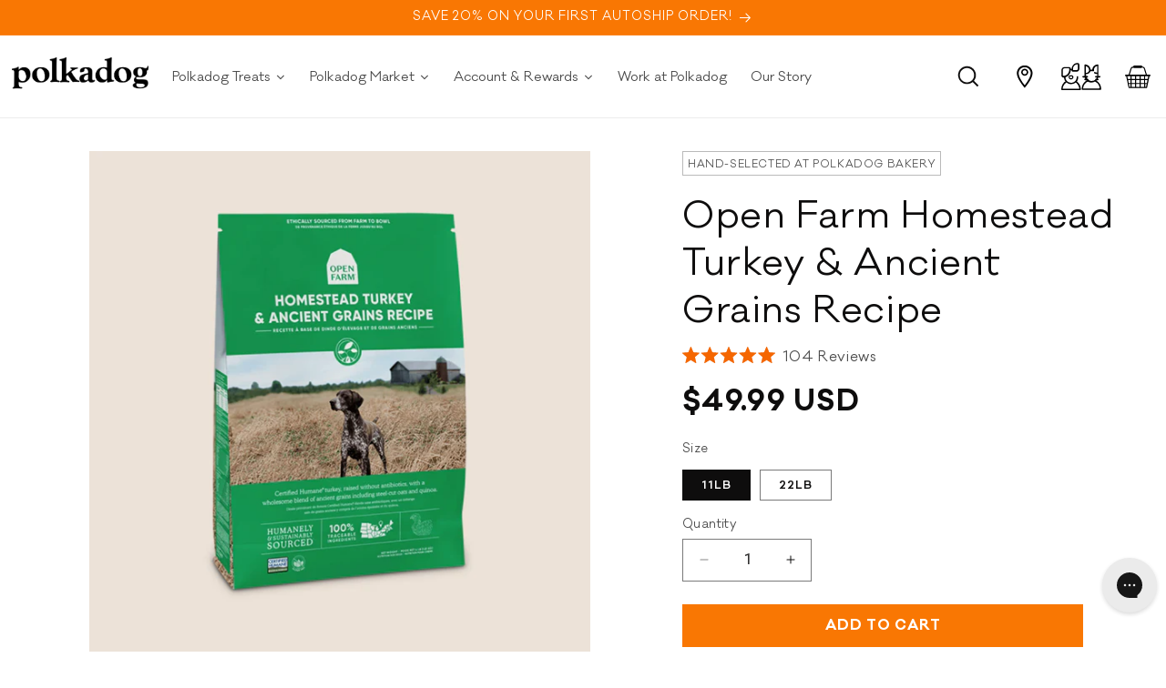

--- FILE ---
content_type: text/html; charset=utf-8
request_url: https://www.polkadog.com/products/open-farm-homestead-turkey-ancient-grains-recipe-dog
body_size: 70082
content:
<!doctype html>
<html class="js" lang="en">
  <head>
<script src="https://sapi.negate.io/script/RRsKT1G5nFQH4eQBJK6utQ==?shop=polkadog.myshopify.com"></script>
    <meta charset="utf-8">
    <meta http-equiv="X-UA-Compatible" content="IE=edge">
    <meta name="viewport" content="width=device-width,initial-scale=1">
    <meta name="theme-color" content="">
    <link rel="canonical" href="https://www.polkadog.com/products/open-farm-homestead-turkey-ancient-grains-recipe-dog"><link
        rel="icon"
        type="image/png"
        href="//www.polkadog.com/cdn/shop/files/Polkadog-pearl-head-logo.png?crop=center&height=32&v=1754324010&width=32"><link
        rel="preconnect"
        href="https://fonts.shopifycdn.com"
        crossorigin><title>
      Open Farm Homestead Turkey &amp; Ancient Grains Recipe

        &ndash; Polkadog</title>

    
      <meta name="description" content="This tasty high protein, gluten-free meal is loaded with Certified Humane:registered: turkey that’s free of antibiotics and growth hormones, wholesome grains like steel-cut oats, quinoa, and chia seeds and superfoods like coconut oil, pumpkin and turmeric. It’s dry good-for-your-pup food made without peas, potatoes and">
    

    

<meta property="og:site_name" content="Polkadog">
<meta property="og:url" content="https://www.polkadog.com/products/open-farm-homestead-turkey-ancient-grains-recipe-dog">
<meta property="og:title" content="Open Farm Homestead Turkey &amp; Ancient Grains Recipe">
<meta property="og:type" content="product">
<meta property="og:description" content="This tasty high protein, gluten-free meal is loaded with Certified Humane:registered: turkey that’s free of antibiotics and growth hormones, wholesome grains like steel-cut oats, quinoa, and chia seeds and superfoods like coconut oil, pumpkin and turmeric. It’s dry good-for-your-pup food made without peas, potatoes and"><meta property="og:image" content="http://www.polkadog.com/cdn/shop/products/open-farm-homestead-turkey-ancient-grains-dry-dog-food-1.jpg?v=1604545309">
  <meta property="og:image:secure_url" content="https://www.polkadog.com/cdn/shop/products/open-farm-homestead-turkey-ancient-grains-dry-dog-food-1.jpg?v=1604545309">
  <meta property="og:image:width" content="1024">
  <meta property="og:image:height" content="1024"><meta property="og:price:amount" content="49.99">
  <meta property="og:price:currency" content="USD"><meta name="twitter:card" content="summary_large_image">
<meta name="twitter:title" content="Open Farm Homestead Turkey &amp; Ancient Grains Recipe">
<meta name="twitter:description" content="This tasty high protein, gluten-free meal is loaded with Certified Humane:registered: turkey that’s free of antibiotics and growth hormones, wholesome grains like steel-cut oats, quinoa, and chia seeds and superfoods like coconut oil, pumpkin and turmeric. It’s dry good-for-your-pup food made without peas, potatoes and">


    <script src="//www.polkadog.com/cdn/shop/t/72/assets/constants.js?v=132983761750457495441744229318" defer="defer"></script>
    <script src="//www.polkadog.com/cdn/shop/t/72/assets/pubsub.js?v=25310214064522200911744229320" defer="defer"></script>
    <script src="//www.polkadog.com/cdn/shop/t/72/assets/global.js?v=184345515105158409801744229317" defer="defer"></script>
    <script src="//www.polkadog.com/cdn/shop/t/72/assets/details-disclosure.js?v=13653116266235556501744229319" defer="defer"></script>
    <script src="//www.polkadog.com/cdn/shop/t/72/assets/details-modal.js?v=25581673532751508451744229319" defer="defer"></script>
    <script src="//www.polkadog.com/cdn/shop/t/72/assets/search-form.js?v=133129549252120666541744229319" defer="defer"></script>
    <script src="//www.polkadog.com/cdn/shop/t/72/assets/custom.js?v=110790023531146940261756272165" defer="defer"></script><script src="//www.polkadog.com/cdn/shop/t/72/assets/jquery-3.7.1.min.js?v=147293088974801289311744229317" defer="defer"></script>
    <script src="//www.polkadog.com/cdn/shop/t/72/assets/sr-custom.js?v=124371109239275617821757065009" defer="defer"></script>
    <script>window.performance && window.performance.mark && window.performance.mark('shopify.content_for_header.start');</script><meta name="google-site-verification" content="uylEg6XhvBnu4LcFkZlxQ1fN3itBBDMJv47SKlkcV1c">
<meta id="shopify-digital-wallet" name="shopify-digital-wallet" content="/2634101/digital_wallets/dialog">
<meta name="shopify-checkout-api-token" content="070320c2eee553b13d90db50acdfa073">
<meta id="in-context-paypal-metadata" data-shop-id="2634101" data-venmo-supported="true" data-environment="production" data-locale="en_US" data-paypal-v4="true" data-currency="USD">
<link rel="alternate" type="application/json+oembed" href="https://www.polkadog.com/products/open-farm-homestead-turkey-ancient-grains-recipe-dog.oembed">
<script async="async" src="/checkouts/internal/preloads.js?locale=en-US"></script>
<link rel="preconnect" href="https://shop.app" crossorigin="anonymous">
<script async="async" src="https://shop.app/checkouts/internal/preloads.js?locale=en-US&shop_id=2634101" crossorigin="anonymous"></script>
<script id="apple-pay-shop-capabilities" type="application/json">{"shopId":2634101,"countryCode":"US","currencyCode":"USD","merchantCapabilities":["supports3DS"],"merchantId":"gid:\/\/shopify\/Shop\/2634101","merchantName":"Polkadog","requiredBillingContactFields":["postalAddress","email"],"requiredShippingContactFields":["postalAddress","email"],"shippingType":"shipping","supportedNetworks":["visa","masterCard","amex","discover","elo","jcb"],"total":{"type":"pending","label":"Polkadog","amount":"1.00"},"shopifyPaymentsEnabled":true,"supportsSubscriptions":true}</script>
<script id="shopify-features" type="application/json">{"accessToken":"070320c2eee553b13d90db50acdfa073","betas":["rich-media-storefront-analytics"],"domain":"www.polkadog.com","predictiveSearch":true,"shopId":2634101,"locale":"en"}</script>
<script>var Shopify = Shopify || {};
Shopify.shop = "polkadog.myshopify.com";
Shopify.locale = "en";
Shopify.currency = {"active":"USD","rate":"1.0"};
Shopify.country = "US";
Shopify.theme = {"name":"Polkadog\/main [SunnyRoad]","id":142865334460,"schema_name":"Dawn","schema_version":"15.3.0","theme_store_id":null,"role":"main"};
Shopify.theme.handle = "null";
Shopify.theme.style = {"id":null,"handle":null};
Shopify.cdnHost = "www.polkadog.com/cdn";
Shopify.routes = Shopify.routes || {};
Shopify.routes.root = "/";</script>
<script type="module">!function(o){(o.Shopify=o.Shopify||{}).modules=!0}(window);</script>
<script>!function(o){function n(){var o=[];function n(){o.push(Array.prototype.slice.apply(arguments))}return n.q=o,n}var t=o.Shopify=o.Shopify||{};t.loadFeatures=n(),t.autoloadFeatures=n()}(window);</script>
<script>
  window.ShopifyPay = window.ShopifyPay || {};
  window.ShopifyPay.apiHost = "shop.app\/pay";
  window.ShopifyPay.redirectState = null;
</script>
<script id="shop-js-analytics" type="application/json">{"pageType":"product"}</script>
<script defer="defer" async type="module" src="//www.polkadog.com/cdn/shopifycloud/shop-js/modules/v2/client.init-shop-cart-sync_CGREiBkR.en.esm.js"></script>
<script defer="defer" async type="module" src="//www.polkadog.com/cdn/shopifycloud/shop-js/modules/v2/chunk.common_Bt2Up4BP.esm.js"></script>
<script type="module">
  await import("//www.polkadog.com/cdn/shopifycloud/shop-js/modules/v2/client.init-shop-cart-sync_CGREiBkR.en.esm.js");
await import("//www.polkadog.com/cdn/shopifycloud/shop-js/modules/v2/chunk.common_Bt2Up4BP.esm.js");

  window.Shopify.SignInWithShop?.initShopCartSync?.({"fedCMEnabled":true,"windoidEnabled":true});

</script>
<script>
  window.Shopify = window.Shopify || {};
  if (!window.Shopify.featureAssets) window.Shopify.featureAssets = {};
  window.Shopify.featureAssets['shop-js'] = {"shop-cart-sync":["modules/v2/client.shop-cart-sync_CQNAmp__.en.esm.js","modules/v2/chunk.common_Bt2Up4BP.esm.js"],"init-windoid":["modules/v2/client.init-windoid_BMafEeJe.en.esm.js","modules/v2/chunk.common_Bt2Up4BP.esm.js"],"shop-cash-offers":["modules/v2/client.shop-cash-offers_3d66YIS3.en.esm.js","modules/v2/chunk.common_Bt2Up4BP.esm.js","modules/v2/chunk.modal_Dk0o9ppo.esm.js"],"init-fed-cm":["modules/v2/client.init-fed-cm_B-WG4sqw.en.esm.js","modules/v2/chunk.common_Bt2Up4BP.esm.js"],"shop-toast-manager":["modules/v2/client.shop-toast-manager_DhuhblEJ.en.esm.js","modules/v2/chunk.common_Bt2Up4BP.esm.js"],"shop-button":["modules/v2/client.shop-button_B5xLHL5j.en.esm.js","modules/v2/chunk.common_Bt2Up4BP.esm.js"],"avatar":["modules/v2/client.avatar_BTnouDA3.en.esm.js"],"init-shop-email-lookup-coordinator":["modules/v2/client.init-shop-email-lookup-coordinator_hqFayTDE.en.esm.js","modules/v2/chunk.common_Bt2Up4BP.esm.js"],"init-shop-cart-sync":["modules/v2/client.init-shop-cart-sync_CGREiBkR.en.esm.js","modules/v2/chunk.common_Bt2Up4BP.esm.js"],"shop-login-button":["modules/v2/client.shop-login-button_g5QkWrqe.en.esm.js","modules/v2/chunk.common_Bt2Up4BP.esm.js","modules/v2/chunk.modal_Dk0o9ppo.esm.js"],"pay-button":["modules/v2/client.pay-button_Cuf0bNvL.en.esm.js","modules/v2/chunk.common_Bt2Up4BP.esm.js"],"init-shop-for-new-customer-accounts":["modules/v2/client.init-shop-for-new-customer-accounts_Bxwhl6__.en.esm.js","modules/v2/client.shop-login-button_g5QkWrqe.en.esm.js","modules/v2/chunk.common_Bt2Up4BP.esm.js","modules/v2/chunk.modal_Dk0o9ppo.esm.js"],"init-customer-accounts-sign-up":["modules/v2/client.init-customer-accounts-sign-up_al3d1WE3.en.esm.js","modules/v2/client.shop-login-button_g5QkWrqe.en.esm.js","modules/v2/chunk.common_Bt2Up4BP.esm.js","modules/v2/chunk.modal_Dk0o9ppo.esm.js"],"shop-follow-button":["modules/v2/client.shop-follow-button_B9MutJJO.en.esm.js","modules/v2/chunk.common_Bt2Up4BP.esm.js","modules/v2/chunk.modal_Dk0o9ppo.esm.js"],"checkout-modal":["modules/v2/client.checkout-modal_OBPaeP-J.en.esm.js","modules/v2/chunk.common_Bt2Up4BP.esm.js","modules/v2/chunk.modal_Dk0o9ppo.esm.js"],"init-customer-accounts":["modules/v2/client.init-customer-accounts_Brxa5h1K.en.esm.js","modules/v2/client.shop-login-button_g5QkWrqe.en.esm.js","modules/v2/chunk.common_Bt2Up4BP.esm.js","modules/v2/chunk.modal_Dk0o9ppo.esm.js"],"lead-capture":["modules/v2/client.lead-capture_BBBv1Qpe.en.esm.js","modules/v2/chunk.common_Bt2Up4BP.esm.js","modules/v2/chunk.modal_Dk0o9ppo.esm.js"],"shop-login":["modules/v2/client.shop-login_DoNRI_y4.en.esm.js","modules/v2/chunk.common_Bt2Up4BP.esm.js","modules/v2/chunk.modal_Dk0o9ppo.esm.js"],"payment-terms":["modules/v2/client.payment-terms_BlOJedZ2.en.esm.js","modules/v2/chunk.common_Bt2Up4BP.esm.js","modules/v2/chunk.modal_Dk0o9ppo.esm.js"]};
</script>
<script>(function() {
  var isLoaded = false;
  function asyncLoad() {
    if (isLoaded) return;
    isLoaded = true;
    var urls = ["https:\/\/cdn-loyalty.yotpo.com\/loader\/V0mRV02r-BKMdzS-dGg02g.js?shop=polkadog.myshopify.com","https:\/\/d18eg7dreypte5.cloudfront.net\/scripts\/integrations\/subscription.js?shop=polkadog.myshopify.com","https:\/\/skiocheck.com\/?shop=polkadog.myshopify.com","https:\/\/config.gorgias.chat\/bundle-loader\/01GYCCQGCG763WRAYY1HAA0VNY?source=shopify1click\u0026shop=polkadog.myshopify.com","https:\/\/d18eg7dreypte5.cloudfront.net\/browse-abandonment\/smsbump_timer.js?shop=polkadog.myshopify.com","\/\/cdn.shopify.com\/proxy\/001a0b547254e06587384158e942704292222fd0c33dd3700eec090609900ef1\/bucket.useifsapp.com\/theme-files-min\/js\/ifs-script-tag-min.js?v=2\u0026shop=polkadog.myshopify.com\u0026sp-cache-control=cHVibGljLCBtYXgtYWdlPTkwMA","https:\/\/assets.9gtb.com\/loader.js?g_cvt_id=18fa507c-83bd-4eb0-8592-559b1c379e36\u0026shop=polkadog.myshopify.com"];
    for (var i = 0; i < urls.length; i++) {
      var s = document.createElement('script');
      s.type = 'text/javascript';
      s.async = true;
      s.src = urls[i];
      var x = document.getElementsByTagName('script')[0];
      x.parentNode.insertBefore(s, x);
    }
  };
  if(window.attachEvent) {
    window.attachEvent('onload', asyncLoad);
  } else {
    window.addEventListener('load', asyncLoad, false);
  }
})();</script>
<script id="__st">var __st={"a":2634101,"offset":-18000,"reqid":"69ddac64-99cb-4ee6-b09b-17f3c87f26b1-1762611974","pageurl":"www.polkadog.com\/products\/open-farm-homestead-turkey-ancient-grains-recipe-dog","u":"f84b8d3450f9","p":"product","rtyp":"product","rid":6052416127164};</script>
<script>window.ShopifyPaypalV4VisibilityTracking = true;</script>
<script id="captcha-bootstrap">!function(){'use strict';const t='contact',e='account',n='new_comment',o=[[t,t],['blogs',n],['comments',n],[t,'customer']],c=[[e,'customer_login'],[e,'guest_login'],[e,'recover_customer_password'],[e,'create_customer']],r=t=>t.map((([t,e])=>`form[action*='/${t}']:not([data-nocaptcha='true']) input[name='form_type'][value='${e}']`)).join(','),a=t=>()=>t?[...document.querySelectorAll(t)].map((t=>t.form)):[];function s(){const t=[...o],e=r(t);return a(e)}const i='password',u='form_key',d=['recaptcha-v3-token','g-recaptcha-response','h-captcha-response',i],f=()=>{try{return window.sessionStorage}catch{return}},m='__shopify_v',_=t=>t.elements[u];function p(t,e,n=!1){try{const o=window.sessionStorage,c=JSON.parse(o.getItem(e)),{data:r}=function(t){const{data:e,action:n}=t;return t[m]||n?{data:e,action:n}:{data:t,action:n}}(c);for(const[e,n]of Object.entries(r))t.elements[e]&&(t.elements[e].value=n);n&&o.removeItem(e)}catch(o){console.error('form repopulation failed',{error:o})}}const l='form_type',E='cptcha';function T(t){t.dataset[E]=!0}const w=window,h=w.document,L='Shopify',v='ce_forms',y='captcha';let A=!1;((t,e)=>{const n=(g='f06e6c50-85a8-45c8-87d0-21a2b65856fe',I='https://cdn.shopify.com/shopifycloud/storefront-forms-hcaptcha/ce_storefront_forms_captcha_hcaptcha.v1.5.2.iife.js',D={infoText:'Protected by hCaptcha',privacyText:'Privacy',termsText:'Terms'},(t,e,n)=>{const o=w[L][v],c=o.bindForm;if(c)return c(t,g,e,D).then(n);var r;o.q.push([[t,g,e,D],n]),r=I,A||(h.body.append(Object.assign(h.createElement('script'),{id:'captcha-provider',async:!0,src:r})),A=!0)});var g,I,D;w[L]=w[L]||{},w[L][v]=w[L][v]||{},w[L][v].q=[],w[L][y]=w[L][y]||{},w[L][y].protect=function(t,e){n(t,void 0,e),T(t)},Object.freeze(w[L][y]),function(t,e,n,w,h,L){const[v,y,A,g]=function(t,e,n){const i=e?o:[],u=t?c:[],d=[...i,...u],f=r(d),m=r(i),_=r(d.filter((([t,e])=>n.includes(e))));return[a(f),a(m),a(_),s()]}(w,h,L),I=t=>{const e=t.target;return e instanceof HTMLFormElement?e:e&&e.form},D=t=>v().includes(t);t.addEventListener('submit',(t=>{const e=I(t);if(!e)return;const n=D(e)&&!e.dataset.hcaptchaBound&&!e.dataset.recaptchaBound,o=_(e),c=g().includes(e)&&(!o||!o.value);(n||c)&&t.preventDefault(),c&&!n&&(function(t){try{if(!f())return;!function(t){const e=f();if(!e)return;const n=_(t);if(!n)return;const o=n.value;o&&e.removeItem(o)}(t);const e=Array.from(Array(32),(()=>Math.random().toString(36)[2])).join('');!function(t,e){_(t)||t.append(Object.assign(document.createElement('input'),{type:'hidden',name:u})),t.elements[u].value=e}(t,e),function(t,e){const n=f();if(!n)return;const o=[...t.querySelectorAll(`input[type='${i}']`)].map((({name:t})=>t)),c=[...d,...o],r={};for(const[a,s]of new FormData(t).entries())c.includes(a)||(r[a]=s);n.setItem(e,JSON.stringify({[m]:1,action:t.action,data:r}))}(t,e)}catch(e){console.error('failed to persist form',e)}}(e),e.submit())}));const S=(t,e)=>{t&&!t.dataset[E]&&(n(t,e.some((e=>e===t))),T(t))};for(const o of['focusin','change'])t.addEventListener(o,(t=>{const e=I(t);D(e)&&S(e,y())}));const B=e.get('form_key'),M=e.get(l),P=B&&M;t.addEventListener('DOMContentLoaded',(()=>{const t=y();if(P)for(const e of t)e.elements[l].value===M&&p(e,B);[...new Set([...A(),...v().filter((t=>'true'===t.dataset.shopifyCaptcha))])].forEach((e=>S(e,t)))}))}(h,new URLSearchParams(w.location.search),n,t,e,['guest_login'])})(!0,!0)}();</script>
<script integrity="sha256-52AcMU7V7pcBOXWImdc/TAGTFKeNjmkeM1Pvks/DTgc=" data-source-attribution="shopify.loadfeatures" defer="defer" src="//www.polkadog.com/cdn/shopifycloud/storefront/assets/storefront/load_feature-81c60534.js" crossorigin="anonymous"></script>
<script crossorigin="anonymous" defer="defer" src="//www.polkadog.com/cdn/shopifycloud/storefront/assets/shopify_pay/storefront-65b4c6d7.js?v=20250812"></script>
<script data-source-attribution="shopify.dynamic_checkout.dynamic.init">var Shopify=Shopify||{};Shopify.PaymentButton=Shopify.PaymentButton||{isStorefrontPortableWallets:!0,init:function(){window.Shopify.PaymentButton.init=function(){};var t=document.createElement("script");t.src="https://www.polkadog.com/cdn/shopifycloud/portable-wallets/latest/portable-wallets.en.js",t.type="module",document.head.appendChild(t)}};
</script>
<script data-source-attribution="shopify.dynamic_checkout.buyer_consent">
  function portableWalletsHideBuyerConsent(e){var t=document.getElementById("shopify-buyer-consent"),n=document.getElementById("shopify-subscription-policy-button");t&&n&&(t.classList.add("hidden"),t.setAttribute("aria-hidden","true"),n.removeEventListener("click",e))}function portableWalletsShowBuyerConsent(e){var t=document.getElementById("shopify-buyer-consent"),n=document.getElementById("shopify-subscription-policy-button");t&&n&&(t.classList.remove("hidden"),t.removeAttribute("aria-hidden"),n.addEventListener("click",e))}window.Shopify?.PaymentButton&&(window.Shopify.PaymentButton.hideBuyerConsent=portableWalletsHideBuyerConsent,window.Shopify.PaymentButton.showBuyerConsent=portableWalletsShowBuyerConsent);
</script>
<script data-source-attribution="shopify.dynamic_checkout.cart.bootstrap">document.addEventListener("DOMContentLoaded",(function(){function t(){return document.querySelector("shopify-accelerated-checkout-cart, shopify-accelerated-checkout")}if(t())Shopify.PaymentButton.init();else{new MutationObserver((function(e,n){t()&&(Shopify.PaymentButton.init(),n.disconnect())})).observe(document.body,{childList:!0,subtree:!0})}}));
</script>
<link id="shopify-accelerated-checkout-styles" rel="stylesheet" media="screen" href="https://www.polkadog.com/cdn/shopifycloud/portable-wallets/latest/accelerated-checkout-backwards-compat.css" crossorigin="anonymous">
<style id="shopify-accelerated-checkout-cart">
        #shopify-buyer-consent {
  margin-top: 1em;
  display: inline-block;
  width: 100%;
}

#shopify-buyer-consent.hidden {
  display: none;
}

#shopify-subscription-policy-button {
  background: none;
  border: none;
  padding: 0;
  text-decoration: underline;
  font-size: inherit;
  cursor: pointer;
}

#shopify-subscription-policy-button::before {
  box-shadow: none;
}

      </style>
<script id="sections-script" data-sections="header" defer="defer" src="//www.polkadog.com/cdn/shop/t/72/compiled_assets/scripts.js?24936"></script>
<script>window.performance && window.performance.mark && window.performance.mark('shopify.content_for_header.end');</script>


    <style data-shopify>
      @font-face {
  font-family: Assistant;
  font-weight: 400;
  font-style: normal;
  font-display: swap;
  src: url("//www.polkadog.com/cdn/fonts/assistant/assistant_n4.9120912a469cad1cc292572851508ca49d12e768.woff2") format("woff2"),
       url("//www.polkadog.com/cdn/fonts/assistant/assistant_n4.6e9875ce64e0fefcd3f4446b7ec9036b3ddd2985.woff") format("woff");
}

      @font-face {
  font-family: Assistant;
  font-weight: 700;
  font-style: normal;
  font-display: swap;
  src: url("//www.polkadog.com/cdn/fonts/assistant/assistant_n7.bf44452348ec8b8efa3aa3068825305886b1c83c.woff2") format("woff2"),
       url("//www.polkadog.com/cdn/fonts/assistant/assistant_n7.0c887fee83f6b3bda822f1150b912c72da0f7b64.woff") format("woff");
}

      
      
      @font-face {
  font-family: Assistant;
  font-weight: 400;
  font-style: normal;
  font-display: swap;
  src: url("//www.polkadog.com/cdn/fonts/assistant/assistant_n4.9120912a469cad1cc292572851508ca49d12e768.woff2") format("woff2"),
       url("//www.polkadog.com/cdn/fonts/assistant/assistant_n4.6e9875ce64e0fefcd3f4446b7ec9036b3ddd2985.woff") format("woff");
}


      
        :root,
        .color-scheme-1 {
          --color-background: 255, 
          255, 
          255;
          
            --gradient-background: #ffffff;
          

          

          --color-foreground: 14, 
          13, 
          13;
          --color-background-contrast: 191, 
          191, 
          191;
          --color-shadow: 18, 
          18, 
          18;
          --color-button: 249, 
          119, 
          3;
          --color-button-text: 255, 
          255, 
          255;
          --color-secondary-button: 255, 
          255, 
          255;
          --color-secondary-button-text: 249, 
          119, 
          3;
          --color-link: 249, 
          119, 
          3;
          --color-badge-foreground: 14, 
          13, 
          13;
          --color-badge-background: 255, 
          255, 
          255;
          --color-badge-border: 14, 
          13, 
          13;
          --payment-terms-background-color: rgb(255 255 255);
        }
      
        
        .color-scheme-2 {
          --color-background: 67, 
          67, 
          67;
          
            --gradient-background: #434343;
          

          

          --color-foreground: 255, 
          255, 
          255;
          --color-background-contrast: 3, 
          3, 
          3;
          --color-shadow: 18, 
          18, 
          18;
          --color-button: 67, 
          67, 
          67;
          --color-button-text: 255, 
          255, 
          255;
          --color-secondary-button: 67, 
          67, 
          67;
          --color-secondary-button-text: 255, 
          255, 
          255;
          --color-link: 255, 
          255, 
          255;
          --color-badge-foreground: 255, 
          255, 
          255;
          --color-badge-background: 67, 
          67, 
          67;
          --color-badge-border: 255, 
          255, 
          255;
          --payment-terms-background-color: rgb(67 67 67);
        }
      
        
        .color-scheme-3 {
          --color-background: 249, 
          119, 
          3;
          
            --gradient-background: #f97703;
          

          

          --color-foreground: 255, 
          255, 
          255;
          --color-background-contrast: 123, 
          59, 
          1;
          --color-shadow: 18, 
          18, 
          18;
          --color-button: 255, 
          255, 
          255;
          --color-button-text: 0, 
          0, 
          0;
          --color-secondary-button: 249, 
          119, 
          3;
          --color-secondary-button-text: 255, 
          255, 
          255;
          --color-link: 255, 
          255, 
          255;
          --color-badge-foreground: 255, 
          255, 
          255;
          --color-badge-background: 249, 
          119, 
          3;
          --color-badge-border: 255, 
          255, 
          255;
          --payment-terms-background-color: rgb(249 119 3);
        }
      
        
        .color-scheme-4 {
          --color-background: 18, 
          18, 
          18;
          
            --gradient-background: #121212;
          

          

          --color-foreground: 255, 
          255, 
          255;
          --color-background-contrast: 146, 
          146, 
          146;
          --color-shadow: 18, 
          18, 
          18;
          --color-button: 255, 
          255, 
          255;
          --color-button-text: 18, 
          18, 
          18;
          --color-secondary-button: 18, 
          18, 
          18;
          --color-secondary-button-text: 255, 
          255, 
          255;
          --color-link: 255, 
          255, 
          255;
          --color-badge-foreground: 255, 
          255, 
          255;
          --color-badge-background: 18, 
          18, 
          18;
          --color-badge-border: 255, 
          255, 
          255;
          --payment-terms-background-color: rgb(18 18 18);
        }
      
        
        .color-scheme-5 {
          --color-background: 243, 
          243, 
          243;
          
            --gradient-background: #f3f3f3;
          

          

          --color-foreground: 0, 
          0, 
          0;
          --color-background-contrast: 179, 
          179, 
          179;
          --color-shadow: 18, 
          18, 
          18;
          --color-button: 249, 
          119, 
          3;
          --color-button-text: 255, 
          255, 
          255;
          --color-secondary-button: 243, 
          243, 
          243;
          --color-secondary-button-text: 249, 
          119, 
          3;
          --color-link: 249, 
          119, 
          3;
          --color-badge-foreground: 0, 
          0, 
          0;
          --color-badge-background: 243, 
          243, 
          243;
          --color-badge-border: 0, 
          0, 
          0;
          --payment-terms-background-color: rgb(243 243 243);
        }
      
        
        .color-scheme-c456f1ca-5faa-42b5-a314-ed0329e840ce {
          --color-background: 252, 
          235, 
          215;
          
            --gradient-background: #fcebd7;
          

          

          --color-foreground: 14, 
          13, 
          13;
          --color-background-contrast: 243, 
          176, 
          96;
          --color-shadow: 18, 
          18, 
          18;
          --color-button: 249, 
          119, 
          3;
          --color-button-text: 255, 
          255, 
          255;
          --color-secondary-button: 252, 
          235, 
          215;
          --color-secondary-button-text: 249, 
          119, 
          3;
          --color-link: 249, 
          119, 
          3;
          --color-badge-foreground: 14, 
          13, 
          13;
          --color-badge-background: 252, 
          235, 
          215;
          --color-badge-border: 14, 
          13, 
          13;
          --payment-terms-background-color: rgb(252 235 215);
        }
      

      body, .color-scheme-1, .color-scheme-2, .color-scheme-3, .color-scheme-4, .color-scheme-5, .color-scheme-c456f1ca-5faa-42b5-a314-ed0329e840ce {
        color: rgba(var(--color-foreground), 0.75);
        background-color: rgb(var(--color-background));
      }

      :root {
        --font-body-family: var(--galano), 
        sans-serif;
        --font-body-style: normal;
        --font-body-weight: 400;
        --font-body-weight-bold: 700;

        --font-heading-family: var(--galano), 
        sans-serif;
        --font-heading-style: normal;
        --font-heading-weight: 400;

        --font-body-scale: 1.0;
        --font-heading-scale: 1.0;

        --media-padding: px;
        --media-border-opacity: 0.0;
        --media-border-width: 0px;
        --media-radius: 0px;
        --media-shadow-opacity: 0.0;
        --media-shadow-horizontal-offset: 0px;
        --media-shadow-vertical-offset: 4px;
        --media-shadow-blur-radius: 5px;
        --media-shadow-visible: 0;

      --page-width: 130rem;
      --page-width-margin: 0rem;

    --product-card-image-padding: 0.0rem;
    --product-card-corner-radius: 0.0rem;
    --product-card-text-alignment: left;
    --product-card-border-width: 0.0rem;
    --product-card-border-opacity: 0.1;
    --product-card-shadow-opacity: 0.0;
    --product-card-shadow-visible: 0;
  --product-card-shadow-horizontal-offset: 0.0rem;
  --product-card-shadow-vertical-offset: 0.4rem;
  --product-card-shadow-blur-radius: 0.5rem;

  --collection-card-image-padding: 0.0rem;
  --collection-card-corner-radius: 0.0rem;
  --collection-card-text-alignment: left;
  --collection-card-border-width: 0.0rem;
  --collection-card-border-opacity: 0.1;
  --collection-card-shadow-opacity: 0.0;
  --collection-card-shadow-visible: 0;
  --collection-card-shadow-horizontal-offset: 0.0rem;
  --collection-card-shadow-vertical-offset: 0.4rem;
  --collection-card-shadow-blur-radius: 0.5rem;

  --blog-card-image-padding: 0.0rem;
  --blog-card-corner-radius: 0.0rem;
  --blog-card-text-alignment: left;
  --blog-card-border-width: 0.0rem;
  --blog-card-border-opacity: 0.1;
  --blog-card-shadow-opacity: 0.0;
  --blog-card-shadow-visible: 0;
  --blog-card-shadow-horizontal-offset: 0.0rem;
  --blog-card-shadow-vertical-offset: 0.4rem;
  --blog-card-shadow-blur-radius: 0.5rem;

  --badge-corner-radius: 4.0rem;

  --popup-border-width: 1px;
  --popup-border-opacity: 0.1;
  --popup-corner-radius: 0px;
  --popup-shadow-opacity: 0.05;
  --popup-shadow-horizontal-offset: 0px;
  --popup-shadow-vertical-offset: 4px;
  --popup-shadow-blur-radius: 5px;

  --drawer-border-width: 1px;
  --drawer-border-opacity: 0.1;
  --drawer-shadow-opacity: 0.0;
  --drawer-shadow-horizontal-offset: 0px;
  --drawer-shadow-vertical-offset: 4px;
  --drawer-shadow-blur-radius: 5px;

  --spacing-sections-desktop: 0px;
  --spacing-sections-mobile: 0px;

  --grid-desktop-vertical-spacing: 8px;
  --grid-desktop-horizontal-spacing: 8px;
  --grid-mobile-vertical-spacing: 4px;
  --grid-mobile-horizontal-spacing: 4px;

  --text-boxes-border-opacity: 0.1;
  --text-boxes-border-width: 0px;
  --text-boxes-radius: 0px;
  --text-boxes-shadow-opacity: 0.0;
  --text-boxes-shadow-visible: 0;
  --text-boxes-shadow-horizontal-offset: 0px;
  --text-boxes-shadow-vertical-offset: 4px;
  --text-boxes-shadow-blur-radius: 5px;

  --buttons-radius: 0px;
  --buttons-radius-outset: 0px;
  --buttons-border-width: 1px;
  --buttons-border-opacity: 1.0;
  --buttons-shadow-opacity: 0.0;
  --buttons-shadow-visible: 0;
  --buttons-shadow-horizontal-offset: 0px;
  --buttons-shadow-vertical-offset: 4px;
  --buttons-shadow-blur-radius: 5px;
  --buttons-border-offset: 0px;

  --inputs-radius: 0px;
  --inputs-border-width: 1px;
  --inputs-border-opacity: 0.55;
  --inputs-shadow-opacity: 0.0;
  --inputs-shadow-horizontal-offset: 0px;
  --inputs-margin-offset: 0px;
  --inputs-shadow-vertical-offset: 4px;
  --inputs-shadow-blur-radius: 5px;
  --inputs-radius-outset: 0px;

  --variant-pills-radius: 0px;
  --variant-pills-border-width: 1px;
  --variant-pills-border-opacity: 0.55;
  --variant-pills-shadow-opacity: 0.0;
  --variant-pills-shadow-horizontal-offset: 0px;
  --variant-pills-shadow-vertical-offset: 4px;
  --variant-pills-shadow-blur-radius: 5px;
}

*,
*::before,
*::after {
  box-sizing: inherit;
}

html {
  box-sizing: border-box;
  font-size: calc(var(--font-body-scale) * 62.5%);
  height: 100%;
}

body {
  display: grid;
  grid-template-rows: auto auto 1fr auto;
  grid-template-columns: 100%;
  min-height: 100%;
  margin: 0;
  font-size: 1.5rem;
  letter-spacing: 0.06rem;
  line-height: calc(1 + 0.8 / var(--font-body-scale));
  font-family: var(--font-body-family);
  font-style: var(--font-body-style);
  font-weight: var(--font-body-weight);
}

@media screen and (min-width: 750px) {
  body {
    font-size: 1.6rem;
  }
}


  div[data-yotpo-instance-id="488473"],
  .yotpo-widget-loyalty-floater-widget {
    display: none !important;
  }

    </style>

    <link href="//www.polkadog.com/cdn/shop/t/72/assets/base.css?v=83100704517296034791758202381" rel="stylesheet" type="text/css" media="all" />
    <link href="//www.polkadog.com/cdn/shop/t/72/assets/sr-custom.css?v=25840379119202042901754497729" rel="stylesheet" type="text/css" media="all" />
    <link href="//www.polkadog.com/cdn/shop/t/72/assets/component-list-social.css?v=35792976012981934991744229317" rel="stylesheet" type="text/css" media="all" />
    <link href="//www.polkadog.com/cdn/shop/t/72/assets/quantity-popover.css?v=160630540099520878331744229316" rel="stylesheet" type="text/css" media="all" />
    <link href="//www.polkadog.com/cdn/shop/t/72/assets/component-slideshow.css?v=17933591812325749411744229320" rel="stylesheet" type="text/css" media="all" />
    <link href="//www.polkadog.com/cdn/shop/t/72/assets/component-card.css?v=168187073094863081261744229319" rel="stylesheet" type="text/css" media="all" />
    <link href="//www.polkadog.com/cdn/shop/t/72/assets/component-slider.css?v=14039311878856620671744229319" rel="stylesheet" type="text/css" media="all" />
    <link href="//www.polkadog.com/cdn/shop/t/72/assets/component-price.css?v=70172745017360139101744229316" rel="stylesheet" type="text/css" media="all" />
    <link href="//www.polkadog.com/cdn/shop/t/72/assets/component-discounts.css?v=152760482443307489271744229319" rel="stylesheet" type="text/css" media="all" />
    <link
      rel="stylesheet"
      href="//www.polkadog.com/cdn/shop/t/72/assets/component-cart-items.css?v=123238115697927560811744229316"
      media="print"
      onload="this.media='all'"><link href="//www.polkadog.com/cdn/shop/t/72/assets/component-cart-drawer.css?v=112801333748515159671744229320" rel="stylesheet" type="text/css" media="all" />
      <link href="//www.polkadog.com/cdn/shop/t/72/assets/component-cart.css?v=164708765130180853531744229317" rel="stylesheet" type="text/css" media="all" />
      <link href="//www.polkadog.com/cdn/shop/t/72/assets/component-totals.css?v=15906652033866631521744229317" rel="stylesheet" type="text/css" media="all" />

      <link
        rel="preload"
        as="font"
        href="//www.polkadog.com/cdn/fonts/assistant/assistant_n4.9120912a469cad1cc292572851508ca49d12e768.woff2"
        type="font/woff2"
        crossorigin>
      

      <link
        rel="preload"
        as="font"
        href="//www.polkadog.com/cdn/fonts/assistant/assistant_n4.9120912a469cad1cc292572851508ca49d12e768.woff2"
        type="font/woff2"
        crossorigin>
      

      <link href="//www.polkadog.com/cdn/shop/t/72/assets/sr-rebuy-bundle.css?v=137350976494041229751744229318" rel="stylesheet" type="text/css" media="all" />
    
<link
        rel="stylesheet"
        href="//www.polkadog.com/cdn/shop/t/72/assets/component-predictive-search.css?v=118923337488134913561744229316"
        media="print"
        onload="this.media='all'"><script>
      if (Shopify.designMode) {
        document.documentElement.classList.add('shopify-design-mode');
      }
    </script>
  <!-- BEGIN app block: shopify://apps/yotpo-loyalty-rewards/blocks/loader-app-embed-block/2f9660df-5018-4e02-9868-ee1fb88d6ccd -->
    <script src="https://cdn-widgetsrepository.yotpo.com/v1/loader/V0mRV02r-BKMdzS-dGg02g" async></script>




<!-- END app block --><!-- BEGIN app block: shopify://apps/klaviyo-email-marketing-sms/blocks/klaviyo-onsite-embed/2632fe16-c075-4321-a88b-50b567f42507 -->












  <script async src="https://static.klaviyo.com/onsite/js/VZfenh/klaviyo.js?company_id=VZfenh"></script>
  <script>!function(){if(!window.klaviyo){window._klOnsite=window._klOnsite||[];try{window.klaviyo=new Proxy({},{get:function(n,i){return"push"===i?function(){var n;(n=window._klOnsite).push.apply(n,arguments)}:function(){for(var n=arguments.length,o=new Array(n),w=0;w<n;w++)o[w]=arguments[w];var t="function"==typeof o[o.length-1]?o.pop():void 0,e=new Promise((function(n){window._klOnsite.push([i].concat(o,[function(i){t&&t(i),n(i)}]))}));return e}}})}catch(n){window.klaviyo=window.klaviyo||[],window.klaviyo.push=function(){var n;(n=window._klOnsite).push.apply(n,arguments)}}}}();</script>

  
    <script id="viewed_product">
      if (item == null) {
        var _learnq = _learnq || [];

        var MetafieldReviews = null
        var MetafieldYotpoRating = null
        var MetafieldYotpoCount = null
        var MetafieldLooxRating = null
        var MetafieldLooxCount = null
        var okendoProduct = null
        var okendoProductReviewCount = null
        var okendoProductReviewAverageValue = null
        try {
          // The following fields are used for Customer Hub recently viewed in order to add reviews.
          // This information is not part of __kla_viewed. Instead, it is part of __kla_viewed_reviewed_items
          MetafieldReviews = {"rating":{"scale_min":"1.0","scale_max":"5.0","value":"5.0"},"rating_count":104};
          MetafieldYotpoRating = null
          MetafieldYotpoCount = null
          MetafieldLooxRating = null
          MetafieldLooxCount = null

          okendoProduct = {"reviewCount":104,"reviewAverageValue":"5.0"}
          // If the okendo metafield is not legacy, it will error, which then requires the new json formatted data
          if (okendoProduct && 'error' in okendoProduct) {
            okendoProduct = null
          }
          okendoProductReviewCount = okendoProduct ? okendoProduct.reviewCount : null
          okendoProductReviewAverageValue = okendoProduct ? okendoProduct.reviewAverageValue : null
        } catch (error) {
          console.error('Error in Klaviyo onsite reviews tracking:', error);
        }

        var item = {
          Name: "Open Farm Homestead Turkey \u0026 Ancient Grains Recipe",
          ProductID: 6052416127164,
          Categories: ["All Dog Food","All products","All Products","Antioxidants \u0026 Aminos","Best Sellers","Bundlemania","Coconut","Dog \u0026 Cat Food: Up to $25 Value","Dog Food","Dry Dog Food","Food 10 lbs or more","Food at Polkadog Bakery","Freeze Dried Food","Fruits \u0026 Vegetables","Hand-Selected at Polkadog Bakery","Kibble","Open Farm","Open Farm","Open Farm Collection","Open Farm Dry Food","Pumpkin \u0026 Sweet Potato","Wholesome Grain Dog Food \u0026 Treats"],
          ImageURL: "https://www.polkadog.com/cdn/shop/products/open-farm-homestead-turkey-ancient-grains-dry-dog-food-1_grande.jpg?v=1604545309",
          URL: "https://www.polkadog.com/products/open-farm-homestead-turkey-ancient-grains-recipe-dog",
          Brand: "Open Farm",
          Price: "$49.99",
          Value: "49.99",
          CompareAtPrice: "$0.00"
        };
        _learnq.push(['track', 'Viewed Product', item]);
        _learnq.push(['trackViewedItem', {
          Title: item.Name,
          ItemId: item.ProductID,
          Categories: item.Categories,
          ImageUrl: item.ImageURL,
          Url: item.URL,
          Metadata: {
            Brand: item.Brand,
            Price: item.Price,
            Value: item.Value,
            CompareAtPrice: item.CompareAtPrice
          },
          metafields:{
            reviews: MetafieldReviews,
            yotpo:{
              rating: MetafieldYotpoRating,
              count: MetafieldYotpoCount,
            },
            loox:{
              rating: MetafieldLooxRating,
              count: MetafieldLooxCount,
            },
            okendo: {
              rating: okendoProductReviewAverageValue,
              count: okendoProductReviewCount,
            }
          }
        }]);
      }
    </script>
  




  <script>
    window.klaviyoReviewsProductDesignMode = false
  </script>



  <!-- BEGIN app snippet: customer-hub-data --><script>
  if (!window.customerHub) {
    window.customerHub = {};
  }
  window.customerHub.storefrontRoutes = {
    login: "https://www.polkadog.com/customer_authentication/redirect?locale=en&region_country=US?return_url=%2F%23k-hub",
    register: "https://shopify.com/2634101/account?locale=en?return_url=%2F%23k-hub",
    logout: "/account/logout",
    profile: "/account",
    addresses: "/account/addresses",
  };
  
  window.customerHub.userId = null;
  
  window.customerHub.storeDomain = "polkadog.myshopify.com";

  
    window.customerHub.activeProduct = {
      name: "Open Farm Homestead Turkey \u0026 Ancient Grains Recipe",
      category: null,
      imageUrl: "https://www.polkadog.com/cdn/shop/products/open-farm-homestead-turkey-ancient-grains-dry-dog-food-1_grande.jpg?v=1604545309",
      id: "6052416127164",
      link: "https://www.polkadog.com/products/open-farm-homestead-turkey-ancient-grains-recipe-dog",
      variants: [
        
          {
            id: "37416818376892",
            
            imageUrl: null,
            
            price: "4999",
            currency: "USD",
            availableForSale: true,
            title: "11LB",
          },
        
          {
            id: "37416818409660",
            
            imageUrl: null,
            
            price: "7899",
            currency: "USD",
            availableForSale: true,
            title: "22LB",
          },
        
      ],
    };
    window.customerHub.activeProduct.variants.forEach((variant) => {
        
        variant.price = `${variant.price.slice(0, -2)}.${variant.price.slice(-2)}`;
    });
  

  
    window.customerHub.storeLocale = {
        currentLanguage: 'en',
        currentCountry: 'US',
        availableLanguages: [
          
            {
              iso_code: 'en',
              endonym_name: 'English'
            }
          
        ],
        availableCountries: [
          
            {
              iso_code: 'US',
              name: 'United States',
              currency_code: 'USD'
            }
          
        ]
    };
  
</script>
<!-- END app snippet -->
  <!-- BEGIN app snippet: customer-hub-localization-form-injection --><div style="display: none">
  <localization-form>
  <form method="post" action="/localization" id="localization_form" accept-charset="UTF-8" class="shopify-localization-form" enctype="multipart/form-data"><input type="hidden" name="form_type" value="localization" /><input type="hidden" name="utf8" value="✓" /><input type="hidden" name="_method" value="put" /><input type="hidden" name="return_to" value="/products/open-farm-homestead-turkey-ancient-grains-recipe-dog" />
    <input type="hidden" id="CustomerHubLanguageCodeSelector" name="language_code" value="en" />
    <input type="hidden" id="CustomerHubCountryCodeSelector" name="country_code" value="US" />
  </form>
  </localization-form>
</div><!-- END app snippet -->





<!-- END app block --><!-- BEGIN app block: shopify://apps/okendo/blocks/theme-settings/bb689e69-ea70-4661-8fb7-ad24a2e23c29 --><!-- BEGIN app snippet: header-metafields -->




    <script id="okeReferralSettings" type="application/json">{"subscriberId":"70c9ebb1-97b7-4521-83f5-01ff26cf0505","matchCustomerLocale":false,"localeAndVariant":{"code":"en"},"referralSettings":{"referralsDisabled":false,"rewardSet":{"sender":{"type":"loyalty","integration":"okendo","basePointsAmount":500,"vipTierPointRules":{"957159fd-63d9-4987-af83-055d82cebfa1":{"isActive":true,"pointsAmount":500},"9018bebc-6f0a-4353-9d1a-b83f257738a1":{"isActive":true,"pointsAmount":500},"26b1bc1b-152b-42fe-ba2f-7abd09734552":{"isActive":true,"isDefault":true,"pointsAmount":500},"a28e96c7-2fc9-4e58-a642-18f15834a712":{"isActive":true,"pointsAmount":500}}},"recipient":{"type":"coupon","description":"$25 off your first order of $50 or more!","value":25,"valueType":"fixed_amount"}},"terms":{"enabled":false},"textContentSet":{"recipient":{"thankYouTitleText":"It's time for treats! Here's your reward code:","titleText":"Enter your email to receive your $25 off reward!"},"sender":{"thankYouTitleText":"You're a good furrriend!!!","bodyText":"Off an order of $50 or more!","thankYouBodyText":"Thank you for telling your furriends about the best dog treats on the planet!","titleText":"Give a friend $25 & get $25!"}},"showMarketingOptIn":false,"socialShare":{"options":{"sms":true,"twitter":true,"whatsApp":true,"facebookMessenger":true,"facebook":true},"defaultText":"I love Polkadog! Use this link to get $25 off!","displayType":"monochrome","style":{"fillColor":"#0E0D0D","backgroundColor":"#FFFFFF"}},"style":{"button":{"hoverBackgroundColor":"#FA7400","backgroundColor":"#FA7400","hoverTextColor":"#FFFFFF","textColor":"#FFFFFF"},"hideOkendoBranding":true,"headerImage":{"width":250,"url":"https://dov7r31oq5dkj.cloudfront.net/70c9ebb1-97b7-4521-83f5-01ff26cf0505/afa7a358-983b-4203-8e13-129372483b4b","headerStyle":"logo","height":70},"bubble":{"textColor":"#FFFFFF","backgroundColor":"#FA7400"},"text":{"primaryColor":"#0E0D0D","secondaryColor":"#0E0D0D"},"removeBorderRadius":true,"textField":{"border":{"color":"#8F8F8F","focusColor":"#8F8F8F","focusShadowColor":"#FFC2A6"}}}}}</script><script type="text/javascript" defer="" src="https://d3hw6dc1ow8pp2.cloudfront.net/referrals/js/referrals-api.js"></script>







    <style data-oke-reviews-version="0.81.8" type="text/css" data-href="https://d3hw6dc1ow8pp2.cloudfront.net/reviews-widget-plus/css/okendo-reviews-styles.9d163ae1.css"></style><style data-oke-reviews-version="0.81.8" type="text/css" data-href="https://d3hw6dc1ow8pp2.cloudfront.net/reviews-widget-plus/css/modules/okendo-star-rating.4cb378a8.css"></style><style data-oke-reviews-version="0.81.8" type="text/css" data-href="https://d3hw6dc1ow8pp2.cloudfront.net/reviews-widget-plus/css/modules/okendo-reviews-keywords.0942444f.css"></style><style data-oke-reviews-version="0.81.8" type="text/css" data-href="https://d3hw6dc1ow8pp2.cloudfront.net/reviews-widget-plus/css/modules/okendo-reviews-summary.a0c9d7d6.css"></style><style type="text/css">.okeReviews[data-oke-container],div.okeReviews{font-size:14px;font-size:var(--oke-text-regular);font-weight:400;font-family:var(--oke-text-fontFamily);line-height:1.6}.okeReviews[data-oke-container] *,.okeReviews[data-oke-container] :after,.okeReviews[data-oke-container] :before,div.okeReviews *,div.okeReviews :after,div.okeReviews :before{box-sizing:border-box}.okeReviews[data-oke-container] h1,.okeReviews[data-oke-container] h2,.okeReviews[data-oke-container] h3,.okeReviews[data-oke-container] h4,.okeReviews[data-oke-container] h5,.okeReviews[data-oke-container] h6,div.okeReviews h1,div.okeReviews h2,div.okeReviews h3,div.okeReviews h4,div.okeReviews h5,div.okeReviews h6{font-size:1em;font-weight:400;line-height:1.4;margin:0}.okeReviews[data-oke-container] ul,div.okeReviews ul{padding:0;margin:0}.okeReviews[data-oke-container] li,div.okeReviews li{list-style-type:none;padding:0}.okeReviews[data-oke-container] p,div.okeReviews p{line-height:1.8;margin:0 0 4px}.okeReviews[data-oke-container] p:last-child,div.okeReviews p:last-child{margin-bottom:0}.okeReviews[data-oke-container] a,div.okeReviews a{text-decoration:none;color:inherit}.okeReviews[data-oke-container] button,div.okeReviews button{border-radius:0;border:0;box-shadow:none;margin:0;width:auto;min-width:auto;padding:0;background-color:transparent;min-height:auto}.okeReviews[data-oke-container] button,.okeReviews[data-oke-container] input,.okeReviews[data-oke-container] select,.okeReviews[data-oke-container] textarea,div.okeReviews button,div.okeReviews input,div.okeReviews select,div.okeReviews textarea{font-family:inherit;font-size:1em}.okeReviews[data-oke-container] label,.okeReviews[data-oke-container] select,div.okeReviews label,div.okeReviews select{display:inline}.okeReviews[data-oke-container] select,div.okeReviews select{width:auto}.okeReviews[data-oke-container] article,.okeReviews[data-oke-container] aside,div.okeReviews article,div.okeReviews aside{margin:0}.okeReviews[data-oke-container] table,div.okeReviews table{background:transparent;border:0;border-collapse:collapse;border-spacing:0;font-family:inherit;font-size:1em;table-layout:auto}.okeReviews[data-oke-container] table td,.okeReviews[data-oke-container] table th,.okeReviews[data-oke-container] table tr,div.okeReviews table td,div.okeReviews table th,div.okeReviews table tr{border:0;font-family:inherit;font-size:1em}.okeReviews[data-oke-container] table td,.okeReviews[data-oke-container] table th,div.okeReviews table td,div.okeReviews table th{background:transparent;font-weight:400;letter-spacing:normal;padding:0;text-align:left;text-transform:none;vertical-align:middle}.okeReviews[data-oke-container] table tr:hover td,.okeReviews[data-oke-container] table tr:hover th,div.okeReviews table tr:hover td,div.okeReviews table tr:hover th{background:transparent}.okeReviews[data-oke-container] fieldset,div.okeReviews fieldset{border:0;padding:0;margin:0;min-width:0}.okeReviews[data-oke-container] img,.okeReviews[data-oke-container] svg,div.okeReviews img,div.okeReviews svg{max-width:none}.okeReviews[data-oke-container] div:empty,div.okeReviews div:empty{display:block}.okeReviews[data-oke-container] .oke-icon:before,div.okeReviews .oke-icon:before{font-family:oke-widget-icons!important;font-style:normal;font-weight:400;font-variant:normal;text-transform:none;line-height:1;-webkit-font-smoothing:antialiased;-moz-osx-font-smoothing:grayscale;color:inherit}.okeReviews[data-oke-container] .oke-icon--select-arrow:before,div.okeReviews .oke-icon--select-arrow:before{content:""}.okeReviews[data-oke-container] .oke-icon--loading:before,div.okeReviews .oke-icon--loading:before{content:""}.okeReviews[data-oke-container] .oke-icon--pencil:before,div.okeReviews .oke-icon--pencil:before{content:""}.okeReviews[data-oke-container] .oke-icon--filter:before,div.okeReviews .oke-icon--filter:before{content:""}.okeReviews[data-oke-container] .oke-icon--play:before,div.okeReviews .oke-icon--play:before{content:""}.okeReviews[data-oke-container] .oke-icon--tick-circle:before,div.okeReviews .oke-icon--tick-circle:before{content:""}.okeReviews[data-oke-container] .oke-icon--chevron-left:before,div.okeReviews .oke-icon--chevron-left:before{content:""}.okeReviews[data-oke-container] .oke-icon--chevron-right:before,div.okeReviews .oke-icon--chevron-right:before{content:""}.okeReviews[data-oke-container] .oke-icon--thumbs-down:before,div.okeReviews .oke-icon--thumbs-down:before{content:""}.okeReviews[data-oke-container] .oke-icon--thumbs-up:before,div.okeReviews .oke-icon--thumbs-up:before{content:""}.okeReviews[data-oke-container] .oke-icon--close:before,div.okeReviews .oke-icon--close:before{content:""}.okeReviews[data-oke-container] .oke-icon--chevron-up:before,div.okeReviews .oke-icon--chevron-up:before{content:""}.okeReviews[data-oke-container] .oke-icon--chevron-down:before,div.okeReviews .oke-icon--chevron-down:before{content:""}.okeReviews[data-oke-container] .oke-icon--star:before,div.okeReviews .oke-icon--star:before{content:""}.okeReviews[data-oke-container] .oke-icon--magnifying-glass:before,div.okeReviews .oke-icon--magnifying-glass:before{content:""}@font-face{font-family:oke-widget-icons;src:url(https://d3hw6dc1ow8pp2.cloudfront.net/reviews-widget-plus/fonts/oke-widget-icons.ttf) format("truetype"),url(https://d3hw6dc1ow8pp2.cloudfront.net/reviews-widget-plus/fonts/oke-widget-icons.woff) format("woff"),url(https://d3hw6dc1ow8pp2.cloudfront.net/reviews-widget-plus/img/oke-widget-icons.bc0d6b0a.svg) format("svg");font-weight:400;font-style:normal;font-display:block}.okeReviews[data-oke-container] .oke-button,div.okeReviews .oke-button{display:inline-block;border-style:solid;border-color:var(--oke-button-borderColor);border-width:var(--oke-button-borderWidth);background-color:var(--oke-button-backgroundColor);line-height:1;padding:12px 24px;margin:0;border-radius:var(--oke-button-borderRadius);color:var(--oke-button-textColor);text-align:center;position:relative;font-weight:var(--oke-button-fontWeight);font-size:var(--oke-button-fontSize);font-family:var(--oke-button-fontFamily);outline:0}.okeReviews[data-oke-container] .oke-button-text,.okeReviews[data-oke-container] .oke-button .oke-icon,div.okeReviews .oke-button-text,div.okeReviews .oke-button .oke-icon{line-height:1}.okeReviews[data-oke-container] .oke-button.oke-is-loading,div.okeReviews .oke-button.oke-is-loading{position:relative}.okeReviews[data-oke-container] .oke-button.oke-is-loading:before,div.okeReviews .oke-button.oke-is-loading:before{font-family:oke-widget-icons!important;font-style:normal;font-weight:400;font-variant:normal;text-transform:none;line-height:1;-webkit-font-smoothing:antialiased;-moz-osx-font-smoothing:grayscale;content:"";color:undefined;font-size:12px;display:inline-block;animation:oke-spin 1s linear infinite;position:absolute;width:12px;height:12px;top:0;left:0;bottom:0;right:0;margin:auto}.okeReviews[data-oke-container] .oke-button.oke-is-loading>*,div.okeReviews .oke-button.oke-is-loading>*{opacity:0}.okeReviews[data-oke-container] .oke-button.oke-is-active,div.okeReviews .oke-button.oke-is-active{background-color:var(--oke-button-backgroundColorActive);color:var(--oke-button-textColorActive);border-color:var(--oke-button-borderColorActive)}.okeReviews[data-oke-container] .oke-button:not(.oke-is-loading),div.okeReviews .oke-button:not(.oke-is-loading){cursor:pointer}.okeReviews[data-oke-container] .oke-button:not(.oke-is-loading):not(.oke-is-active):hover,div.okeReviews .oke-button:not(.oke-is-loading):not(.oke-is-active):hover{background-color:var(--oke-button-backgroundColorHover);color:var(--oke-button-textColorHover);border-color:var(--oke-button-borderColorHover);box-shadow:0 0 0 2px var(--oke-button-backgroundColorHover)}.okeReviews[data-oke-container] .oke-button:not(.oke-is-loading):not(.oke-is-active):active,.okeReviews[data-oke-container] .oke-button:not(.oke-is-loading):not(.oke-is-active):hover:active,div.okeReviews .oke-button:not(.oke-is-loading):not(.oke-is-active):active,div.okeReviews .oke-button:not(.oke-is-loading):not(.oke-is-active):hover:active{background-color:var(--oke-button-backgroundColorActive);color:var(--oke-button-textColorActive);border-color:var(--oke-button-borderColorActive)}.okeReviews[data-oke-container] .oke-title,div.okeReviews .oke-title{font-weight:var(--oke-title-fontWeight);font-size:var(--oke-title-fontSize);font-family:var(--oke-title-fontFamily)}.okeReviews[data-oke-container] .oke-bodyText,div.okeReviews .oke-bodyText{font-weight:var(--oke-bodyText-fontWeight);font-size:var(--oke-bodyText-fontSize);font-family:var(--oke-bodyText-fontFamily)}.okeReviews[data-oke-container] .oke-linkButton,div.okeReviews .oke-linkButton{cursor:pointer;font-weight:700;pointer-events:auto;text-decoration:underline}.okeReviews[data-oke-container] .oke-linkButton:hover,div.okeReviews .oke-linkButton:hover{text-decoration:none}.okeReviews[data-oke-container] .oke-readMore,div.okeReviews .oke-readMore{cursor:pointer;color:inherit;text-decoration:underline}.okeReviews[data-oke-container] .oke-select,div.okeReviews .oke-select{cursor:pointer;background-repeat:no-repeat;background-position-x:100%;background-position-y:50%;border:none;padding:0 24px 0 12px;-moz-appearance:none;appearance:none;color:inherit;-webkit-appearance:none;background-color:transparent;background-image:url("data:image/svg+xml;charset=utf-8,%3Csvg fill='currentColor' xmlns='http://www.w3.org/2000/svg' viewBox='0 0 24 24'%3E%3Cpath d='M7 10l5 5 5-5z'/%3E%3Cpath d='M0 0h24v24H0z' fill='none'/%3E%3C/svg%3E");outline-offset:4px}.okeReviews[data-oke-container] .oke-select:disabled,div.okeReviews .oke-select:disabled{background-color:transparent;background-image:url("data:image/svg+xml;charset=utf-8,%3Csvg fill='%239a9db1' xmlns='http://www.w3.org/2000/svg' viewBox='0 0 24 24'%3E%3Cpath d='M7 10l5 5 5-5z'/%3E%3Cpath d='M0 0h24v24H0z' fill='none'/%3E%3C/svg%3E")}.okeReviews[data-oke-container] .oke-loader,div.okeReviews .oke-loader{position:relative}.okeReviews[data-oke-container] .oke-loader:before,div.okeReviews .oke-loader:before{font-family:oke-widget-icons!important;font-style:normal;font-weight:400;font-variant:normal;text-transform:none;line-height:1;-webkit-font-smoothing:antialiased;-moz-osx-font-smoothing:grayscale;content:"";color:var(--oke-text-secondaryColor);font-size:12px;display:inline-block;animation:oke-spin 1s linear infinite;position:absolute;width:12px;height:12px;top:0;left:0;bottom:0;right:0;margin:auto}.okeReviews[data-oke-container] .oke-a11yText,div.okeReviews .oke-a11yText{border:0;clip:rect(0 0 0 0);height:1px;margin:-1px;overflow:hidden;padding:0;position:absolute;width:1px}.okeReviews[data-oke-container] .oke-hidden,div.okeReviews .oke-hidden{display:none}.okeReviews[data-oke-container] .oke-modal,div.okeReviews .oke-modal{bottom:0;left:0;overflow:auto;position:fixed;right:0;top:0;z-index:2147483647;max-height:100%;background-color:rgba(0,0,0,.5);padding:40px 0 32px}@media only screen and (min-width:1024px){.okeReviews[data-oke-container] .oke-modal,div.okeReviews .oke-modal{display:flex;align-items:center;padding:48px 0}}.okeReviews[data-oke-container] .oke-modal ::-moz-selection,div.okeReviews .oke-modal ::-moz-selection{background-color:rgba(39,45,69,.2)}.okeReviews[data-oke-container] .oke-modal ::selection,div.okeReviews .oke-modal ::selection{background-color:rgba(39,45,69,.2)}.okeReviews[data-oke-container] .oke-modal,.okeReviews[data-oke-container] .oke-modal p,div.okeReviews .oke-modal,div.okeReviews .oke-modal p{color:#272d45}.okeReviews[data-oke-container] .oke-modal-content,div.okeReviews .oke-modal-content{background-color:#fff;margin:auto;position:relative;will-change:transform,opacity;width:calc(100% - 64px)}@media only screen and (min-width:1024px){.okeReviews[data-oke-container] .oke-modal-content,div.okeReviews .oke-modal-content{max-width:1000px}}.okeReviews[data-oke-container] .oke-modal-close,div.okeReviews .oke-modal-close{cursor:pointer;position:absolute;width:32px;height:32px;top:-32px;padding:4px;right:-4px;line-height:1}.okeReviews[data-oke-container] .oke-modal-close:before,div.okeReviews .oke-modal-close:before{font-family:oke-widget-icons!important;font-style:normal;font-weight:400;font-variant:normal;text-transform:none;line-height:1;-webkit-font-smoothing:antialiased;-moz-osx-font-smoothing:grayscale;content:"";color:#fff;font-size:24px;display:inline-block;width:24px;height:24px}.okeReviews[data-oke-container] .oke-modal-overlay,div.okeReviews .oke-modal-overlay{background-color:rgba(43,46,56,.9)}@media only screen and (min-width:1024px){.okeReviews[data-oke-container] .oke-modal--large .oke-modal-content,div.okeReviews .oke-modal--large .oke-modal-content{max-width:1200px}}.okeReviews[data-oke-container] .oke-modal .oke-helpful,.okeReviews[data-oke-container] .oke-modal .oke-helpful-vote-button,.okeReviews[data-oke-container] .oke-modal .oke-reviewContent-date,div.okeReviews .oke-modal .oke-helpful,div.okeReviews .oke-modal .oke-helpful-vote-button,div.okeReviews .oke-modal .oke-reviewContent-date{color:#676986}.oke-modal .okeReviews[data-oke-container].oke-w,.oke-modal div.okeReviews.oke-w{color:#272d45}.okeReviews[data-oke-container] .oke-tag,div.okeReviews .oke-tag{align-items:center;color:#272d45;display:flex;font-size:var(--oke-text-small);font-weight:600;text-align:left;position:relative;z-index:2;background-color:#f4f4f6;padding:4px 6px;border:none;border-radius:4px;gap:6px;line-height:1}.okeReviews[data-oke-container] .oke-tag svg,div.okeReviews .oke-tag svg{fill:currentColor;height:1rem}.okeReviews[data-oke-container] .hooper,div.okeReviews .hooper{height:auto}.okeReviews--left{text-align:left}.okeReviews--right{text-align:right}.okeReviews--center{text-align:center}.okeReviews :not([tabindex="-1"]):focus-visible{outline:5px auto highlight;outline:5px auto -webkit-focus-ring-color}.is-oke-modalOpen{overflow:hidden!important}img.oke-is-error{background-color:var(--oke-shadingColor);background-size:cover;background-position:50% 50%;box-shadow:inset 0 0 0 1px var(--oke-border-color)}@keyframes oke-spin{0%{transform:rotate(0deg)}to{transform:rotate(1turn)}}@keyframes oke-fade-in{0%{opacity:0}to{opacity:1}}
.oke-stars{line-height:1;position:relative;display:inline-block}.oke-stars-background svg{overflow:visible}.oke-stars-foreground{overflow:hidden;position:absolute;top:0;left:0}.oke-sr{display:inline-block;padding-top:var(--oke-starRating-spaceAbove);padding-bottom:var(--oke-starRating-spaceBelow)}.oke-sr .oke-is-clickable{cursor:pointer}.oke-sr--hidden{display:none}.oke-sr-count,.oke-sr-rating,.oke-sr-stars{display:inline-block;vertical-align:middle}.oke-sr-stars{line-height:1;margin-right:8px}.oke-sr-rating{display:none}.oke-sr-count--brackets:before{content:"("}.oke-sr-count--brackets:after{content:")"}
.oke-rk{display:block}.okeReviews[data-oke-container] .oke-reviewsKeywords-heading,div.okeReviews .oke-reviewsKeywords-heading{font-weight:700;margin-bottom:8px}.okeReviews[data-oke-container] .oke-reviewsKeywords-heading-skeleton,div.okeReviews .oke-reviewsKeywords-heading-skeleton{height:calc(var(--oke-button-fontSize) + 4px);width:150px}.okeReviews[data-oke-container] .oke-reviewsKeywords-list,div.okeReviews .oke-reviewsKeywords-list{display:inline-flex;align-items:center;flex-wrap:wrap;gap:4px}.okeReviews[data-oke-container] .oke-reviewsKeywords-list-category,div.okeReviews .oke-reviewsKeywords-list-category{background-color:var(--oke-filter-backgroundColor);color:var(--oke-filter-textColor);border:1px solid var(--oke-filter-borderColor);border-radius:var(--oke-filter-borderRadius);padding:6px 16px;transition:background-color .1s ease-out,border-color .1s ease-out;white-space:nowrap}.okeReviews[data-oke-container] .oke-reviewsKeywords-list-category.oke-is-clickable,div.okeReviews .oke-reviewsKeywords-list-category.oke-is-clickable{cursor:pointer}.okeReviews[data-oke-container] .oke-reviewsKeywords-list-category.oke-is-active,div.okeReviews .oke-reviewsKeywords-list-category.oke-is-active{background-color:var(--oke-filter-backgroundColorActive);color:var(--oke-filter-textColorActive);border-color:var(--oke-filter-borderColorActive)}.okeReviews[data-oke-container] .oke-reviewsKeywords .oke-translateButton,div.okeReviews .oke-reviewsKeywords .oke-translateButton{margin-top:12px}
.oke-rs{display:block}.oke-rs .oke-reviewsSummary.oke-is-preRender .oke-reviewsSummary-summary{-webkit-mask:linear-gradient(180deg,#000 0,#000 40%,transparent 95%,transparent 0) 100% 50%/100% 100% repeat-x;mask:linear-gradient(180deg,#000 0,#000 40%,transparent 95%,transparent 0) 100% 50%/100% 100% repeat-x;max-height:150px}.okeReviews[data-oke-container] .oke-reviewsSummary .oke-tooltip,div.okeReviews .oke-reviewsSummary .oke-tooltip{display:inline-block;font-weight:400}.okeReviews[data-oke-container] .oke-reviewsSummary .oke-tooltip-trigger,div.okeReviews .oke-reviewsSummary .oke-tooltip-trigger{height:15px;width:15px;overflow:hidden;transform:translateY(-10%)}.okeReviews[data-oke-container] .oke-reviewsSummary-heading,div.okeReviews .oke-reviewsSummary-heading{align-items:center;-moz-column-gap:4px;column-gap:4px;display:inline-flex;font-weight:700;margin-bottom:8px}.okeReviews[data-oke-container] .oke-reviewsSummary-heading-skeleton,div.okeReviews .oke-reviewsSummary-heading-skeleton{height:calc(var(--oke-button-fontSize) + 4px);width:150px}.okeReviews[data-oke-container] .oke-reviewsSummary-icon,div.okeReviews .oke-reviewsSummary-icon{fill:currentColor;font-size:14px}.okeReviews[data-oke-container] .oke-reviewsSummary-icon svg,div.okeReviews .oke-reviewsSummary-icon svg{vertical-align:baseline}.okeReviews[data-oke-container] .oke-reviewsSummary-summary.oke-is-truncated,div.okeReviews .oke-reviewsSummary-summary.oke-is-truncated{display:-webkit-box;-webkit-box-orient:vertical;overflow:hidden;text-overflow:ellipsis}</style>

    <script type="application/json" id="oke-reviews-settings">{"subscriberId":"70c9ebb1-97b7-4521-83f5-01ff26cf0505","analyticsSettings":{"provider":"ua"},"locale":"en","localeAndVariant":{"code":"en"},"matchCustomerLocale":false,"widgetSettings":{"global":{"dateSettings":{"format":{"type":"relative"}},"hideOkendoBranding":true,"recorderPlusEnabled":true,"stars":{"backgroundColor":"#FFFFFF","borderColor":"#F56600","foregroundColor":"#F56600","interspace":2,"showBorder":true}},"homepageCarousel":{"slidesPerPage":{"large":3,"medium":2},"totalSlides":12,"scrollBehaviour":"slide","style":{"showDates":true,"border":{"color":"#E5E5EB","width":{"value":1,"unit":"px"}},"bodyFont":{"hasCustomFontSettings":false},"headingFont":{"hasCustomFontSettings":false},"arrows":{"color":"#676986","size":{"value":24,"unit":"px"},"enabled":true},"avatar":{"backgroundColor":"#E5E5EB","placeholderTextColor":"#000000","size":{"value":48,"unit":"px"},"enabled":true},"media":{"size":{"value":80,"unit":"px"},"imageGap":{"value":4,"unit":"px"},"enabled":true},"stars":{"height":{"value":18,"unit":"px"}},"productImageSize":{"value":48,"unit":"px"},"layout":{"name":"default","reviewDetailsPosition":"below","showProductName":false,"showAttributeBars":false,"showProductDetails":"only-when-grouped"},"highlightColor":"#F56600","spaceAbove":{"value":20,"unit":"px"},"text":{"primaryColor":"#454545","fontSizeRegular":{"value":14,"unit":"px"},"fontSizeSmall":{"value":12,"unit":"px"},"secondaryColor":"#454545"},"spaceBelow":{"value":20,"unit":"px"}},"defaultSort":"rating desc","autoPlay":false,"truncation":{"bodyMaxLines":4,"truncateAll":false,"enabled":true}},"mediaCarousel":{"minimumImages":1,"linkText":"Read More","autoPlay":false,"slideSize":"medium","arrowPosition":"outside"},"mediaGrid":{"gridStyleDesktop":{"layout":"default-desktop"},"gridStyleMobile":{"layout":"default-mobile"},"showMoreArrow":{"arrowColor":"#676986","enabled":true,"backgroundColor":"#f4f4f6"},"linkText":"Read More","infiniteScroll":false,"gapSize":{"value":10,"unit":"px"}},"questions":{"initialPageSize":6,"loadMorePageSize":6},"reviewsBadge":{"layout":"large","colorScheme":"dark"},"reviewsTab":{"enabled":false},"reviewsWidget":{"tabs":{"reviews":true,"questions":true},"header":{"columnDistribution":"space-between","verticalAlignment":"top","blocks":[{"columnWidth":"half","modules":[{"name":"rating-average","layout":"one-line"},{"name":"rating-breakdown","backgroundColor":"#F4F4F6","shadingColor":"#F56600","stretchMode":"contain"}],"textAlignment":"left"},{"columnWidth":"half","modules":[{"name":"media-grid","imageGap":{"value":4,"unit":"px"},"scaleToFill":true,"rows":2,"columns":4}],"textAlignment":"center"}]},"style":{"showDates":true,"border":{"color":"#EEEEEE","width":{"value":1,"unit":"px"}},"bodyFont":{"hasCustomFontSettings":false},"headingFont":{"hasCustomFontSettings":false},"filters":{"backgroundColorActive":"#F56600","backgroundColor":"#FFFFFF","borderColor":"#EEEEEE","borderRadius":{"value":100,"unit":"px"},"borderColorActive":"#F56600","textColorActive":"#FFFFFF","textColor":"#F56600","searchHighlightColor":"#B2F9E9"},"avatar":{"enabled":false},"stars":{"height":{"value":15,"unit":"px"},"globalOverrideSettings":{"backgroundColor":"#FFFFFF","foregroundColor":"#F56600","borderColor":"#F56600","showBorder":true}},"shadingColor":"#FFFFFF","productImageSize":{"value":48,"unit":"px"},"button":{"backgroundColorActive":"#C25100","borderColorHover":"#C25100","backgroundColor":"#F56600","borderColor":"#F56600","backgroundColorHover":"#C25100","textColorHover":"#FFFFFF","borderRadius":{"value":1,"unit":"px"},"borderWidth":{"value":1,"unit":"px"},"borderColorActive":"#C25100","textColorActive":"#FFFFFF","textColor":"#FFFFFF","font":{"hasCustomFontSettings":false}},"highlightColor":"#F56600","spaceAbove":{"value":20,"unit":"px"},"text":{"primaryColor":"#454545","fontSizeRegular":{"value":15,"unit":"px"},"fontSizeLarge":{"value":21,"unit":"px"},"fontSizeSmall":{"value":13,"unit":"px"},"secondaryColor":"#454545"},"spaceBelow":{"value":20,"unit":"px"},"attributeBar":{"style":"rounded","backgroundColor":"#D3D4DD","shadingColor":"#F56600","markerColor":"#F56600"}},"showWhenEmpty":true,"reviews":{"list":{"layout":{"name":"masonry","cardLayout":{"reviewDetailsPosition":"above","showProductName":false,"showFullHeightImages":false,"showReply":true,"name":"featured","showAttributeBars":false,"showProductVariantName":false,"showProductDetails":"only-when-grouped"},"showProductVariantName":false,"columnAmount":4},"loyalty":{"maxInitialAchievements":3},"initialPageSize":5,"replyTruncation":{"bodyMaxLines":4,"enabled":true},"media":{"layout":"featured","size":{"value":200,"unit":"px"}},"truncation":{"bodyMaxLines":5,"truncateAll":false,"enabled":true},"loadMorePageSize":5},"controls":{"filterMode":"closed","freeTextSearchEnabled":true,"writeReviewButtonEnabled":true,"defaultSort":"date desc"}}},"starRatings":{"showWhenEmpty":false,"style":{"text":{"content":"review-count","style":"number-and-text","brackets":false},"spaceAbove":{"value":10,"unit":"px"},"globalOverrideSettings":{"showBorder":false,"backgroundColor":"#E5E5E5","foregroundColor":"#F56600"},"spaceBelow":{"value":0,"unit":"px"},"height":{"value":18,"unit":"px"}},"clickBehavior":"scroll-to-widget"}},"features":{"attributeFiltersEnabled":true,"recorderPlusEnabled":true,"recorderQandaPlusEnabled":true,"reviewsKeywordsEnabled":true,"reviewsSummariesEnabled":true}}</script>
            <style id="oke-css-vars">:root{--oke-widget-spaceAbove:20px;--oke-widget-spaceBelow:20px;--oke-starRating-spaceAbove:10px;--oke-starRating-spaceBelow:0;--oke-button-backgroundColor:#f56600;--oke-button-backgroundColorHover:#c25100;--oke-button-backgroundColorActive:#c25100;--oke-button-textColor:#fff;--oke-button-textColorHover:#fff;--oke-button-textColorActive:#fff;--oke-button-borderColor:#f56600;--oke-button-borderColorHover:#c25100;--oke-button-borderColorActive:#c25100;--oke-button-borderRadius:1px;--oke-button-borderWidth:1px;--oke-button-fontWeight:700;--oke-button-fontSize:var(--oke-text-regular,14px);--oke-button-fontFamily:inherit;--oke-border-color:#eee;--oke-border-width:1px;--oke-text-primaryColor:#454545;--oke-text-secondaryColor:#454545;--oke-text-small:13px;--oke-text-regular:15px;--oke-text-large:21px;--oke-text-fontFamily:inherit;--oke-avatar-size:undefined;--oke-avatar-backgroundColor:undefined;--oke-avatar-placeholderTextColor:undefined;--oke-highlightColor:#f56600;--oke-shadingColor:#fff;--oke-productImageSize:48px;--oke-attributeBar-shadingColor:#f56600;--oke-attributeBar-borderColor:undefined;--oke-attributeBar-backgroundColor:#d3d4dd;--oke-attributeBar-markerColor:#f56600;--oke-filter-backgroundColor:#fff;--oke-filter-backgroundColorActive:#f56600;--oke-filter-borderColor:#eee;--oke-filter-borderColorActive:#f56600;--oke-filter-textColor:#f56600;--oke-filter-textColorActive:#fff;--oke-filter-borderRadius:100px;--oke-filter-searchHighlightColor:#b2f9e9;--oke-mediaGrid-chevronColor:#676986;--oke-stars-foregroundColor:#f56600;--oke-stars-backgroundColor:#fff;--oke-stars-borderWidth:1;--oke-stars-borderColor:#f56600}.oke-w,.oke-modal{--oke-stars-foregroundColor:#f56600;--oke-stars-backgroundColor:#fff;--oke-stars-borderWidth:1;--oke-stars-borderColor:#f56600}.oke-sr{--oke-stars-foregroundColor:#f56600;--oke-stars-backgroundColor:#e5e5e5;--oke-stars-borderWidth:0}.oke-w,oke-modal{--oke-title-fontWeight:600;--oke-title-fontSize:var(--oke-text-regular,14px);--oke-title-fontFamily:inherit;--oke-bodyText-fontWeight:400;--oke-bodyText-fontSize:var(--oke-text-regular,14px);--oke-bodyText-fontFamily:inherit}</style>
            <style id="oke-reviews-custom-css">div.okeLoyalty--bannerWidget .c-bannerWidget-memberRewards-carouselSlide{background:#f3f3f3;border-radius:0;border:0;padding:24px}div.okeLoyalty--bannerWidget button.c-button{font-size:15px;text-transform:uppercase;padding:12px 5px;height:unset;border-radius:0;font-weight:700;line-height:1.1}div.okeLoyalty--bannerWidget .c-couponInput-input{border-color:#0e0d0d;border-radius:0}div.okeLoyalty--bannerWidget .is-disabled.c-couponInput{overflow:hidden;border-radius:0;border-right:1px solid #0e0d0d}div.okeLoyalty--bannerWidget .c-couponInput-disabledBanner{border-color:#0e0d0d;background:linear-gradient(270deg,#002970,#0078d4);background:#fa7400;color:#fff;transform:skew(-25deg) translateX(-.5rem);margin-right:-15px}div.okeLoyalty--bannerWidget .c-couponInput-disabledBanner span{transform:skew(25deg) translateX(-.5rem)}div.okeLoyalty--bannerWidget .c-couponInput-disabledBanner:before{display:none}div.okeLoyalty--bannerWidget .c-slider-frame{height:32px;border-radius:0;border:0;background-color:#fff}div.okeLoyalty--bannerWidget .c-slider-frame .c-slider-frame-bar-filling{background:linear-gradient(270deg,#002970,#0078d4);background:#fa7400}div.okeLoyalty--bannerWidget .c-slider-frame-bar{border-radius:0}div.okeLoyalty--bannerWidget .c-bannerWidget-memberRewards-header-title.u-textStyle--subtitle{font-size:24px;line-height:1.1;text-transform:capitalize;font-weight:400}div.okeLoyalty--bannerWidget .c-bannerWidget-memberRewards-header-meta .c-bannerWidget-memberRewards-header-points{font-size:18px;font-weight:400}div.okeLoyalty--bannerWidget .c-bannerWidget-memberRewards-header{border-bottom:1px solid #000;padding-bottom:35px;margin-bottom:20px}div.okeLoyalty--bannerWidget span.c-bannerWidget-togglePanelButton-inner{font-size:18px;font-weight:400;gap:15px}div.okeLoyalty--bannerWidget .c-bannerWidget-togglePanelButton{height:72px}div.okeLoyalty--bannerWidget .c-carouselSlide-content .u-textStyle--subtitle{font-weight:600;line-height:1.2}div.okeLoyalty--bannerWidget .c-carouselSlide-action{flex-grow:unset}div.okeLoyalty--bannerWidget .c-carouselSlide{justify-content:space-between}div.okeLoyalty--bannerWidget .c-carouselSlide.c-convertCoupon .c-carouselSlide-content .c-slider.swiper-no-swiping{margin-bottom:-10px}div.okeLoyalty--bannerWidget .c-bannerWidget-memberRewards-carousel-empty{border-color:#000}div.okeLoyalty--bannerWidget .c-bannerWidget-togglePanelButton-inner .c-customIcon .c-icon{width:34px;height:34px}div.okeLoyalty--bannerWidget .c-bannerWidget-togglePanelButton-inner .c-bannerWidget-togglePanelButton-icon{width:24px;height:24px;border-radius:0;background-color:#fff;color:#fa7400}div.okeLoyalty--bannerWidget .u-textStyle--body{line-height:1.2}div.okeLoyalty--bannerWidget .c-couponInput-button{border-radius:0;background-color:#0e0d0d;border-color:#0e0d0d}div.okeLoyalty .c-bannerWidget-memberRewards-carouselButton-inner,div.okeLoyalty .c-bannerWidget-memberRewards-carouselButton:disabled .c-bannerWidget-memberRewards-carouselButton-inner{background-color:#fa7400;color:#fff}div.okeLoyalty .c-bannerWidget-memberRewards-carouselButton:disabled .c-bannerWidget-memberRewards-carouselButton-inner{opacity:.25}@media all and (min-width:1024px){div.okeLoyalty .c-bannerWidget-memberRewards-carouselSlide{width:calc(29.3% - 22px)}}.okeReviews.oke-w{width:90%}.okeReviews .oke-button:not(.oke-is-loading){line-height:unset;letter-spacing:.08em;font-weight:700;text-transform:uppercase}.okeReviews.oke-w .oke-w-writeReview:before{vertical-align:inherit}.okeReviews.oke-w .oke-icon:before{vertical-align:top}.okeReviews .oke-button:not(.oke-is-loading):not(.oke-is-active):hover{box-shadow:0 0}.okeReviews.oke-w .oke-reviewContent-title,.okeReviews.oke-w .oke-w-navBar-item{font-weight:400;font-size:16px}.okeReviews-reviews-header{padding-top:1.5em;padding-bottom:1.5em;font-size:30px;text-align:center;font-weight:600}.okeReviews.oke-w .oke-is-small .oke-button,.okeReviews.oke-w .oke-is-small .oke-w-reviews-writeReview,.okeReviews.oke-w .oke-is-small .oke-qw-askQuestion{width:100%}.okeReviews.oke-w .oke-is-small .oke-w-reviews-writeReview{margin-top:15px}.okeReviews.oke-w .oke-is-small .oke-qw-header-askQuestion{margin-left:0;width:100%}.okeReviews-reviews-header-DRP{padding-top:1.5em;padding-bottom:1.5em;font-size:32px;text-align:center}.okeReviews button[id^=questions-tab]:after{width:max-content}@media only screen and (max-width:989px){.okeReviews-reviews-header{font-size:20px}}[data-oke-referrals-widget]{padding:0 15px}[data-oke-referrals-widget] .c-okeReferralsApp{max-width:600px;width:100%}[data-oke-referrals-widget] .c-okeReferralsApp .c-referralHeader--logo{padding:48px 16px 0 !important}@media only screen and (max-width:426px){.product-single .oke-sr{margin-left:20px;margin-bottom:30px}}div#oke-loyalty-earn .c-embeddedEarningRules-cardContainer:not(.u-marginBottom--4) .c-actionCard:has(.u-textStyle--body):nth-child(10):before{background-image:url("https://cdn.shopify.com/s/files/1/0263/4101/files/image-Oct-16-2025-06-23-41-3439-PM.png?v=1760704768")}</style>
            <template id="oke-reviews-body-template"><svg id="oke-star-symbols" style="display:none!important" data-oke-id="oke-star-symbols"><symbol id="oke-star-empty" style="overflow:visible;"><path id="star-default--empty" fill="var(--oke-stars-backgroundColor)" stroke="var(--oke-stars-borderColor)" stroke-width="var(--oke-stars-borderWidth)" d="M3.34 13.86c-.48.3-.76.1-.63-.44l1.08-4.56L.26 5.82c-.42-.36-.32-.7.24-.74l4.63-.37L6.92.39c.2-.52.55-.52.76 0l1.8 4.32 4.62.37c.56.05.67.37.24.74l-3.53 3.04 1.08 4.56c.13.54-.14.74-.63.44L7.3 11.43l-3.96 2.43z"/></symbol><symbol id="oke-star-filled" style="overflow:visible;"><path id="star-default--filled" fill="var(--oke-stars-foregroundColor)" stroke="var(--oke-stars-borderColor)" stroke-width="var(--oke-stars-borderWidth)" d="M3.34 13.86c-.48.3-.76.1-.63-.44l1.08-4.56L.26 5.82c-.42-.36-.32-.7.24-.74l4.63-.37L6.92.39c.2-.52.55-.52.76 0l1.8 4.32 4.62.37c.56.05.67.37.24.74l-3.53 3.04 1.08 4.56c.13.54-.14.74-.63.44L7.3 11.43l-3.96 2.43z"/></symbol></svg></template><script>document.addEventListener('readystatechange',() =>{Array.from(document.getElementById('oke-reviews-body-template')?.content.children)?.forEach(function(child){if(!Array.from(document.body.querySelectorAll('[data-oke-id='.concat(child.getAttribute('data-oke-id'),']'))).length){document.body.prepend(child)}})},{once:true});</script>










    <script type="application/json" id="oke-loyalty-settings">{"subscriberId":"70c9ebb1-97b7-4521-83f5-01ff26cf0505","countryCode":"US","currency":"USD","general":{"pointName":"Point","pointNamePlural":"Points","programName":"Polkadog Rewards","storeLoyaltyPagePath":"pages/rewards","postLoginRedirect":"loyalty-page"},"isLaunched":true,"isVipTiersEnabled":true,"locale":"en","localeAndVariant":{"code":"en"},"storefrontAccessToken":"5f0185d586e9604fc54aa2df544c8574","style":{"bannerWidget":{"banner":{"icon":"money-bill","backgroundColor":"#FA7400","textHoverColor":"#FFFFFF","textColor":"#FFFFFF","backgroundHoverColor":"#FA7400"},"expanded":{"brandSecondaryColor":"#FA7400","buttonBackgroundColor":"#FA7400","hideOkendoBranding":true,"buttonBorderColor":"#FA7400","buttonBorderHoverColor":"#FA7400","primaryTextColor":"#0E0D0D","brandPrimaryColor":"#FA7400","linkTextColor":"#8F8F8F","buttonTextColor":"#FFFFFF","secondaryTextColor":"#0E0D0D","buttonTextHoverColor":"#FFFFFF","buttonBackgroundHoverColor":"#FA7400"},"hideOkendoBranding":true},"embeddedWidget":{"modules":[{"type":"profile"},{"type":"earn"},{"type":"redeem"},{"type":"vip-tiers"},{"type":"faq","displayType":"default"}],"style":{"brandSecondaryColor":"#FA7400","buttonBackgroundColor":"#FA7400","buttonBorderColor":"#FA7400","buttonBorderHoverColor":"#FA7400","primaryTextColor":"#0E0D0D","brandPrimaryColor":"#FA7400","linkTextColor":"#0E0D0D","buttonTextColor":"#FFFFFF","secondaryTextColor":"#0E0D0D","buttonTextHoverColor":"#FFFFFF","buttonBackgroundHoverColor":"#FA7400"},"hideOkendoBranding":true},"floatingWidget":{"expanded":{"headerTextColor":"#FFFFFF","brandSecondaryColor":"#FA7400","buttonBackgroundColor":"#FA7400","buttonBorderColor":"#FA7400","buttonBorderHoverColor":"#FA7400","primaryTextColor":"#0E0D0D","brandPrimaryColor":"#FA7400","linkTextColor":"#0E0D0D","buttonTextColor":"#FFFFFF","secondaryTextColor":"#8F8F8F","buttonTextHoverColor":"#FFFFFF","buttonBackgroundHoverColor":"#FA7400"},"hideOkendoBranding":true,"headerImage":{"width":700,"url":"https://dov7r31oq5dkj.cloudfront.net/70c9ebb1-97b7-4521-83f5-01ff26cf0505/5b70c389-85db-41f6-b26e-6d1bf516fd17","height":329},"bubble":{"backgroundColor":"#FA7400","bubbleColor":"#FFFFFF","mobileStyle":"floating","icon":"gift","textHoverColor":"#FFFFFF","textColor":"#FFFFFF","desktopStyle":"floating","backgroundHoverColor":"#FA7400"},"textContent":{"headerFirstLine":"Welcome to","headerSecondLine":"Polkadog Rewards"},"position":"bottom-right","showFloatingWidget":false,"modules":[{"type":"earn-and-redeem"},{"type":"vip-tiers","featureFlag":"loyaltyVIPTiers"}]},"pointsPreview":{"style":{"backgroundColor":"#fafafb","borderRadius":"0","primaryTextColor":"inherit","horizontalAlign":"center","icon":"crown","iconColor":"#000000","linkTextColor":"inherit"},"customText":"Earn {{ points }} with {{ programName }}"},"pointsPreviewCart":{"style":{"backgroundColor":"#fafafb","borderRadius":"0","primaryTextColor":"inherit","horizontalAlign":"center","icon":"crown","iconColor":"#000000","linkTextColor":"inherit"},"customText":"Earn {{ points }} with {{ programName }}"}}}</script><script src="https://d3hw6dc1ow8pp2.cloudfront.net/loyalty/js/init-onsite.js" defer></script>

    

<!-- END app snippet -->

    <!-- BEGIN app snippet: okendo-reviews-json-ld -->
    <script type="application/ld+json">
        {
            "@context": "http://schema.org/",
            "@type": "Product",
            "name": "Open Farm Homestead Turkey \u0026 Ancient Grains Recipe",
            "image": "https://www.polkadog.com/cdn/shop/products/open-farm-homestead-turkey-ancient-grains-dry-dog-food-1_450x450.jpg?v=1604545309",
            "description": "This tasty high protein, gluten-free meal is loaded with Certified Humane:registered: turkey that’s free of antibiotics and growth hormones, wholesome grains like steel-cut oats, quinoa, and chia seeds and superfoods like coconut oil, pumpkin and turmeric. It’s dry good-for-your-pup food made without peas, potatoes and legumes.",
            "mpn": "6052416127164",
            "brand": {
                "@type": "Brand",
                "name": "Open Farm"
            },
            "offers": {
                "@type": "Offer",
                "priceCurrency": "USD",
                "price": "49.99",
                "availability": "InStock",
                "seller": {
                    "@type": "Organization",
                    "name": "Polkadog"
                }
            }
            
                ,"aggregateRating": {
                    "@type": "AggregateRating",
                    "ratingValue": "5.0",
                    "ratingCount": "104"
                }
            
        }
    </script>

<!-- END app snippet -->

<!-- BEGIN app snippet: widget-plus-initialisation-script -->




    <script async id="okendo-reviews-script" src="https://d3hw6dc1ow8pp2.cloudfront.net/reviews-widget-plus/js/okendo-reviews.js"></script>

<!-- END app snippet -->


<!-- END app block --><!-- BEGIN app block: shopify://apps/redirect-hero/blocks/live-redirect/303f77a4-ad21-4d11-82f8-47eb94136aff -->
<!-- END app block --><!-- BEGIN app block: shopify://apps/crazy-egg/blocks/app-embed/7ea73823-6ad9-4252-a63e-088397d54aed -->
  <script async src="https://script.crazyegg.com/pages/scripts/0024/0710.js"></script>



<!-- END app block --><script src="https://cdn.shopify.com/extensions/019a320b-8768-75ee-afaa-04f7f8832a60/rebuy-233/assets/rebuy-extensions.js" type="text/javascript" defer="defer"></script>
<script src="https://cdn.shopify.com/extensions/0199755e-0e31-7942-8a35-24fdceb4a9ca/criteo-event-tracking-34/assets/index.js" type="text/javascript" defer="defer"></script>
<script src="https://cdn.shopify.com/extensions/019a4b56-9172-7c83-a73c-32f684ed51f5/skio-120/assets/skio-plan-picker.js" type="text/javascript" defer="defer"></script>
<script src="https://cdn.shopify.com/extensions/019974fb-0394-7f6a-88a4-cb8b6d4f8cf6/shopify-remix-boilerplate-40/assets/instagram-story.js" type="text/javascript" defer="defer"></script>
<link href="https://cdn.shopify.com/extensions/019974fb-0394-7f6a-88a4-cb8b6d4f8cf6/shopify-remix-boilerplate-40/assets/instagram-story.css" rel="stylesheet" type="text/css" media="all">
<script src="https://cdn.shopify.com/extensions/019a5a2f-969b-7415-8f8c-4d852aafb2c4/app-extension-33/assets/live-redirect.js" type="text/javascript" defer="defer"></script>
<script src="https://cdn.shopify.com/extensions/019a5cdb-8522-7125-968f-62e23e76486a/js-client-186/assets/pushowl-shopify.js" type="text/javascript" defer="defer"></script>
<link href="https://monorail-edge.shopifysvc.com" rel="dns-prefetch">
<script>(function(){if ("sendBeacon" in navigator && "performance" in window) {try {var session_token_from_headers = performance.getEntriesByType('navigation')[0].serverTiming.find(x => x.name == '_s').description;} catch {var session_token_from_headers = undefined;}var session_cookie_matches = document.cookie.match(/_shopify_s=([^;]*)/);var session_token_from_cookie = session_cookie_matches && session_cookie_matches.length === 2 ? session_cookie_matches[1] : "";var session_token = session_token_from_headers || session_token_from_cookie || "";function handle_abandonment_event(e) {var entries = performance.getEntries().filter(function(entry) {return /monorail-edge.shopifysvc.com/.test(entry.name);});if (!window.abandonment_tracked && entries.length === 0) {window.abandonment_tracked = true;var currentMs = Date.now();var navigation_start = performance.timing.navigationStart;var payload = {shop_id: 2634101,url: window.location.href,navigation_start,duration: currentMs - navigation_start,session_token,page_type: "product"};window.navigator.sendBeacon("https://monorail-edge.shopifysvc.com/v1/produce", JSON.stringify({schema_id: "online_store_buyer_site_abandonment/1.1",payload: payload,metadata: {event_created_at_ms: currentMs,event_sent_at_ms: currentMs}}));}}window.addEventListener('pagehide', handle_abandonment_event);}}());</script>
<script id="web-pixels-manager-setup">(function e(e,d,r,n,o){if(void 0===o&&(o={}),!Boolean(null===(a=null===(i=window.Shopify)||void 0===i?void 0:i.analytics)||void 0===a?void 0:a.replayQueue)){var i,a;window.Shopify=window.Shopify||{};var t=window.Shopify;t.analytics=t.analytics||{};var s=t.analytics;s.replayQueue=[],s.publish=function(e,d,r){return s.replayQueue.push([e,d,r]),!0};try{self.performance.mark("wpm:start")}catch(e){}var l=function(){var e={modern:/Edge?\/(1{2}[4-9]|1[2-9]\d|[2-9]\d{2}|\d{4,})\.\d+(\.\d+|)|Firefox\/(1{2}[4-9]|1[2-9]\d|[2-9]\d{2}|\d{4,})\.\d+(\.\d+|)|Chrom(ium|e)\/(9{2}|\d{3,})\.\d+(\.\d+|)|(Maci|X1{2}).+ Version\/(15\.\d+|(1[6-9]|[2-9]\d|\d{3,})\.\d+)([,.]\d+|)( \(\w+\)|)( Mobile\/\w+|) Safari\/|Chrome.+OPR\/(9{2}|\d{3,})\.\d+\.\d+|(CPU[ +]OS|iPhone[ +]OS|CPU[ +]iPhone|CPU IPhone OS|CPU iPad OS)[ +]+(15[._]\d+|(1[6-9]|[2-9]\d|\d{3,})[._]\d+)([._]\d+|)|Android:?[ /-](13[3-9]|1[4-9]\d|[2-9]\d{2}|\d{4,})(\.\d+|)(\.\d+|)|Android.+Firefox\/(13[5-9]|1[4-9]\d|[2-9]\d{2}|\d{4,})\.\d+(\.\d+|)|Android.+Chrom(ium|e)\/(13[3-9]|1[4-9]\d|[2-9]\d{2}|\d{4,})\.\d+(\.\d+|)|SamsungBrowser\/([2-9]\d|\d{3,})\.\d+/,legacy:/Edge?\/(1[6-9]|[2-9]\d|\d{3,})\.\d+(\.\d+|)|Firefox\/(5[4-9]|[6-9]\d|\d{3,})\.\d+(\.\d+|)|Chrom(ium|e)\/(5[1-9]|[6-9]\d|\d{3,})\.\d+(\.\d+|)([\d.]+$|.*Safari\/(?![\d.]+ Edge\/[\d.]+$))|(Maci|X1{2}).+ Version\/(10\.\d+|(1[1-9]|[2-9]\d|\d{3,})\.\d+)([,.]\d+|)( \(\w+\)|)( Mobile\/\w+|) Safari\/|Chrome.+OPR\/(3[89]|[4-9]\d|\d{3,})\.\d+\.\d+|(CPU[ +]OS|iPhone[ +]OS|CPU[ +]iPhone|CPU IPhone OS|CPU iPad OS)[ +]+(10[._]\d+|(1[1-9]|[2-9]\d|\d{3,})[._]\d+)([._]\d+|)|Android:?[ /-](13[3-9]|1[4-9]\d|[2-9]\d{2}|\d{4,})(\.\d+|)(\.\d+|)|Mobile Safari.+OPR\/([89]\d|\d{3,})\.\d+\.\d+|Android.+Firefox\/(13[5-9]|1[4-9]\d|[2-9]\d{2}|\d{4,})\.\d+(\.\d+|)|Android.+Chrom(ium|e)\/(13[3-9]|1[4-9]\d|[2-9]\d{2}|\d{4,})\.\d+(\.\d+|)|Android.+(UC? ?Browser|UCWEB|U3)[ /]?(15\.([5-9]|\d{2,})|(1[6-9]|[2-9]\d|\d{3,})\.\d+)\.\d+|SamsungBrowser\/(5\.\d+|([6-9]|\d{2,})\.\d+)|Android.+MQ{2}Browser\/(14(\.(9|\d{2,})|)|(1[5-9]|[2-9]\d|\d{3,})(\.\d+|))(\.\d+|)|K[Aa][Ii]OS\/(3\.\d+|([4-9]|\d{2,})\.\d+)(\.\d+|)/},d=e.modern,r=e.legacy,n=navigator.userAgent;return n.match(d)?"modern":n.match(r)?"legacy":"unknown"}(),u="modern"===l?"modern":"legacy",c=(null!=n?n:{modern:"",legacy:""})[u],f=function(e){return[e.baseUrl,"/wpm","/b",e.hashVersion,"modern"===e.buildTarget?"m":"l",".js"].join("")}({baseUrl:d,hashVersion:r,buildTarget:u}),m=function(e){var d=e.version,r=e.bundleTarget,n=e.surface,o=e.pageUrl,i=e.monorailEndpoint;return{emit:function(e){var a=e.status,t=e.errorMsg,s=(new Date).getTime(),l=JSON.stringify({metadata:{event_sent_at_ms:s},events:[{schema_id:"web_pixels_manager_load/3.1",payload:{version:d,bundle_target:r,page_url:o,status:a,surface:n,error_msg:t},metadata:{event_created_at_ms:s}}]});if(!i)return console&&console.warn&&console.warn("[Web Pixels Manager] No Monorail endpoint provided, skipping logging."),!1;try{return self.navigator.sendBeacon.bind(self.navigator)(i,l)}catch(e){}var u=new XMLHttpRequest;try{return u.open("POST",i,!0),u.setRequestHeader("Content-Type","text/plain"),u.send(l),!0}catch(e){return console&&console.warn&&console.warn("[Web Pixels Manager] Got an unhandled error while logging to Monorail."),!1}}}}({version:r,bundleTarget:l,surface:e.surface,pageUrl:self.location.href,monorailEndpoint:e.monorailEndpoint});try{o.browserTarget=l,function(e){var d=e.src,r=e.async,n=void 0===r||r,o=e.onload,i=e.onerror,a=e.sri,t=e.scriptDataAttributes,s=void 0===t?{}:t,l=document.createElement("script"),u=document.querySelector("head"),c=document.querySelector("body");if(l.async=n,l.src=d,a&&(l.integrity=a,l.crossOrigin="anonymous"),s)for(var f in s)if(Object.prototype.hasOwnProperty.call(s,f))try{l.dataset[f]=s[f]}catch(e){}if(o&&l.addEventListener("load",o),i&&l.addEventListener("error",i),u)u.appendChild(l);else{if(!c)throw new Error("Did not find a head or body element to append the script");c.appendChild(l)}}({src:f,async:!0,onload:function(){if(!function(){var e,d;return Boolean(null===(d=null===(e=window.Shopify)||void 0===e?void 0:e.analytics)||void 0===d?void 0:d.initialized)}()){var d=window.webPixelsManager.init(e)||void 0;if(d){var r=window.Shopify.analytics;r.replayQueue.forEach((function(e){var r=e[0],n=e[1],o=e[2];d.publishCustomEvent(r,n,o)})),r.replayQueue=[],r.publish=d.publishCustomEvent,r.visitor=d.visitor,r.initialized=!0}}},onerror:function(){return m.emit({status:"failed",errorMsg:"".concat(f," has failed to load")})},sri:function(e){var d=/^sha384-[A-Za-z0-9+/=]+$/;return"string"==typeof e&&d.test(e)}(c)?c:"",scriptDataAttributes:o}),m.emit({status:"loading"})}catch(e){m.emit({status:"failed",errorMsg:(null==e?void 0:e.message)||"Unknown error"})}}})({shopId: 2634101,storefrontBaseUrl: "https://www.polkadog.com",extensionsBaseUrl: "https://extensions.shopifycdn.com/cdn/shopifycloud/web-pixels-manager",monorailEndpoint: "https://monorail-edge.shopifysvc.com/unstable/produce_batch",surface: "storefront-renderer",enabledBetaFlags: ["2dca8a86"],webPixelsConfigList: [{"id":"576585916","configuration":"{\"subdomain\": \"polkadog\"}","eventPayloadVersion":"v1","runtimeContext":"STRICT","scriptVersion":"e091c8bfa11fc7a283f6893ff387550e","type":"APP","apiClientId":1615517,"privacyPurposes":["ANALYTICS","MARKETING","SALE_OF_DATA"],"dataSharingAdjustments":{"protectedCustomerApprovalScopes":["read_customer_address","read_customer_email","read_customer_name","read_customer_personal_data","read_customer_phone"]}},{"id":"491618492","configuration":"{\"store\":\"polkadog.myshopify.com\"}","eventPayloadVersion":"v1","runtimeContext":"STRICT","scriptVersion":"8450b52b59e80bfb2255f1e069ee1acd","type":"APP","apiClientId":740217,"privacyPurposes":["ANALYTICS","MARKETING","SALE_OF_DATA"],"dataSharingAdjustments":{"protectedCustomerApprovalScopes":["read_customer_address","read_customer_email","read_customer_name","read_customer_personal_data","read_customer_phone"]}},{"id":"435781820","configuration":"{\"config\":\"{\\\"google_tag_ids\\\":[\\\"G-YG3MH73MHJ\\\",\\\"AW-786641111\\\",\\\"GT-55K8W76\\\"],\\\"target_country\\\":\\\"US\\\",\\\"gtag_events\\\":[{\\\"type\\\":\\\"begin_checkout\\\",\\\"action_label\\\":[\\\"G-YG3MH73MHJ\\\",\\\"AW-786641111\\\/vG0cCLad2_cBENfhjPcC\\\"]},{\\\"type\\\":\\\"search\\\",\\\"action_label\\\":[\\\"G-YG3MH73MHJ\\\",\\\"AW-786641111\\\/LdTtCLmd2_cBENfhjPcC\\\"]},{\\\"type\\\":\\\"view_item\\\",\\\"action_label\\\":[\\\"G-YG3MH73MHJ\\\",\\\"AW-786641111\\\/aN4hCLCd2_cBENfhjPcC\\\",\\\"MC-2462KDGH4D\\\"]},{\\\"type\\\":\\\"purchase\\\",\\\"action_label\\\":[\\\"G-YG3MH73MHJ\\\",\\\"AW-786641111\\\/__BTCK2d2_cBENfhjPcC\\\",\\\"MC-2462KDGH4D\\\"]},{\\\"type\\\":\\\"page_view\\\",\\\"action_label\\\":[\\\"G-YG3MH73MHJ\\\",\\\"AW-786641111\\\/q_qwCKqd2_cBENfhjPcC\\\",\\\"MC-2462KDGH4D\\\"]},{\\\"type\\\":\\\"add_payment_info\\\",\\\"action_label\\\":[\\\"G-YG3MH73MHJ\\\",\\\"AW-786641111\\\/N9HBCLyd2_cBENfhjPcC\\\"]},{\\\"type\\\":\\\"add_to_cart\\\",\\\"action_label\\\":[\\\"G-YG3MH73MHJ\\\",\\\"AW-786641111\\\/wEKECLOd2_cBENfhjPcC\\\"]}],\\\"enable_monitoring_mode\\\":false}\"}","eventPayloadVersion":"v1","runtimeContext":"OPEN","scriptVersion":"b2a88bafab3e21179ed38636efcd8a93","type":"APP","apiClientId":1780363,"privacyPurposes":[],"dataSharingAdjustments":{"protectedCustomerApprovalScopes":["read_customer_address","read_customer_email","read_customer_name","read_customer_personal_data","read_customer_phone"]}},{"id":"386957500","configuration":"{\"pixelCode\":\"CL6FJ13C77U7OANFF3O0\"}","eventPayloadVersion":"v1","runtimeContext":"STRICT","scriptVersion":"22e92c2ad45662f435e4801458fb78cc","type":"APP","apiClientId":4383523,"privacyPurposes":["ANALYTICS","MARKETING","SALE_OF_DATA"],"dataSharingAdjustments":{"protectedCustomerApprovalScopes":["read_customer_address","read_customer_email","read_customer_name","read_customer_personal_data","read_customer_phone"]}},{"id":"231571644","configuration":"{\"pixel_id\":\"435844910778566\",\"pixel_type\":\"facebook_pixel\",\"metaapp_system_user_token\":\"-\"}","eventPayloadVersion":"v1","runtimeContext":"OPEN","scriptVersion":"ca16bc87fe92b6042fbaa3acc2fbdaa6","type":"APP","apiClientId":2329312,"privacyPurposes":["ANALYTICS","MARKETING","SALE_OF_DATA"],"dataSharingAdjustments":{"protectedCustomerApprovalScopes":["read_customer_address","read_customer_email","read_customer_name","read_customer_personal_data","read_customer_phone"]}},{"id":"136937660","configuration":"{\"partnerId\": \"108870\", \"environment\": \"prod\", \"countryCode\": \"US\", \"logLevel\": \"debug\"}","eventPayloadVersion":"v1","runtimeContext":"STRICT","scriptVersion":"3add57fd2056b63da5cf857b4ed8b1f3","type":"APP","apiClientId":5829751,"privacyPurposes":["ANALYTICS","MARKETING","SALE_OF_DATA"],"dataSharingAdjustments":{"protectedCustomerApprovalScopes":[]}},{"id":"54984892","configuration":"{\"discountCodeUrl\":\"https:\\\/\\\/api.getroster.com\\\/v2\\\/discount-codes\\\/shareable?access_token=uni5s3rjq0xvcvdcm3ljvetnsnjydz09M7vcT7nx9DDmbnClnupega0cf51hQU\",\"shopifyTypeId\":\"42\",\"captureEmitUrl\":\"https:\\\/\\\/sa.getroster.com\\\/sb\",\"token\":\"uni5s3rjq0xvcvdcm3ljvetnsnjydz09M7vcT7nx9DDmbnClnupega0cf51hQU\",\"customParamName\":\"rstr\"}","eventPayloadVersion":"v1","runtimeContext":"STRICT","scriptVersion":"02e86c28450195974e2620fd4cc613cb","type":"APP","apiClientId":1413402,"privacyPurposes":["ANALYTICS","MARKETING","SALE_OF_DATA"],"dataSharingAdjustments":{"protectedCustomerApprovalScopes":["read_customer_address","read_customer_email","read_customer_name","read_customer_personal_data"]}},{"id":"shopify-app-pixel","configuration":"{}","eventPayloadVersion":"v1","runtimeContext":"STRICT","scriptVersion":"0450","apiClientId":"shopify-pixel","type":"APP","privacyPurposes":["ANALYTICS","MARKETING"]},{"id":"shopify-custom-pixel","eventPayloadVersion":"v1","runtimeContext":"LAX","scriptVersion":"0450","apiClientId":"shopify-pixel","type":"CUSTOM","privacyPurposes":["ANALYTICS","MARKETING"]}],isMerchantRequest: false,initData: {"shop":{"name":"Polkadog","paymentSettings":{"currencyCode":"USD"},"myshopifyDomain":"polkadog.myshopify.com","countryCode":"US","storefrontUrl":"https:\/\/www.polkadog.com"},"customer":null,"cart":null,"checkout":null,"productVariants":[{"price":{"amount":49.99,"currencyCode":"USD"},"product":{"title":"Open Farm Homestead Turkey \u0026 Ancient Grains Recipe","vendor":"Open Farm","id":"6052416127164","untranslatedTitle":"Open Farm Homestead Turkey \u0026 Ancient Grains Recipe","url":"\/products\/open-farm-homestead-turkey-ancient-grains-recipe-dog","type":"Dog Food - Dry"},"id":"37416818376892","image":{"src":"\/\/www.polkadog.com\/cdn\/shop\/products\/open-farm-homestead-turkey-ancient-grains-dry-dog-food-1.jpg?v=1604545309"},"sku":"","title":"11LB","untranslatedTitle":"11LB"},{"price":{"amount":78.99,"currencyCode":"USD"},"product":{"title":"Open Farm Homestead Turkey \u0026 Ancient Grains Recipe","vendor":"Open Farm","id":"6052416127164","untranslatedTitle":"Open Farm Homestead Turkey \u0026 Ancient Grains Recipe","url":"\/products\/open-farm-homestead-turkey-ancient-grains-recipe-dog","type":"Dog Food - Dry"},"id":"37416818409660","image":{"src":"\/\/www.polkadog.com\/cdn\/shop\/products\/open-farm-homestead-turkey-ancient-grains-dry-dog-food-1.jpg?v=1604545309"},"sku":"","title":"22LB","untranslatedTitle":"22LB"}],"purchasingCompany":null},},"https://www.polkadog.com/cdn","ae1676cfwd2530674p4253c800m34e853cb",{"modern":"","legacy":""},{"shopId":"2634101","storefrontBaseUrl":"https:\/\/www.polkadog.com","extensionBaseUrl":"https:\/\/extensions.shopifycdn.com\/cdn\/shopifycloud\/web-pixels-manager","surface":"storefront-renderer","enabledBetaFlags":"[\"2dca8a86\"]","isMerchantRequest":"false","hashVersion":"ae1676cfwd2530674p4253c800m34e853cb","publish":"custom","events":"[[\"page_viewed\",{}],[\"product_viewed\",{\"productVariant\":{\"price\":{\"amount\":49.99,\"currencyCode\":\"USD\"},\"product\":{\"title\":\"Open Farm Homestead Turkey \u0026 Ancient Grains Recipe\",\"vendor\":\"Open Farm\",\"id\":\"6052416127164\",\"untranslatedTitle\":\"Open Farm Homestead Turkey \u0026 Ancient Grains Recipe\",\"url\":\"\/products\/open-farm-homestead-turkey-ancient-grains-recipe-dog\",\"type\":\"Dog Food - Dry\"},\"id\":\"37416818376892\",\"image\":{\"src\":\"\/\/www.polkadog.com\/cdn\/shop\/products\/open-farm-homestead-turkey-ancient-grains-dry-dog-food-1.jpg?v=1604545309\"},\"sku\":\"\",\"title\":\"11LB\",\"untranslatedTitle\":\"11LB\"}}]]"});</script><script>
  window.ShopifyAnalytics = window.ShopifyAnalytics || {};
  window.ShopifyAnalytics.meta = window.ShopifyAnalytics.meta || {};
  window.ShopifyAnalytics.meta.currency = 'USD';
  var meta = {"product":{"id":6052416127164,"gid":"gid:\/\/shopify\/Product\/6052416127164","vendor":"Open Farm","type":"Dog Food - Dry","variants":[{"id":37416818376892,"price":4999,"name":"Open Farm Homestead Turkey \u0026 Ancient Grains Recipe - 11LB","public_title":"11LB","sku":""},{"id":37416818409660,"price":7899,"name":"Open Farm Homestead Turkey \u0026 Ancient Grains Recipe - 22LB","public_title":"22LB","sku":""}],"remote":false},"page":{"pageType":"product","resourceType":"product","resourceId":6052416127164}};
  for (var attr in meta) {
    window.ShopifyAnalytics.meta[attr] = meta[attr];
  }
</script>
<script class="analytics">
  (function () {
    var customDocumentWrite = function(content) {
      var jquery = null;

      if (window.jQuery) {
        jquery = window.jQuery;
      } else if (window.Checkout && window.Checkout.$) {
        jquery = window.Checkout.$;
      }

      if (jquery) {
        jquery('body').append(content);
      }
    };

    var hasLoggedConversion = function(token) {
      if (token) {
        return document.cookie.indexOf('loggedConversion=' + token) !== -1;
      }
      return false;
    }

    var setCookieIfConversion = function(token) {
      if (token) {
        var twoMonthsFromNow = new Date(Date.now());
        twoMonthsFromNow.setMonth(twoMonthsFromNow.getMonth() + 2);

        document.cookie = 'loggedConversion=' + token + '; expires=' + twoMonthsFromNow;
      }
    }

    var trekkie = window.ShopifyAnalytics.lib = window.trekkie = window.trekkie || [];
    if (trekkie.integrations) {
      return;
    }
    trekkie.methods = [
      'identify',
      'page',
      'ready',
      'track',
      'trackForm',
      'trackLink'
    ];
    trekkie.factory = function(method) {
      return function() {
        var args = Array.prototype.slice.call(arguments);
        args.unshift(method);
        trekkie.push(args);
        return trekkie;
      };
    };
    for (var i = 0; i < trekkie.methods.length; i++) {
      var key = trekkie.methods[i];
      trekkie[key] = trekkie.factory(key);
    }
    trekkie.load = function(config) {
      trekkie.config = config || {};
      trekkie.config.initialDocumentCookie = document.cookie;
      var first = document.getElementsByTagName('script')[0];
      var script = document.createElement('script');
      script.type = 'text/javascript';
      script.onerror = function(e) {
        var scriptFallback = document.createElement('script');
        scriptFallback.type = 'text/javascript';
        scriptFallback.onerror = function(error) {
                var Monorail = {
      produce: function produce(monorailDomain, schemaId, payload) {
        var currentMs = new Date().getTime();
        var event = {
          schema_id: schemaId,
          payload: payload,
          metadata: {
            event_created_at_ms: currentMs,
            event_sent_at_ms: currentMs
          }
        };
        return Monorail.sendRequest("https://" + monorailDomain + "/v1/produce", JSON.stringify(event));
      },
      sendRequest: function sendRequest(endpointUrl, payload) {
        // Try the sendBeacon API
        if (window && window.navigator && typeof window.navigator.sendBeacon === 'function' && typeof window.Blob === 'function' && !Monorail.isIos12()) {
          var blobData = new window.Blob([payload], {
            type: 'text/plain'
          });

          if (window.navigator.sendBeacon(endpointUrl, blobData)) {
            return true;
          } // sendBeacon was not successful

        } // XHR beacon

        var xhr = new XMLHttpRequest();

        try {
          xhr.open('POST', endpointUrl);
          xhr.setRequestHeader('Content-Type', 'text/plain');
          xhr.send(payload);
        } catch (e) {
          console.log(e);
        }

        return false;
      },
      isIos12: function isIos12() {
        return window.navigator.userAgent.lastIndexOf('iPhone; CPU iPhone OS 12_') !== -1 || window.navigator.userAgent.lastIndexOf('iPad; CPU OS 12_') !== -1;
      }
    };
    Monorail.produce('monorail-edge.shopifysvc.com',
      'trekkie_storefront_load_errors/1.1',
      {shop_id: 2634101,
      theme_id: 142865334460,
      app_name: "storefront",
      context_url: window.location.href,
      source_url: "//www.polkadog.com/cdn/s/trekkie.storefront.308893168db1679b4a9f8a086857af995740364f.min.js"});

        };
        scriptFallback.async = true;
        scriptFallback.src = '//www.polkadog.com/cdn/s/trekkie.storefront.308893168db1679b4a9f8a086857af995740364f.min.js';
        first.parentNode.insertBefore(scriptFallback, first);
      };
      script.async = true;
      script.src = '//www.polkadog.com/cdn/s/trekkie.storefront.308893168db1679b4a9f8a086857af995740364f.min.js';
      first.parentNode.insertBefore(script, first);
    };
    trekkie.load(
      {"Trekkie":{"appName":"storefront","development":false,"defaultAttributes":{"shopId":2634101,"isMerchantRequest":null,"themeId":142865334460,"themeCityHash":"8391748961557920856","contentLanguage":"en","currency":"USD"},"isServerSideCookieWritingEnabled":true,"monorailRegion":"shop_domain","enabledBetaFlags":["f0df213a"]},"Session Attribution":{},"S2S":{"facebookCapiEnabled":true,"source":"trekkie-storefront-renderer","apiClientId":580111}}
    );

    var loaded = false;
    trekkie.ready(function() {
      if (loaded) return;
      loaded = true;

      window.ShopifyAnalytics.lib = window.trekkie;

      var originalDocumentWrite = document.write;
      document.write = customDocumentWrite;
      try { window.ShopifyAnalytics.merchantGoogleAnalytics.call(this); } catch(error) {};
      document.write = originalDocumentWrite;

      window.ShopifyAnalytics.lib.page(null,{"pageType":"product","resourceType":"product","resourceId":6052416127164,"shopifyEmitted":true});

      var match = window.location.pathname.match(/checkouts\/(.+)\/(thank_you|post_purchase)/)
      var token = match? match[1]: undefined;
      if (!hasLoggedConversion(token)) {
        setCookieIfConversion(token);
        window.ShopifyAnalytics.lib.track("Viewed Product",{"currency":"USD","variantId":37416818376892,"productId":6052416127164,"productGid":"gid:\/\/shopify\/Product\/6052416127164","name":"Open Farm Homestead Turkey \u0026 Ancient Grains Recipe - 11LB","price":"49.99","sku":"","brand":"Open Farm","variant":"11LB","category":"Dog Food - Dry","nonInteraction":true,"remote":false},undefined,undefined,{"shopifyEmitted":true});
      window.ShopifyAnalytics.lib.track("monorail:\/\/trekkie_storefront_viewed_product\/1.1",{"currency":"USD","variantId":37416818376892,"productId":6052416127164,"productGid":"gid:\/\/shopify\/Product\/6052416127164","name":"Open Farm Homestead Turkey \u0026 Ancient Grains Recipe - 11LB","price":"49.99","sku":"","brand":"Open Farm","variant":"11LB","category":"Dog Food - Dry","nonInteraction":true,"remote":false,"referer":"https:\/\/www.polkadog.com\/products\/open-farm-homestead-turkey-ancient-grains-recipe-dog"});
      }
    });


        var eventsListenerScript = document.createElement('script');
        eventsListenerScript.async = true;
        eventsListenerScript.src = "//www.polkadog.com/cdn/shopifycloud/storefront/assets/shop_events_listener-3da45d37.js";
        document.getElementsByTagName('head')[0].appendChild(eventsListenerScript);

})();</script>
  <script>
  if (!window.ga || (window.ga && typeof window.ga !== 'function')) {
    window.ga = function ga() {
      (window.ga.q = window.ga.q || []).push(arguments);
      if (window.Shopify && window.Shopify.analytics && typeof window.Shopify.analytics.publish === 'function') {
        window.Shopify.analytics.publish("ga_stub_called", {}, {sendTo: "google_osp_migration"});
      }
      console.error("Shopify's Google Analytics stub called with:", Array.from(arguments), "\nSee https://help.shopify.com/manual/promoting-marketing/pixels/pixel-migration#google for more information.");
    };
    if (window.Shopify && window.Shopify.analytics && typeof window.Shopify.analytics.publish === 'function') {
      window.Shopify.analytics.publish("ga_stub_initialized", {}, {sendTo: "google_osp_migration"});
    }
  }
</script>
<script
  defer
  src="https://www.polkadog.com/cdn/shopifycloud/perf-kit/shopify-perf-kit-2.1.2.min.js"
  data-application="storefront-renderer"
  data-shop-id="2634101"
  data-render-region="gcp-us-central1"
  data-page-type="product"
  data-theme-instance-id="142865334460"
  data-theme-name="Dawn"
  data-theme-version="15.3.0"
  data-monorail-region="shop_domain"
  data-resource-timing-sampling-rate="10"
  data-shs="true"
  data-shs-beacon="true"
  data-shs-export-with-fetch="true"
  data-shs-logs-sample-rate="1"
></script>
</head>

  <body class="template-product gradient">
    <a class="skip-to-content-link button visually-hidden" href="#MainContent">
      Skip to content
    </a>

<script src="//www.polkadog.com/cdn/shop/t/72/assets/cart.js?v=25986244538023964561744229317" defer="defer"></script>
<script src="//www.polkadog.com/cdn/shop/t/72/assets/quantity-popover.js?v=987015268078116491744229316" defer="defer"></script>

<style>
  .drawer {
    visibility: hidden;
  }
</style>

<cart-drawer class="drawer is-empty">
  <div id="CartDrawer" class="cart-drawer">
    <div id="CartDrawer-Overlay" class="cart-drawer__overlay"></div>
    <div
      class="drawer__inner gradient color-scheme-1"
      role="dialog"
      aria-modal="true"
      aria-label="Your cart"
      tabindex="-1"><div class="drawer__inner-empty">
          <div class="cart-drawer__warnings center">
            <div class="cart-drawer__empty-content">
              <h2 class="cart__empty-text">Your cart is empty</h2>
              <button
                class="drawer__close"
                type="button"
                onclick="this.closest('cart-drawer').close()"
                aria-label="Close">
                <span class="svg-wrapper"><svg xmlns="http://www.w3.org/2000/svg" fill="none" class="icon icon-close" viewBox="0 0 18 17"><path fill="currentColor" d="M.865 15.978a.5.5 0 0 0 .707.707l7.433-7.431 7.579 7.282a.501.501 0 0 0 .846-.37.5.5 0 0 0-.153-.351L9.712 8.546l7.417-7.416a.5.5 0 1 0-.707-.708L8.991 7.853 1.413.573a.5.5 0 1 0-.693.72l7.563 7.268z"/></svg>
</span>
              </button>
              <a href="/collections/all" class="button">
                Continue shopping
              </a><p class="cart__login-title h3">Have an account?</p>
                <p class="cart__login-paragraph">
                  <a href="https://www.polkadog.com/customer_authentication/redirect?locale=en&region_country=US" class="link underlined-link">Log in</a> to check out faster.
                </p></div>
          </div></div><div class="drawer__header">
        <h2 class="drawer__heading">Your cart</h2>
        <button
          class="drawer__close"
          type="button"
          onclick="this.closest('cart-drawer').close()"
          aria-label="Close">
          <span class="svg-wrapper"><svg xmlns="http://www.w3.org/2000/svg" fill="none" class="icon icon-close" viewBox="0 0 18 17"><path fill="currentColor" d="M.865 15.978a.5.5 0 0 0 .707.707l7.433-7.431 7.579 7.282a.501.501 0 0 0 .846-.37.5.5 0 0 0-.153-.351L9.712 8.546l7.417-7.416a.5.5 0 1 0-.707-.708L8.991 7.853 1.413.573a.5.5 0 1 0-.693.72l7.563 7.268z"/></svg>
</span>
        </button>
      </div>
      <cart-drawer-items
        
        class=" is-empty"
        >
        <form
          action="/cart"
          id="CartDrawer-Form"
          class="cart__contents cart-drawer__form"
          method="post">
          <div id="CartDrawer-CartItems" class="drawer__contents js-contents"><p
              id="CartDrawer-LiveRegionText"
              class="visually-hidden"
              role="status"></p>
            <p
              id="CartDrawer-LineItemStatus"
              class="visually-hidden"
              aria-hidden="true"
              role="status">
              Loading...
            </p>
          </div>
          <div id="CartDrawer-CartErrors" role="alert"></div>
        </form>
      </cart-drawer-items>
      <div class="drawer__footer"><!-- Start blocks -->
        <!-- Subtotals -->

        <div class="cart-drawer__footer" >
          <div></div>

          <div class="totals" role="status">
            <h2 class="totals__total">Estimated total</h2>
            <p class="totals__total-value">$0.00 USD</p>
          </div>

          <small class="tax-note caption-large rte">Taxes, discounts and <a href="/policies/shipping-policy">shipping</a> calculated at checkout.
</small>
        </div>

        <!-- CTAs -->

        <div class="cart__ctas" >
          <button
            type="submit"
            id="CartDrawer-Checkout"
            class="cart__checkout-button button"
            name="checkout"
            form="CartDrawer-Form"
            
            disabled
            >
            Check out
          </button>
        </div>
      </div>
    </div>
  </div>
</cart-drawer>
     <!-- Facebook Meta Tag -->
  <meta name="facebook-domain-verification" content="yhkwpcyaomx9friid22xzfvr3p0xs2" />
  <!-- End Facebook Meta Tag -->

  <script> window.dataLayer=window.dataLayer||[];window.dataLayer.push; </script>
  
  <!-- Google Tag Manager -->
  <script>(function(w,d,s,l,i){w[l]=w[l]||[];w[l].push({'gtm.start':
  new Date().getTime(),event:'gtm.js'});var f=d.getElementsByTagName(s)[0],
  j=d.createElement(s),dl=l!='dataLayer'?'&l='+l:'';j.async=true;j.src=
  'https://www.googletagmanager.com/gtm.js?id='+i+dl;f.parentNode.insertBefore(j,f);
  })(window,document,'script','dataLayer','GTM-NW47T3B');</script>
  <!-- End Google Tag Manager -->

<!-- Google Tag Manager (noscript) -->
  <noscript><iframe src="https://www.googletagmanager.com/ns.html?id=GTM-NW47T3B"
  height="0" width="0" style="display:none;visibility:hidden"></iframe></noscript>
<!-- End Google Tag Manager (noscript) -->

 <!-- SKIO -->
  <script defer src="https://cdn.skio.com/scripts/shopify/head/shopify.ba9807f79b5cdb6483d5.js" async="async"></script>

 <!-- YOTPO -->
  <script src="https://cdn-widgetsrepository.yotpo.com/v1/loader/V0mRV02r-BKMdzS-dGg02g" async="async"></script>

<!-- Custom Price Calculator -->
  <script src="https://ajax.googleapis.com/ajax/libs/jquery/3.5.1/jquery.min.js" async="async"></script>
  <script src="https://cdn-assets.custompricecalculator.com/shopify/calculator.js" async="async"></script>
    <!-- BEGIN sections: header-group -->
<div id="shopify-section-sections--18141846929596__announcement_bar_JTmDMp" class="shopify-section shopify-section-group-header-group announcement-bar-section"><div class="utility-bar color-scheme-4 gradient">
  <div class="page-width utility-bar__grid"><div class="localization-wrapper">
</div>
  </div>
</div>

</div><div id="shopify-section-sections--18141846929596__announcement-bar" class="shopify-section shopify-section-group-header-group announcement-bar-section"><div class="utility-bar color-scheme-3 gradient utility-bar--bottom-border">
  <div class="page-width utility-bar__grid"><div
        class="announcement-bar"
        role="region"
        aria-label="Announcement"
        ><a href="/pages/subscriptions" class="announcement-bar__link link link--text focus-inset animate-arrow"><p class="announcement-bar__message h5">
            <span>SAVE 20% ON YOUR FIRST AUTOSHIP ORDER!</span><svg xmlns="http://www.w3.org/2000/svg" fill="none" class="icon icon-arrow" viewBox="0 0 14 10"><path fill="currentColor" fill-rule="evenodd" d="M8.537.808a.5.5 0 0 1 .817-.162l4 4a.5.5 0 0 1 0 .708l-4 4a.5.5 0 1 1-.708-.708L11.793 5.5H1a.5.5 0 0 1 0-1h10.793L8.646 1.354a.5.5 0 0 1-.109-.546" clip-rule="evenodd"/></svg>
</p></a></div><div class="localization-wrapper">
</div>
  </div>
</div>

</div><div id="shopify-section-sections--18141846929596__header" class="shopify-section shopify-section-group-header-group section-header"><link rel="stylesheet" href="//www.polkadog.com/cdn/shop/t/72/assets/component-list-menu.css?v=151968516119678728991744229320" media="print" onload="this.media='all'">
<link rel="stylesheet" href="//www.polkadog.com/cdn/shop/t/72/assets/component-search.css?v=165164710990765432851744229318" media="print" onload="this.media='all'">
<link rel="stylesheet" href="//www.polkadog.com/cdn/shop/t/72/assets/component-menu-drawer.css?v=147478906057189667651744229318" media="print" onload="this.media='all'">
<link
  rel="stylesheet"
  href="//www.polkadog.com/cdn/shop/t/72/assets/component-cart-notification.css?v=54116361853792938221744229316"
  media="print"
  onload="this.media='all'"
><style>
  header-drawer {
    justify-self: start;
    margin-left: -1.2rem;
  }@media screen and (min-width: 1220px) {
      header-drawer {
        display: none;
      }
    }.menu-drawer-container {
    display: flex;
  }

  .list-menu {
    list-style: none;
    padding: 0;
    margin: 0;
  }

  .list-menu--inline {
    display: inline-flex;
    flex-wrap: wrap;
  }

  summary.list-menu__item {
    padding-right: 2.7rem;
  }

  .list-menu__item {
    display: flex;
    align-items: center;
    line-height: calc(1 + 0.3 / var(--font-body-scale));
  }

  .list-menu__item--link {
    text-decoration: none;
    padding-bottom: 1rem;
    padding-top: 1rem;
    line-height: calc(1 + 0.8 / var(--font-body-scale));
  }

  @media screen and (min-width: 750px) {
    .list-menu__item--link {
      padding-bottom: 0.5rem;
      padding-top: 0.5rem;
    }
  }
</style><style data-shopify>.header {
    padding: 10px 3rem 10px 3rem;
  }

  .section-header {
    position: sticky; /* This is for fixing a Safari z-index issue. PR #2147 */
    margin-bottom: 0px;
  }

  @media screen and (min-width: 750px) {
    .section-header {
      margin-bottom: 0px;
    }
  }

  @media screen and (min-width: 990px) {
    .header {
      padding-top: 20px;
      padding-bottom: 20px;
    }
  }</style><script src="//www.polkadog.com/cdn/shop/t/72/assets/cart-notification.js?v=133508293167896966491744229317" defer="defer"></script>

<sticky-header
  
    data-sticky-type="on-scroll-up"
  
  class="header-wrapper color-scheme-1 gradient header-wrapper--border-bottom"
><header  class="header header--middle-left header--mobile-center page-width header--has-menu header--has-social header--has-account">
  
  


<header-drawer data-breakpoint="tablet">
  <details id="Details-menu-drawer-container" class="menu-drawer-container">
    <summary
      class="header__icon header__icon--menu header__icon--summary link focus-inset"
      aria-label="Menu"
    >
      <span><svg xmlns="http://www.w3.org/2000/svg" fill="none" class="icon icon-hamburger" viewBox="0 0 18 16"><path fill="currentColor" d="M1 .5a.5.5 0 1 0 0 1h15.71a.5.5 0 0 0 0-1zM.5 8a.5.5 0 0 1 .5-.5h15.71a.5.5 0 0 1 0 1H1A.5.5 0 0 1 .5 8m0 7a.5.5 0 0 1 .5-.5h15.71a.5.5 0 0 1 0 1H1a.5.5 0 0 1-.5-.5"/></svg>
<svg xmlns="http://www.w3.org/2000/svg" fill="none" class="icon icon-close" viewBox="0 0 18 17"><path fill="currentColor" d="M.865 15.978a.5.5 0 0 0 .707.707l7.433-7.431 7.579 7.282a.501.501 0 0 0 .846-.37.5.5 0 0 0-.153-.351L9.712 8.546l7.417-7.416a.5.5 0 1 0-.707-.708L8.991 7.853 1.413.573a.5.5 0 1 0-.693.72l7.563 7.268z"/></svg>
</span>
    </summary>
    <div id="menu-drawer" class="gradient menu-drawer motion-reduce color-scheme-1">
      <div class="menu-drawer__inner-container">
        <div class="menu-drawer__navigation-container">
          <nav class="menu-drawer__navigation">
            <ul class="menu-drawer__menu has-submenu list-menu" role="list"><li><details id="Details-menu-drawer-menu-item-1">
                      <summary
                        id="HeaderDrawer-polkadog-treats"
                        class="menu-drawer__menu-item list-menu__item link link--text focus-inset"
                      >
                        Polkadog Treats
                        <span class="svg-wrapper"><svg xmlns="http://www.w3.org/2000/svg" fill="none" class="icon icon-arrow" viewBox="0 0 14 10"><path fill="currentColor" fill-rule="evenodd" d="M8.537.808a.5.5 0 0 1 .817-.162l4 4a.5.5 0 0 1 0 .708l-4 4a.5.5 0 1 1-.708-.708L11.793 5.5H1a.5.5 0 0 1 0-1h10.793L8.646 1.354a.5.5 0 0 1-.109-.546" clip-rule="evenodd"/></svg>
</span>
                        <span class="svg-wrapper"><svg class="icon icon-caret" viewBox="0 0 10 6"><path fill="currentColor" fill-rule="evenodd" d="M9.354.646a.5.5 0 0 0-.708 0L5 4.293 1.354.646a.5.5 0 0 0-.708.708l4 4a.5.5 0 0 0 .708 0l4-4a.5.5 0 0 0 0-.708" clip-rule="evenodd"/></svg>
</span>
                      </summary>
                      <div
                        id="link-polkadog-treats"
                        class="menu-drawer__submenu has-submenu gradient motion-reduce"
                        tabindex="-1"
                      >
                        <div class="menu-drawer__inner-submenu">
                          <button class="menu-drawer__close-button link link--text focus-inset" aria-expanded="true">
                            <span class="svg-wrapper"><svg xmlns="http://www.w3.org/2000/svg" fill="none" class="icon icon-arrow" viewBox="0 0 14 10"><path fill="currentColor" fill-rule="evenodd" d="M8.537.808a.5.5 0 0 1 .817-.162l4 4a.5.5 0 0 1 0 .708l-4 4a.5.5 0 1 1-.708-.708L11.793 5.5H1a.5.5 0 0 1 0-1h10.793L8.646 1.354a.5.5 0 0 1-.109-.546" clip-rule="evenodd"/></svg>
</span>
                            Polkadog Treats
                          </button>
                          <ul class="menu-drawer__menu list-menu" role="list" tabindex="-1"><li><a
                                    id="HeaderDrawer-polkadog-treats-all-treats"
                                    href="/collections/all-polkadog-treats"
                                    class="menu-drawer__menu-item link link--text list-menu__item focus-inset"
                                    
                                  >
                                    All Treats
                                  </a></li><li><a
                                    id="HeaderDrawer-polkadog-treats-holiday-treats"
                                    href="/collections/polkadog-holiday-treats"
                                    class="menu-drawer__menu-item link link--text list-menu__item focus-inset"
                                    
                                  >
                                    Holiday Treats
                                  </a></li><li><a
                                    id="HeaderDrawer-polkadog-treats-single-ingredient"
                                    href="/collections/brand-single-ingredient"
                                    class="menu-drawer__menu-item link link--text list-menu__item focus-inset"
                                    
                                  >
                                    Single Ingredient
                                  </a></li><li><a
                                    id="HeaderDrawer-polkadog-treats-birthday"
                                    href="/collections/birthday"
                                    class="menu-drawer__menu-item link link--text list-menu__item focus-inset"
                                    
                                  >
                                    Birthday
                                  </a></li><li><a
                                    id="HeaderDrawer-polkadog-treats-crunchy"
                                    href="/collections/brand-crunchy"
                                    class="menu-drawer__menu-item link link--text list-menu__item focus-inset"
                                    
                                  >
                                    Crunchy
                                  </a></li><li><a
                                    id="HeaderDrawer-polkadog-treats-chewy"
                                    href="/collections/brand-chewy"
                                    class="menu-drawer__menu-item link link--text list-menu__item focus-inset"
                                    
                                  >
                                    Chewy
                                  </a></li><li><a
                                    id="HeaderDrawer-polkadog-treats-training"
                                    href="/collections/brand-training"
                                    class="menu-drawer__menu-item link link--text list-menu__item focus-inset"
                                    
                                  >
                                    Training
                                  </a></li><li><a
                                    id="HeaderDrawer-polkadog-treats-fish"
                                    href="/collections/brand-fish"
                                    class="menu-drawer__menu-item link link--text list-menu__item focus-inset"
                                    
                                  >
                                    Fish
                                  </a></li><li><a
                                    id="HeaderDrawer-polkadog-treats-gifts"
                                    href="/collections/brand-holiday"
                                    class="menu-drawer__menu-item link link--text list-menu__item focus-inset"
                                    
                                  >
                                    Gifts
                                  </a></li></ul>
                        </div>
                      </div>
                    </details></li><li><a
                      id="HeaderDrawer-work-at-polkadog"
                      href="https://polkadog.com/pages/career-opportunities"
                      class="menu-drawer__menu-item list-menu__item link link--text focus-inset"
                      
                    >
                      Work at Polkadog
                    </a></li><li><details id="Details-menu-drawer-menu-item-3">
                      <summary
                        id="HeaderDrawer-account-rewards"
                        class="menu-drawer__menu-item list-menu__item link link--text focus-inset"
                      >
                        Account &amp; Rewards
                        <span class="svg-wrapper"><svg xmlns="http://www.w3.org/2000/svg" fill="none" class="icon icon-arrow" viewBox="0 0 14 10"><path fill="currentColor" fill-rule="evenodd" d="M8.537.808a.5.5 0 0 1 .817-.162l4 4a.5.5 0 0 1 0 .708l-4 4a.5.5 0 1 1-.708-.708L11.793 5.5H1a.5.5 0 0 1 0-1h10.793L8.646 1.354a.5.5 0 0 1-.109-.546" clip-rule="evenodd"/></svg>
</span>
                        <span class="svg-wrapper"><svg class="icon icon-caret" viewBox="0 0 10 6"><path fill="currentColor" fill-rule="evenodd" d="M9.354.646a.5.5 0 0 0-.708 0L5 4.293 1.354.646a.5.5 0 0 0-.708.708l4 4a.5.5 0 0 0 .708 0l4-4a.5.5 0 0 0 0-.708" clip-rule="evenodd"/></svg>
</span>
                      </summary>
                      <div
                        id="link-account-rewards"
                        class="menu-drawer__submenu has-submenu gradient motion-reduce"
                        tabindex="-1"
                      >
                        <div class="menu-drawer__inner-submenu">
                          <button class="menu-drawer__close-button link link--text focus-inset" aria-expanded="true">
                            <span class="svg-wrapper"><svg xmlns="http://www.w3.org/2000/svg" fill="none" class="icon icon-arrow" viewBox="0 0 14 10"><path fill="currentColor" fill-rule="evenodd" d="M8.537.808a.5.5 0 0 1 .817-.162l4 4a.5.5 0 0 1 0 .708l-4 4a.5.5 0 1 1-.708-.708L11.793 5.5H1a.5.5 0 0 1 0-1h10.793L8.646 1.354a.5.5 0 0 1-.109-.546" clip-rule="evenodd"/></svg>
</span>
                            Account &amp; Rewards
                          </button>
                          <ul class="menu-drawer__menu list-menu" role="list" tabindex="-1"><li><a
                                    id="HeaderDrawer-account-rewards-polkadog-rewards"
                                    href="/pages/rewards"
                                    class="menu-drawer__menu-item link link--text list-menu__item focus-inset"
                                    
                                  >
                                    Polkadog Rewards
                                  </a></li><li><a
                                    id="HeaderDrawer-account-rewards-join-now"
                                    href="https://www.polkadog.com/account/register"
                                    class="menu-drawer__menu-item link link--text list-menu__item focus-inset"
                                    
                                  >
                                    Join Now
                                  </a></li><li><a
                                    id="HeaderDrawer-account-rewards-log-in"
                                    href="https://www.polkadog.com/account/login"
                                    class="menu-drawer__menu-item link link--text list-menu__item focus-inset"
                                    
                                  >
                                    Log In
                                  </a></li><li><a
                                    id="HeaderDrawer-account-rewards-manage-subscriptions"
                                    href="https://www.polkadog.com/a/account/subscriptions"
                                    class="menu-drawer__menu-item link link--text list-menu__item focus-inset"
                                    
                                  >
                                    Manage Subscriptions
                                  </a></li></ul>
                        </div>
                      </div>
                    </details></li><li><a
                      id="HeaderDrawer-food-supplies-more"
                      href="/pages/bakery"
                      class="menu-drawer__menu-item list-menu__item link link--text focus-inset"
                      
                    >
                      Food, Supplies &amp; More
                    </a></li><li><details id="Details-menu-drawer-menu-item-5">
                      <summary
                        id="HeaderDrawer-find-polkadog-near-you"
                        class="menu-drawer__menu-item list-menu__item link link--text focus-inset"
                      >
                        Find Polkadog Near You
                        <span class="svg-wrapper"><svg xmlns="http://www.w3.org/2000/svg" fill="none" class="icon icon-arrow" viewBox="0 0 14 10"><path fill="currentColor" fill-rule="evenodd" d="M8.537.808a.5.5 0 0 1 .817-.162l4 4a.5.5 0 0 1 0 .708l-4 4a.5.5 0 1 1-.708-.708L11.793 5.5H1a.5.5 0 0 1 0-1h10.793L8.646 1.354a.5.5 0 0 1-.109-.546" clip-rule="evenodd"/></svg>
</span>
                        <span class="svg-wrapper"><svg class="icon icon-caret" viewBox="0 0 10 6"><path fill="currentColor" fill-rule="evenodd" d="M9.354.646a.5.5 0 0 0-.708 0L5 4.293 1.354.646a.5.5 0 0 0-.708.708l4 4a.5.5 0 0 0 .708 0l4-4a.5.5 0 0 0 0-.708" clip-rule="evenodd"/></svg>
</span>
                      </summary>
                      <div
                        id="link-find-polkadog-near-you"
                        class="menu-drawer__submenu has-submenu gradient motion-reduce"
                        tabindex="-1"
                      >
                        <div class="menu-drawer__inner-submenu">
                          <button class="menu-drawer__close-button link link--text focus-inset" aria-expanded="true">
                            <span class="svg-wrapper"><svg xmlns="http://www.w3.org/2000/svg" fill="none" class="icon icon-arrow" viewBox="0 0 14 10"><path fill="currentColor" fill-rule="evenodd" d="M8.537.808a.5.5 0 0 1 .817-.162l4 4a.5.5 0 0 1 0 .708l-4 4a.5.5 0 1 1-.708-.708L11.793 5.5H1a.5.5 0 0 1 0-1h10.793L8.646 1.354a.5.5 0 0 1-.109-.546" clip-rule="evenodd"/></svg>
</span>
                            Find Polkadog Near You
                          </button>
                          <ul class="menu-drawer__menu list-menu" role="list" tabindex="-1"><li><a
                                    id="HeaderDrawer-find-polkadog-near-you-stores-in-your-city"
                                    href="https://www.polkadog.com/community/store-locator"
                                    class="menu-drawer__menu-item link link--text list-menu__item focus-inset"
                                    
                                  >
                                    Stores In Your City
                                  </a></li></ul>
                        </div>
                      </div>
                    </details></li><li><a
                      id="HeaderDrawer-our-story"
                      href="https://www.polkadog.com/pages/fish-pier-our-story"
                      class="menu-drawer__menu-item list-menu__item link link--text focus-inset"
                      
                    >
                      Our Story
                    </a></li></ul>
          </nav>
          <div class="menu-drawer__utility-links"><a
                href="https://www.polkadog.com/customer_authentication/redirect?locale=en&region_country=US"
                class="menu-drawer__account link focus-inset h5 medium-hide large-up-hide"
                rel="nofollow"
              ><span class="svg-wrapper"><svg enable-background="new 0 0 45 30.8" viewBox="0 0 45 30.8" xmlns="http://www.w3.org/2000/svg"><g transform="translate(10027.564 6124.474)"><path d="m-10009.1-6102.8s-.1-.1-.2-.1c0 0-.1-.1-.1-.1s-.1 0-.1-.1c0 0-.1-.1-.2-.1s0 0-.1 0c0 0-.1-.1-.1-.1s-.1-.1-.2-.1c1.1-1.5 1.6-3.3 1.6-5.2 0-.5-.4-.8-.9-.8-.4 0-.8.4-.8.8.1 1.8-.6 3.5-1.8 4.8-2.1 2.2-5.5 2.5-8.1.8-.4-.2-.7-.5-1-.8-1.1-1.2-1.8-2.7-1.8-4.4 1.6-.5 3-1.4 4-2.7 1.2-1.4 1.9-3.3 1.9-5.1h.9c.1.9.9 1.6 1.8 1.6h3.9c1.7 0 3.2-1.4 3.2-3.1v-4.8c0-1.1-.9-2-1.9-2-.5 0-1 .1-1.5.2-1.5.3-2.9 1.1-3.8 2.4-1 1.2-1.5 2.6-1.5 4.1h-.9c0-1.2-1-2.1-2.2-2.1h-4.7c-2.1 0-3.8 1.6-3.8 3.7v5.8c0 1.3 1 2.4 2.3 2.4.2 0 .5 0 .7-.1 0 1.6.6 3.2 1.5 4.5s-.1.1-.2.1c0 0-.1.1-.1.1s0 0-.1 0-.1.1-.2.1c0 0-.1.1-.1.1l-.1.1s-.1.1-.1.1c-.1 0-.1.1-.2.1s-.1.1-.2.2c-2.1 2.1-3.3 4.9-3.3 7.8v.2c0 .5.3.8.8.9h20.4c.5 0 .8-.4.8-.8v-.2c0-2.9-1.2-5.8-3.3-7.8zm-13.3.8c.1 0 .1 0 .1-.1h.1.1s.1 0 .1-.1c0 0 .1-.1.1-.1s.1-.1.1-.1l.7.6c1.3.9 2.9 1.4 4.5 1.4 1.9 0 3.8-.7 5.2-1.9.1.1.1.1.2.1 0 0 .1 0 .1.1s.1 0 .1.1h.1l.4.4h.1l.9 1c1.3 1.5 2 3.4 2.2 5.4h-18.7c.1-2 .9-3.9 2.2-5.4 0 0 1.2-1.1 1.4-1.4zm3.7-14.3c0 3.1-2.2 5.7-5.1 6.4-.5.1-.9.1-1.4.1-.4 0-.7-.3-.7-.7v-5.7c0-1.1.9-2.1 2.1-2.1h4.7c.2 0 .5.2.5.5zm4.3-.3v-1.2c0-2.4 1.7-4.4 4-4.9.3-.1.7-.1 1.1-.1.3 0 .5.2.5.5v4.4c0 .9-.7 1.6-1.6 1.6h-3.6c-.3 0-.4-.1-.4-.3z"/><path d="m-10016.7-6110.4c-.8 0-2.7 0-2.7 1.9 0 1.5 1.2 2.8 2.7 2.8s2.8-1.2 2.8-2.7v-.1c-.1-1.9-2-1.9-2.8-1.9zm1.5 1.9c0 .8-.6 1.5-1.5 1.5-.8 0-1.5-.6-1.5-1.5 0 0 0 0 0-.1s0-.3.1-.4c.2-.2.6-.2 1.4-.2 1.4 0 1.5.3 1.5.7z"/><path d="m-9988.2-6104.5.3-.3h1.5c.5 0 .9-.4.9-.8 0-.5-.3-.9-.8-.9 0 0 0 0-.1 0h-.3c.2-.5.5-.9.6-1.4h1.8c.5 0 .9-.4.9-.8 0-.5-.3-.9-.8-.9 0 0 0 0-.1 0h-1.4c0-.2 0-.5 0-.7v-11.4c0-.5-.3-.8-.8-.9-3.3 0-6 2.6-6.2 5.9h-1.9c-.2-3.3-2.9-5.9-6.2-5.9-.5 0-.8.4-.8.8v11.5.7h-1.4c-.5 0-.9.4-.9.8 0 .5.3.9.8.9h.1 1.8c.2.5.4 1 .6 1.4h-.3c-.5 0-.8.4-.8.9 0 .4.4.8.8.8h1.5l.3.3c-3.4 2-5.5 5.6-5.5 9.5v.2c0 .5.3.8.8.9h20.4c.5 0 .8-.4.8-.8v-.2c0-3.9-2.1-7.6-5.6-9.6zm-10-3.3c.5 0 .8-.4.8-.9s-.4-.9-.8-.9h-1.6c0-.2 0-.5 0-.7v-1.5h.7c2.1 0 3.9-1.4 4.5-3.3h3.8v-.1s0-1.1 0-1.2c0-2.2 1.5-4.1 3.7-4.5v7.4h-.7c-.6 0-1.2-.2-1.7-.5-.2-.1-.4-.2-.6-.1-.5.1-.7.5-.7 1 0 .2.2.4.4.5.8.5 1.7.8 2.6.8h.7v1.5.7h-1.6c-.5 0-.8.4-.8.9s.4.9.8.9h1.2c-.2.5-.5 1-.8 1.4h-.4c-.5 0-.8.4-.8.8 0 .1 0 .2.1.3-.1.1-.2.1-.3.2-1 .7-2.3 1.1-3.5 1.1-.4 0-.9 0-1.3-.1-.8-.1-1.5-.5-2.2-.9-.1 0-.1-.1-.2-.1s-.1-.1-.1-.1c0-.1.1-.2.1-.3 0-.5-.3-.8-.8-.9h-.4c-.4-.3-.7-.8-.9-1.3zm4.5 5.6c1.4 0 2.8-.4 4-1.1.5.2 1 .5 1.5.9l1.2.8c1.6 1.6 2.5 3.7 2.7 6l-18.7.1c.1-2.3 1.1-4.4 2.7-6l1-.9 1.5-.9c.7.5 1.5.8 2.4.9.6.1 1.2.2 1.7.2zm-2.6-13.6c-.1.9-.6 1.6-1.3 2.1-.5.3-1.1.5-1.7.5h-.7v-7.5c2.1.4 3.7 2.3 3.7 4.5.1.1.1.2 0 .4z"/></g></svg></span>Log in</a><div class="menu-drawer__localization header-localization">
</div><ul class="list list-social list-unstyled" role="list"><li class="list-social__item">
                  <a href="https://www.facebook.com/polkadogtreats" class="list-social__link link">
                    <span class="svg-wrapper"><svg class="icon icon-facebook" viewBox="0 0 20 20"><path fill="currentColor" d="M18 10.049C18 5.603 14.419 2 10 2s-8 3.603-8 8.049C2 14.067 4.925 17.396 8.75 18v-5.624H6.719v-2.328h2.03V8.275c0-2.017 1.195-3.132 3.023-3.132.874 0 1.79.158 1.79.158v1.98h-1.009c-.994 0-1.303.621-1.303 1.258v1.51h2.219l-.355 2.326H11.25V18c3.825-.604 6.75-3.933 6.75-7.951"/></svg>
</span>
                    <span class="visually-hidden">Facebook</span>
                  </a>
                </li><li class="list-social__item">
                  <a href="https://www.instagram.com/polkadog/" class="list-social__link link">
                    <span class="svg-wrapper"><svg class="icon icon-instagram" viewBox="0 0 20 20"><path fill="currentColor" fill-rule="evenodd" d="M13.23 3.492c-.84-.037-1.096-.046-3.23-.046-2.144 0-2.39.01-3.238.055-.776.027-1.195.164-1.487.273a2.4 2.4 0 0 0-.912.593 2.5 2.5 0 0 0-.602.922c-.11.282-.238.702-.274 1.486-.046.84-.046 1.095-.046 3.23s.01 2.39.046 3.229c.004.51.097 1.016.274 1.495.145.365.319.639.602.913.282.282.538.456.92.602.474.176.974.268 1.479.273.848.046 1.103.046 3.238.046s2.39-.01 3.23-.046c.784-.036 1.203-.164 1.486-.273.374-.146.648-.329.921-.602.283-.283.447-.548.602-.922.177-.476.27-.979.274-1.486.037-.84.046-1.095.046-3.23s-.01-2.39-.055-3.229c-.027-.784-.164-1.204-.274-1.495a2.4 2.4 0 0 0-.593-.913 2.6 2.6 0 0 0-.92-.602c-.284-.11-.703-.237-1.488-.273ZM6.697 2.05c.857-.036 1.131-.045 3.302-.045a63 63 0 0 1 3.302.045c.664.014 1.321.14 1.943.374a4 4 0 0 1 1.414.922c.41.397.728.88.93 1.414.23.622.354 1.279.365 1.942C18 7.56 18 7.824 18 10.005c0 2.17-.01 2.444-.046 3.292-.036.858-.173 1.442-.374 1.943-.2.53-.474.976-.92 1.423a3.9 3.9 0 0 1-1.415.922c-.51.191-1.095.337-1.943.374-.857.036-1.122.045-3.302.045-2.171 0-2.445-.009-3.302-.055-.849-.027-1.432-.164-1.943-.364a4.15 4.15 0 0 1-1.414-.922 4.1 4.1 0 0 1-.93-1.423c-.183-.51-.329-1.085-.365-1.943C2.009 12.45 2 12.167 2 10.004c0-2.161 0-2.435.055-3.302.027-.848.164-1.432.365-1.942a4.4 4.4 0 0 1 .92-1.414 4.2 4.2 0 0 1 1.415-.93c.51-.183 1.094-.33 1.943-.366Zm.427 4.806a4.105 4.105 0 1 1 5.805 5.805 4.105 4.105 0 0 1-5.805-5.805m1.882 5.371a2.668 2.668 0 1 0 2.042-4.93 2.668 2.668 0 0 0-2.042 4.93m5.922-5.942a.958.958 0 1 1-1.355-1.355.958.958 0 0 1 1.355 1.355" clip-rule="evenodd"/></svg>
</span>
                    <span class="visually-hidden">Instagram</span>
                  </a>
                </li></ul>
          </div>
        </div>
      </div>
    </div>
  </details>
</header-drawer>
<a href="/" class="header__heading-link link link--text focus-inset"><div class="header__heading-logo-wrapper">
            
            <img src="//www.polkadog.com/cdn/shop/files/logo.png?v=1614304517&amp;width=600" alt="Polkadog" srcset="//www.polkadog.com/cdn/shop/files/logo.png?v=1614304517&amp;width=150 150w, //www.polkadog.com/cdn/shop/files/logo.png?v=1614304517&amp;width=225 225w, //www.polkadog.com/cdn/shop/files/logo.png?v=1614304517&amp;width=300 300w" width="150" height="33.85826771653543" loading="eager" class="header__heading-logo motion-reduce" sizes="(max-width: 300px) 50vw, 150px">
          </div></a>

<nav class="header__inline-menu" id="AccessibleNav">
  <ul class="list-menu list-menu--inline" role="list"><li><header-menu>
            <details id="Details-HeaderMenu-1">
              <summary
                id="HeaderMenu-polkadog-treats"
                class="header__menu-item list-menu__item link focus-inset"
              >
                <span
                >Polkadog Treats</span><svg class="icon icon-caret" viewBox="0 0 10 6"><path fill="currentColor" fill-rule="evenodd" d="M9.354.646a.5.5 0 0 0-.708 0L5 4.293 1.354.646a.5.5 0 0 0-.708.708l4 4a.5.5 0 0 0 .708 0l4-4a.5.5 0 0 0 0-.708" clip-rule="evenodd"/></svg>
</summary>
              <ul
                id="HeaderMenu-MenuList-1"
                class="header__submenu list-menu list-menu--disclosure color-scheme-1 gradient caption-large motion-reduce global-settings-popup"
                role="list"
                tabindex="-1"
              ><li><a
                        id="HeaderMenu-polkadog-treats-all-treats"
                        href="/collections/all-polkadog-treats"
                        class="header__menu-item list-menu__item link link--text focus-inset caption-large"
                        
                      >
                        All Treats
                      </a></li><li><a
                        id="HeaderMenu-polkadog-treats-holiday-treats"
                        href="/collections/polkadog-holiday-treats"
                        class="header__menu-item list-menu__item link link--text focus-inset caption-large"
                        
                      >
                        Holiday Treats
                      </a></li><li><a
                        id="HeaderMenu-polkadog-treats-single-ingredient"
                        href="/collections/brand-single-ingredient"
                        class="header__menu-item list-menu__item link link--text focus-inset caption-large"
                        
                      >
                        Single Ingredient
                      </a></li><li><a
                        id="HeaderMenu-polkadog-treats-birthday"
                        href="/collections/birthday"
                        class="header__menu-item list-menu__item link link--text focus-inset caption-large"
                        
                      >
                        Birthday
                      </a></li><li><a
                        id="HeaderMenu-polkadog-treats-crunchy"
                        href="/collections/brand-crunchy"
                        class="header__menu-item list-menu__item link link--text focus-inset caption-large"
                        
                      >
                        Crunchy
                      </a></li><li><a
                        id="HeaderMenu-polkadog-treats-chewy"
                        href="/collections/brand-chewy"
                        class="header__menu-item list-menu__item link link--text focus-inset caption-large"
                        
                      >
                        Chewy
                      </a></li><li><a
                        id="HeaderMenu-polkadog-treats-training"
                        href="/collections/brand-training"
                        class="header__menu-item list-menu__item link link--text focus-inset caption-large"
                        
                      >
                        Training
                      </a></li><li><a
                        id="HeaderMenu-polkadog-treats-fish"
                        href="/collections/brand-fish"
                        class="header__menu-item list-menu__item link link--text focus-inset caption-large"
                        
                      >
                        Fish
                      </a></li><li><a
                        id="HeaderMenu-polkadog-treats-gifts"
                        href="/collections/brand-holiday"
                        class="header__menu-item list-menu__item link link--text focus-inset caption-large"
                        
                      >
                        Gifts
                      </a></li></ul>
            </details>
          </header-menu></li><li><a
            id="HeaderMenu-work-at-polkadog"
            href="https://polkadog.com/pages/career-opportunities"
            class="header__menu-item list-menu__item link link--text focus-inset"
            
          >
            <span
            >Work at Polkadog</span>
          </a></li><li><header-menu>
            <details id="Details-HeaderMenu-3">
              <summary
                id="HeaderMenu-account-rewards"
                class="header__menu-item list-menu__item link focus-inset"
              >
                <span
                >Account &amp; Rewards</span><svg class="icon icon-caret" viewBox="0 0 10 6"><path fill="currentColor" fill-rule="evenodd" d="M9.354.646a.5.5 0 0 0-.708 0L5 4.293 1.354.646a.5.5 0 0 0-.708.708l4 4a.5.5 0 0 0 .708 0l4-4a.5.5 0 0 0 0-.708" clip-rule="evenodd"/></svg>
</summary>
              <ul
                id="HeaderMenu-MenuList-3"
                class="header__submenu list-menu list-menu--disclosure color-scheme-1 gradient caption-large motion-reduce global-settings-popup"
                role="list"
                tabindex="-1"
              ><li><a
                        id="HeaderMenu-account-rewards-polkadog-rewards"
                        href="/pages/rewards"
                        class="header__menu-item list-menu__item link link--text focus-inset caption-large"
                        
                      >
                        Polkadog Rewards
                      </a></li><li><a
                        id="HeaderMenu-account-rewards-join-now"
                        href="https://www.polkadog.com/account/register"
                        class="header__menu-item list-menu__item link link--text focus-inset caption-large"
                        
                      >
                        Join Now
                      </a></li><li><a
                        id="HeaderMenu-account-rewards-log-in"
                        href="https://www.polkadog.com/account/login"
                        class="header__menu-item list-menu__item link link--text focus-inset caption-large"
                        
                      >
                        Log In
                      </a></li><li><a
                        id="HeaderMenu-account-rewards-manage-subscriptions"
                        href="https://www.polkadog.com/a/account/subscriptions"
                        class="header__menu-item list-menu__item link link--text focus-inset caption-large"
                        
                      >
                        Manage Subscriptions
                      </a></li></ul>
            </details>
          </header-menu></li><li><a
            id="HeaderMenu-food-supplies-more"
            href="/pages/bakery"
            class="header__menu-item list-menu__item link link--text focus-inset"
            
          >
            <span
            >Food, Supplies &amp; More</span>
          </a></li><li><header-menu>
            <details id="Details-HeaderMenu-5">
              <summary
                id="HeaderMenu-find-polkadog-near-you"
                class="header__menu-item list-menu__item link focus-inset"
              >
                <span
                >Find Polkadog Near You</span><svg class="icon icon-caret" viewBox="0 0 10 6"><path fill="currentColor" fill-rule="evenodd" d="M9.354.646a.5.5 0 0 0-.708 0L5 4.293 1.354.646a.5.5 0 0 0-.708.708l4 4a.5.5 0 0 0 .708 0l4-4a.5.5 0 0 0 0-.708" clip-rule="evenodd"/></svg>
</summary>
              <ul
                id="HeaderMenu-MenuList-5"
                class="header__submenu list-menu list-menu--disclosure color-scheme-1 gradient caption-large motion-reduce global-settings-popup"
                role="list"
                tabindex="-1"
              ><li><a
                        id="HeaderMenu-find-polkadog-near-you-stores-in-your-city"
                        href="https://www.polkadog.com/community/store-locator"
                        class="header__menu-item list-menu__item link link--text focus-inset caption-large"
                        
                      >
                        Stores In Your City
                      </a></li></ul>
            </details>
          </header-menu></li><li><a
            id="HeaderMenu-our-story"
            href="https://www.polkadog.com/pages/fish-pier-our-story"
            class="header__menu-item list-menu__item link link--text focus-inset"
            
          >
            <span
            >Our Story</span>
          </a></li></ul>
</nav>


   <div class="header__icons">
      <div class="desktop-localization-wrapper">
</div>
      

<details-modal class="header__search">
  <details>
    <summary
      class="header__icon header__icon--search header__icon--summary link focus-inset modal__toggle"
      aria-haspopup="dialog"
      aria-label="Search"
    >
      <span>
        <span class="svg-wrapper"><svg class="icon-search site-header__svg" enable-background="new 0 0 24 24" viewBox="0 0 24 24" xmlns="http://www.w3.org/2000/svg">
<path fill="currentColor" fill-rule="evenodd" d="m18.7 10.9c0-4.3-3.5-7.9-7.8-7.9-4.4 0-7.9 3.5-7.9 7.8s3.5 7.9 7.8 7.9c1.8 0 3.6-.6 5-1.8l4.1 4.1 1.1-1.1-4.1-4.1c1.2-1.4 1.8-3.1 1.8-4.9zm-14.2 0c0-3.5 2.8-6.3 6.3-6.3s6.3 2.8 6.3 6.3-2.8 6.3-6.3 6.3-6.3-2.8-6.3-6.3z"></path>
</svg></span>
        <span class="svg-wrapper header__icon-close"><svg xmlns="http://www.w3.org/2000/svg" fill="none" class="icon icon-close" viewBox="0 0 18 17"><path fill="currentColor" d="M.865 15.978a.5.5 0 0 0 .707.707l7.433-7.431 7.579 7.282a.501.501 0 0 0 .846-.37.5.5 0 0 0-.153-.351L9.712 8.546l7.417-7.416a.5.5 0 1 0-.707-.708L8.991 7.853 1.413.573a.5.5 0 1 0-.693.72l7.563 7.268z"/></svg>
</span>
      </span>
    </summary>
    <div
      class="search-modal modal__content gradient"
      role="dialog"
      aria-modal="true"
      aria-label="Search"
    >
      <div class="modal-overlay"></div>
      <div
        class="search-modal__content search-modal__content-bottom"
        tabindex="-1"
      ><predictive-search class="search-modal__form" data-loading-text="Loading..."><form action="/search" method="get" role="search" class="search search-modal__form">
          <div class="field">
            <input
              class="search__input field__input"
              id="Search-In-Modal"
              type="search"
              name="q"
              value=""
              placeholder="Search"role="combobox"
                aria-expanded="false"
                aria-owns="predictive-search-results"
                aria-controls="predictive-search-results"
                aria-haspopup="listbox"
                aria-autocomplete="list"
                autocorrect="off"
                autocomplete="off"
                autocapitalize="off"
                spellcheck="false">
            <label class="field__label" for="Search-In-Modal">Search</label>
            <input type="hidden" name="options[prefix]" value="last">
            <button
              type="reset"
              class="reset__button field__button hidden"
              aria-label="Clear search term"
            >
              <span class="svg-wrapper"><svg fill="none" stroke="currentColor" class="icon icon-close" viewBox="0 0 18 18"><circle cx="9" cy="9" r="8.5" stroke-opacity=".2"/><path stroke-linecap="round" stroke-linejoin="round" d="M11.83 11.83 6.172 6.17M6.229 11.885l5.544-5.77"/></svg>
</span>
            </button>
            <button class="search__button field__button" aria-label="Search">
              <span class="svg-wrapper"><svg class="icon-search site-header__svg" enable-background="new 0 0 24 24" viewBox="0 0 24 24" xmlns="http://www.w3.org/2000/svg">
<path fill="currentColor" fill-rule="evenodd" d="m18.7 10.9c0-4.3-3.5-7.9-7.8-7.9-4.4 0-7.9 3.5-7.9 7.8s3.5 7.9 7.8 7.9c1.8 0 3.6-.6 5-1.8l4.1 4.1 1.1-1.1-4.1-4.1c1.2-1.4 1.8-3.1 1.8-4.9zm-14.2 0c0-3.5 2.8-6.3 6.3-6.3s6.3 2.8 6.3 6.3-2.8 6.3-6.3 6.3-6.3-2.8-6.3-6.3z"></path>
</svg></span>
            </button>
          </div><div class="predictive-search predictive-search--header" tabindex="-1" data-predictive-search>

<div class="predictive-search__loading-state">
  <svg xmlns="http://www.w3.org/2000/svg" class="spinner" viewBox="0 0 66 66"><circle stroke-width="6" cx="33" cy="33" r="30" fill="none" class="path"/></svg>

</div>
</div>

            <span class="predictive-search-status visually-hidden" role="status" aria-hidden="true"></span></form></predictive-search><button
          type="button"
          class="search-modal__close-button modal__close-button link link--text focus-inset"
          aria-label="Close"
        >
          <span class="svg-wrapper"><svg xmlns="http://www.w3.org/2000/svg" fill="none" class="icon icon-close" viewBox="0 0 18 17"><path fill="currentColor" d="M.865 15.978a.5.5 0 0 0 .707.707l7.433-7.431 7.579 7.282a.501.501 0 0 0 .846-.37.5.5 0 0 0-.153-.351L9.712 8.546l7.417-7.416a.5.5 0 1 0-.707-.708L8.991 7.853 1.413.573a.5.5 0 1 0-.693.72l7.563 7.268z"/></svg>
</span>
        </button>
      </div>
    </div>
  </details>
</details-modal>


      <a href="/community/store-locator" title="Link to store locations" class="header__icon header__icon--store-locator link focus-inset small-hide">
         <span class="svg-wrapper"><svg class="icon-store-locator site-header__svg" enable-background="new 0 0 24 24" viewBox="0 0 24 24" xmlns="http://www.w3.org/2000/svg">
<path d="m11.9 2.3c-3.9 0-6.9 3-6.9 6.9 0 4.8 6 11.8 6.9 12.8.8-.9 6.9-8 6.9-12.8 0-3.9-3.1-6.9-6.9-6.9zm.1 17.3-.1.1-.1-.1c-2-2.5-5.2-7.2-5.2-10.4 0-3 2.3-5.3 5.3-5.3s5.3 2.3 5.3 5.3c0 3.2-3.3 7.9-5.2 10.4z"></path><path d="m11.9 11.4c-1.7 0-3.1-1.4-3.1-3.1s1.4-3.1 3.1-3.1 3.1 1.4 3.1 3.1-1.4 3.1-3.1 3.1zm0-4.9c-1 0-1.8.8-1.8 1.8s.8 1.8 1.8 1.8 1.8-.8 1.8-1.8-.8-1.8-1.8-1.8z"></path>
</svg></span>
       </a><a
          href="https://www.polkadog.com/customer_authentication/redirect?locale=en&region_country=US"
          class="header__icon header__icon--account link focus-inset small-hide"
          rel="nofollow"
        >

  <span class="svg-wrapper"><svg enable-background="new 0 0 45 30.8" viewBox="0 0 45 30.8" xmlns="http://www.w3.org/2000/svg"><g transform="translate(10027.564 6124.474)"><path d="m-10009.1-6102.8s-.1-.1-.2-.1c0 0-.1-.1-.1-.1s-.1 0-.1-.1c0 0-.1-.1-.2-.1s0 0-.1 0c0 0-.1-.1-.1-.1s-.1-.1-.2-.1c1.1-1.5 1.6-3.3 1.6-5.2 0-.5-.4-.8-.9-.8-.4 0-.8.4-.8.8.1 1.8-.6 3.5-1.8 4.8-2.1 2.2-5.5 2.5-8.1.8-.4-.2-.7-.5-1-.8-1.1-1.2-1.8-2.7-1.8-4.4 1.6-.5 3-1.4 4-2.7 1.2-1.4 1.9-3.3 1.9-5.1h.9c.1.9.9 1.6 1.8 1.6h3.9c1.7 0 3.2-1.4 3.2-3.1v-4.8c0-1.1-.9-2-1.9-2-.5 0-1 .1-1.5.2-1.5.3-2.9 1.1-3.8 2.4-1 1.2-1.5 2.6-1.5 4.1h-.9c0-1.2-1-2.1-2.2-2.1h-4.7c-2.1 0-3.8 1.6-3.8 3.7v5.8c0 1.3 1 2.4 2.3 2.4.2 0 .5 0 .7-.1 0 1.6.6 3.2 1.5 4.5s-.1.1-.2.1c0 0-.1.1-.1.1s0 0-.1 0-.1.1-.2.1c0 0-.1.1-.1.1l-.1.1s-.1.1-.1.1c-.1 0-.1.1-.2.1s-.1.1-.2.2c-2.1 2.1-3.3 4.9-3.3 7.8v.2c0 .5.3.8.8.9h20.4c.5 0 .8-.4.8-.8v-.2c0-2.9-1.2-5.8-3.3-7.8zm-13.3.8c.1 0 .1 0 .1-.1h.1.1s.1 0 .1-.1c0 0 .1-.1.1-.1s.1-.1.1-.1l.7.6c1.3.9 2.9 1.4 4.5 1.4 1.9 0 3.8-.7 5.2-1.9.1.1.1.1.2.1 0 0 .1 0 .1.1s.1 0 .1.1h.1l.4.4h.1l.9 1c1.3 1.5 2 3.4 2.2 5.4h-18.7c.1-2 .9-3.9 2.2-5.4 0 0 1.2-1.1 1.4-1.4zm3.7-14.3c0 3.1-2.2 5.7-5.1 6.4-.5.1-.9.1-1.4.1-.4 0-.7-.3-.7-.7v-5.7c0-1.1.9-2.1 2.1-2.1h4.7c.2 0 .5.2.5.5zm4.3-.3v-1.2c0-2.4 1.7-4.4 4-4.9.3-.1.7-.1 1.1-.1.3 0 .5.2.5.5v4.4c0 .9-.7 1.6-1.6 1.6h-3.6c-.3 0-.4-.1-.4-.3z"/><path d="m-10016.7-6110.4c-.8 0-2.7 0-2.7 1.9 0 1.5 1.2 2.8 2.7 2.8s2.8-1.2 2.8-2.7v-.1c-.1-1.9-2-1.9-2.8-1.9zm1.5 1.9c0 .8-.6 1.5-1.5 1.5-.8 0-1.5-.6-1.5-1.5 0 0 0 0 0-.1s0-.3.1-.4c.2-.2.6-.2 1.4-.2 1.4 0 1.5.3 1.5.7z"/><path d="m-9988.2-6104.5.3-.3h1.5c.5 0 .9-.4.9-.8 0-.5-.3-.9-.8-.9 0 0 0 0-.1 0h-.3c.2-.5.5-.9.6-1.4h1.8c.5 0 .9-.4.9-.8 0-.5-.3-.9-.8-.9 0 0 0 0-.1 0h-1.4c0-.2 0-.5 0-.7v-11.4c0-.5-.3-.8-.8-.9-3.3 0-6 2.6-6.2 5.9h-1.9c-.2-3.3-2.9-5.9-6.2-5.9-.5 0-.8.4-.8.8v11.5.7h-1.4c-.5 0-.9.4-.9.8 0 .5.3.9.8.9h.1 1.8c.2.5.4 1 .6 1.4h-.3c-.5 0-.8.4-.8.9 0 .4.4.8.8.8h1.5l.3.3c-3.4 2-5.5 5.6-5.5 9.5v.2c0 .5.3.8.8.9h20.4c.5 0 .8-.4.8-.8v-.2c0-3.9-2.1-7.6-5.6-9.6zm-10-3.3c.5 0 .8-.4.8-.9s-.4-.9-.8-.9h-1.6c0-.2 0-.5 0-.7v-1.5h.7c2.1 0 3.9-1.4 4.5-3.3h3.8v-.1s0-1.1 0-1.2c0-2.2 1.5-4.1 3.7-4.5v7.4h-.7c-.6 0-1.2-.2-1.7-.5-.2-.1-.4-.2-.6-.1-.5.1-.7.5-.7 1 0 .2.2.4.4.5.8.5 1.7.8 2.6.8h.7v1.5.7h-1.6c-.5 0-.8.4-.8.9s.4.9.8.9h1.2c-.2.5-.5 1-.8 1.4h-.4c-.5 0-.8.4-.8.8 0 .1 0 .2.1.3-.1.1-.2.1-.3.2-1 .7-2.3 1.1-3.5 1.1-.4 0-.9 0-1.3-.1-.8-.1-1.5-.5-2.2-.9-.1 0-.1-.1-.2-.1s-.1-.1-.1-.1c0-.1.1-.2.1-.3 0-.5-.3-.8-.8-.9h-.4c-.4-.3-.7-.8-.9-1.3zm4.5 5.6c1.4 0 2.8-.4 4-1.1.5.2 1 .5 1.5.9l1.2.8c1.6 1.6 2.5 3.7 2.7 6l-18.7.1c.1-2.3 1.1-4.4 2.7-6l1-.9 1.5-.9c.7.5 1.5.8 2.4.9.6.1 1.2.2 1.7.2zm-2.6-13.6c-.1.9-.6 1.6-1.3 2.1-.5.3-1.1.5-1.7.5h-.7v-7.5c2.1.4 3.7 2.3 3.7 4.5.1.1.1.2 0 .4z"/></g></svg></span>
          <span class="visually-hidden">Log in</span>
        </a><a href="/cart" class="header__icon header__icon--cart link focus-inset" id="cart-icon-bubble">
        
          <span class="svg-wrapper"><svg class="icon-cart site-header__svg" enable-background="new 0 0 24 24" viewBox="0 0 24 24" xmlns="http://www.w3.org/2000/svg"><path d="m22.5 10.4h-2.5l-1.6-5.2c-.3-1.1-1.3-1.8-2.4-1.9-.1-.5-.6-.9-1.1-.9h-5.8c-.5 0-1 .4-1.1.9-1.1 0-2.1.8-2.4 1.9l-1.6 5.2h-2.5c-.4 0-.7.3-.7.7s.3.7.7.7h.3l2.1 10c.1.2.2.4.5.4h15.3c.2 0 .4-.2.5-.4l2.1-10h.3c.4 0 .7-.3.7-.7-.1-.4-.4-.7-.8-.7zm-5 8.2v2.6h-3v-2.6zm0-3.5v2.6h-3v-2.6zm0-3.4v2.4h-3v-2.4zm-4 6.9v2.6h-3v-2.6zm0-3.5v2.6h-3v-2.6zm0-3.4v2.4h-3v-2.4zm-4 9.5h-3v-2.6h3zm0-3.5h-3v-2.6h3zm0-3.6h-3v-2.4h3zm-4 4.5v2.6h-.8l-.5-2.6zm0-3.5v2.6h-1.5l-.5-2.6zm.1-3.4v2.4h-2.3l-.5-2.4zm13.4-1.3h-14l1.5-4.9c.2-.7.9-1.2 1.6-1.2h.1c.2.2.5.3.8.3h5.9c.3 0 .7-.2.9-.4h.1c.8 0 1.4.5 1.6 1.2zm2.2 1.3-.5 2.4h-2.3v-2.4zm-.7 3.4-.5 2.6h-1.6v-2.6zm-.7 3.5-.5 2.6h-.8v-2.6z"></path></svg></span>
        
        <span class="visually-hidden">Cart</span></a>
    </div>
    

   
  </header>
</sticky-header>

<script type="application/ld+json">
  {
    "@context": "http://schema.org",
    "@type": "Organization",
    "name": "Polkadog",
    
      "logo": "https:\/\/www.polkadog.com\/cdn\/shop\/files\/logo.png?v=1614304517\u0026width=500",
    
    "sameAs": [
      "",
      "https:\/\/www.facebook.com\/polkadogtreats",
      "",
      "https:\/\/www.instagram.com\/polkadog\/",
      "",
      "",
      "",
      "",
      ""
    ],
    "url": "https:\/\/www.polkadog.com"
  }
</script>
</div>
<!-- END sections: header-group -->

    <main
      id="MainContent"
      class="content-for-layout focus-none"
      role="main"
      tabindex="-1">
      <section id="shopify-section-template--18141848109244__sr_main_product_xcJ8R7" class="shopify-section section"><product-info
  id="MainProduct-template--18141848109244__sr_main_product_xcJ8R7"
  class="sr-main-product section-template--18141848109244__sr_main_product_xcJ8R7-padding gradient color-scheme-1"
  data-section="template--18141848109244__sr_main_product_xcJ8R7"
  data-product-id="6052416127164"
  data-update-url="true"
  data-url="/products/open-farm-homestead-turkey-ancient-grains-recipe-dog"
  
>
  <link href="//www.polkadog.com/cdn/shop/t/72/assets/section-main-product.css?v=161818056142182136911744229320" rel="stylesheet" type="text/css" media="all" />
  <link href="//www.polkadog.com/cdn/shop/t/72/assets/component-accordion.css?v=7971072480289620591744229319" rel="stylesheet" type="text/css" media="all" />
  <link href="//www.polkadog.com/cdn/shop/t/72/assets/component-rating.css?v=179577762467860590411744229318" rel="stylesheet" type="text/css" media="all" />
  <link href="//www.polkadog.com/cdn/shop/t/72/assets/component-deferred-media.css?v=14096082462203297471744229318" rel="stylesheet" type="text/css" media="all" />

  
    <link href="//www.polkadog.com/cdn/shop/t/72/assets/component-product-variant-picker.css?v=101198305663325844211744229317" rel="stylesheet" type="text/css" media="all" />
    <link href="//www.polkadog.com/cdn/shop/t/72/assets/component-swatch-input.css?v=61683592951238328641744229316" rel="stylesheet" type="text/css" media="all" />
    <link href="//www.polkadog.com/cdn/shop/t/72/assets/component-swatch.css?v=6811383713633888781744229316" rel="stylesheet" type="text/css" media="all" />
  
<style data-shopify>.section-template--18141848109244__sr_main_product_xcJ8R7-padding {
      padding-top: 27px;
      padding-bottom: 27px;
    }

    @media screen and (min-width: 750px) {
      .section-template--18141848109244__sr_main_product_xcJ8R7-padding {
        padding-top: 36px;
        padding-bottom: 36px;
      }
    }</style><script src="//www.polkadog.com/cdn/shop/t/72/assets/product-info.js?v=19485075357881213091744229318" defer="defer"></script>
  <script src="//www.polkadog.com/cdn/shop/t/72/assets/product-form.js?v=71106864495230490191751568015" defer="defer"></script>

  <div class="page-width">
    <div class="product product--medium product--left product--thumbnail_slider product--mobile-show grid grid--1-col grid--2-col-tablet">
      <div class="grid__item product__media-wrapper">
        
<media-gallery
  id="MediaGallery-template--18141848109244__sr_main_product_xcJ8R7"
  role="region"
  
  aria-label="Gallery Viewer"
  data-desktop-layout="thumbnail_slider"
>
  <div id="GalleryStatus-template--18141848109244__sr_main_product_xcJ8R7" class="visually-hidden" role="status"></div>
  <slider-component id="GalleryViewer-template--18141848109244__sr_main_product_xcJ8R7" class="slider-mobile-gutter">
    <a class="skip-to-content-link button visually-hidden quick-add-hidden" href="#ProductInfo-template--18141848109244__sr_main_product_xcJ8R7">
      Skip to product information
    </a>
    <ul
      id="Slider-Gallery-template--18141848109244__sr_main_product_xcJ8R7"
      class="product__media-list contains-media grid grid--peek list-unstyled slider slider--mobile"
      role="list"
    >
<li
            id="Slide-template--18141848109244__sr_main_product_xcJ8R7-14758999654588"
            class="product__media-item grid__item slider__slide is-active"
            data-media-id="template--18141848109244__sr_main_product_xcJ8R7-14758999654588"
          >

<div
  class="product-media-container media-type-image media-fit-contain global-media-settings gradient constrain-height"
  style="--ratio: 1.0; --preview-ratio: 1.0;"
>
  <modal-opener
    class="product__modal-opener product__modal-opener--image"
    data-modal="#ProductModal-template--18141848109244__sr_main_product_xcJ8R7"
  >
    <span
      class="product__media-icon motion-reduce quick-add-hidden product__media-icon--lightbox"
      aria-hidden="true"
    >
      
          <span class="svg-wrapper"><svg xmlns="http://www.w3.org/2000/svg" fill="none" class="icon icon-plus" viewBox="0 0 19 19"><path fill="currentColor" fill-rule="evenodd" d="M4.667 7.94a.5.5 0 0 1 .499-.501l5.534-.014a.5.5 0 1 1 .002 1l-5.534.014a.5.5 0 0 1-.5-.5" clip-rule="evenodd"/><path fill="currentColor" fill-rule="evenodd" d="M7.926 4.665a.5.5 0 0 1 .501.498l.014 5.534a.5.5 0 1 1-1 .003l-.014-5.534a.5.5 0 0 1 .499-.501" clip-rule="evenodd"/><path fill="currentColor" fill-rule="evenodd" d="M12.832 3.03a6.931 6.931 0 1 0-9.802 9.802 6.931 6.931 0 0 0 9.802-9.802M2.323 2.323a7.931 7.931 0 0 1 11.296 11.136l4.628 4.628a.5.5 0 0 1-.707.707l-4.662-4.662A7.932 7.932 0 0 1 2.323 2.323" clip-rule="evenodd"/></svg>
</span>
      
    </span>

<div class="loading__spinner hidden">
  <svg xmlns="http://www.w3.org/2000/svg" class="spinner" viewBox="0 0 66 66"><circle stroke-width="6" cx="33" cy="33" r="30" fill="none" class="path"/></svg>

</div>
<div class="product__media media media--transparent">
      <img src="//www.polkadog.com/cdn/shop/products/open-farm-homestead-turkey-ancient-grains-dry-dog-food-1.jpg?v=1604545309&amp;width=1946" alt="Open Farm Dry Dog Food Open Farm Homestead Turkey &amp; Ancient Grains Dry Dog Food" srcset="//www.polkadog.com/cdn/shop/products/open-farm-homestead-turkey-ancient-grains-dry-dog-food-1.jpg?v=1604545309&amp;width=246 246w, //www.polkadog.com/cdn/shop/products/open-farm-homestead-turkey-ancient-grains-dry-dog-food-1.jpg?v=1604545309&amp;width=493 493w, //www.polkadog.com/cdn/shop/products/open-farm-homestead-turkey-ancient-grains-dry-dog-food-1.jpg?v=1604545309&amp;width=600 600w, //www.polkadog.com/cdn/shop/products/open-farm-homestead-turkey-ancient-grains-dry-dog-food-1.jpg?v=1604545309&amp;width=713 713w, //www.polkadog.com/cdn/shop/products/open-farm-homestead-turkey-ancient-grains-dry-dog-food-1.jpg?v=1604545309&amp;width=823 823w, //www.polkadog.com/cdn/shop/products/open-farm-homestead-turkey-ancient-grains-dry-dog-food-1.jpg?v=1604545309&amp;width=990 990w, //www.polkadog.com/cdn/shop/products/open-farm-homestead-turkey-ancient-grains-dry-dog-food-1.jpg?v=1604545309&amp;width=1100 1100w, //www.polkadog.com/cdn/shop/products/open-farm-homestead-turkey-ancient-grains-dry-dog-food-1.jpg?v=1604545309&amp;width=1206 1206w, //www.polkadog.com/cdn/shop/products/open-farm-homestead-turkey-ancient-grains-dry-dog-food-1.jpg?v=1604545309&amp;width=1346 1346w, //www.polkadog.com/cdn/shop/products/open-farm-homestead-turkey-ancient-grains-dry-dog-food-1.jpg?v=1604545309&amp;width=1426 1426w, //www.polkadog.com/cdn/shop/products/open-farm-homestead-turkey-ancient-grains-dry-dog-food-1.jpg?v=1604545309&amp;width=1646 1646w, //www.polkadog.com/cdn/shop/products/open-farm-homestead-turkey-ancient-grains-dry-dog-food-1.jpg?v=1604545309&amp;width=1946 1946w" width="1946" height="1946" class="image-magnify-lightbox" sizes="(min-width: 1300px) 660px, (min-width: 990px) calc(55.0vw - 10rem), (min-width: 750px) calc((100vw - 11.5rem) / 2), calc(100vw / 1 - 4rem)">
    </div>
    <button
      class="product__media-toggle quick-add-hidden product__media-zoom-lightbox"
      type="button"
      aria-haspopup="dialog"
      data-media-id="14758999654588"
    >
      <span class="visually-hidden">
        Open media 1 in modal
      </span>
    </button>
  </modal-opener></div>

          </li></ul>
    <div class="slider-buttons quick-add-hidden small-hide">
      <button
        type="button"
        class="slider-button slider-button--prev"
        name="previous"
        aria-label="Slide left"
      >
        <span class="svg-wrapper"><svg class="icon icon-caret" viewBox="0 0 10 6"><path fill="currentColor" fill-rule="evenodd" d="M9.354.646a.5.5 0 0 0-.708 0L5 4.293 1.354.646a.5.5 0 0 0-.708.708l4 4a.5.5 0 0 0 .708 0l4-4a.5.5 0 0 0 0-.708" clip-rule="evenodd"/></svg>
</span>
      </button>
      <div class="slider-counter caption">
        <span class="slider-counter--current">1</span>
        <span aria-hidden="true"> / </span>
        <span class="visually-hidden">of</span>
        <span class="slider-counter--total">1</span>
      </div>
      <button
        type="button"
        class="slider-button slider-button--next"
        name="next"
        aria-label="Slide right"
      >
        <span class="svg-wrapper"><svg class="icon icon-caret" viewBox="0 0 10 6"><path fill="currentColor" fill-rule="evenodd" d="M9.354.646a.5.5 0 0 0-.708 0L5 4.293 1.354.646a.5.5 0 0 0-.708.708l4 4a.5.5 0 0 0 .708 0l4-4a.5.5 0 0 0 0-.708" clip-rule="evenodd"/></svg>
</span>
      </button>
    </div>
  </slider-component></media-gallery>

        <div class="product-icons">
    
    
     
    
    
    
    
    
    
    
    
    
    
    
    
    
    
   
    
</div>

      </div>
      <div class="product__info-wrapper grid__item">
        <section
          id="ProductInfo-template--18141848109244__sr_main_product_xcJ8R7"
          class="product__info-container"
        ><div class="product__tags" >
                  <div class="product-tags">

      
    
    <div class="product-tag">Hand-Selected at Polkadog Bakery</div>
          
      
  	 
    
    
    
    
    
    
    
    
    
    
    
  	
    
         
      
      
      
    
         
     
      
      
      
    
      
      
     
</div>
                </div><div class="product__title" >
                  <h1>Open Farm Homestead Turkey &amp; Ancient Grains Recipe</h1>
                  <a href="/products/open-farm-homestead-turkey-ancient-grains-recipe-dog" class="product__title">
                    <h2 class="h1">
                      Open Farm Homestead Turkey &amp; Ancient Grains Recipe
                    </h2>
                  </a>
                </div><div id="shopify-block-Ac2J2QjFtK0hqUnlJW__okendo_star_rating_MYUCxh" class="shopify-block shopify-app-block">




    <div
        data-oke-star-rating
        data-oke-reviews-product-id="shopify-6052416127164"
    >
        <div data-oke-reviews-version="0.81.8" data-oke-container="" class="okeReviews oke-sr"><div class=""><div class="oke-sr-rating"> 5.0 </div><div class="oke-sr-stars"><div class="oke-stars"><!----><div class="oke-stars-background"><svg height="18" viewBox="0 0 79.22222222222221 14" aria-hidden="true" role="none"><use x="0" href="#oke-star-empty"></use><use x="16.155555555555555" href="#oke-star-empty"></use><use x="32.31111111111111" href="#oke-star-empty"></use><use x="48.46666666666667" href="#oke-star-empty"></use><use x="64.62222222222222" href="#oke-star-empty"></use></svg></div><div class="oke-stars-foreground" style="width: 100%;"><svg height="18" viewBox="0 0 79.22222222222221 14" aria-hidden="true" role="none"><use x="0" href="#oke-star-filled"></use><use x="16.155555555555555" href="#oke-star-filled"></use><use x="32.31111111111111" href="#oke-star-filled"></use><use x="48.46666666666667" href="#oke-star-filled"></use><use x="64.62222222222222" href="#oke-star-filled"></use></svg></div><span class="oke-a11yText">Rated 5.0 out of 5 stars</span></div></div><div class="oke-sr-count"><span class="oke-sr-count-number">104</span><span class="oke-sr-label-text"> Reviews</span><!----></div><!----></div><script type="application/json" data-oke-metafield-data=""> {"averageRating":"5.0","reviewCount":104} </script></div>
    </div>



</div>
<div id="price-template--18141848109244__sr_main_product_xcJ8R7" role="status" >
<div
    class="
      price price--large price--show-badge"
  >
    <div class="price__container"><div class="price__regular"><span class="visually-hidden visually-hidden--inline">Regular price</span>
          <span class="price-item price-item--regular">
            $49.99 USD
          </span></div>
      <div class="price__sale">
          <span class="visually-hidden visually-hidden--inline">Regular price</span>
          <span>
            <s class="price-item price-item--regular">
              
                
              
            </s>
          </span><span class="visually-hidden visually-hidden--inline">Sale price</span>
        <span class="price-item price-item--sale price-item--last">
          $49.99 USD
        </span>
      </div>
      <small class="unit-price caption hidden">
        <span class="visually-hidden">Unit price</span>
        <span class="price-item price-item--last">
          <span></span>
          <span aria-hidden="true">/</span>
          <span class="visually-hidden">&nbsp;per&nbsp;</span>
          <span>
          </span>
        </span>
      </small>
    </div><span class="badge price__badge-sale color-scheme-4">
        Sale
      </span>

      <span class="badge price__badge-sold-out color-scheme-3">
        Sold out
      </span></div>

</div>

<variant-selects
    id="variant-selects-template--18141848109244__sr_main_product_xcJ8R7"
    data-section="template--18141848109244__sr_main_product_xcJ8R7"
    
  ><fieldset class="js product-form__input product-form__input--pill">
          <legend class="form__label">Size</legend>
          
<input
      type="radio"
      id="template--18141848109244__sr_main_product_xcJ8R7-1-0"
      name="Size-1
"
      value="11LB"
      form="product-form-template--18141848109244__sr_main_product_xcJ8R7"
      
        checked
      
      
      data-product-url=""
    data-option-value-id="335034581180"
    >
    <label for="template--18141848109244__sr_main_product_xcJ8R7-1-0">
      11LB<span class="visually-hidden label-unavailable">Variant sold out or unavailable</span>
    </label><input
      type="radio"
      id="template--18141848109244__sr_main_product_xcJ8R7-1-1"
      name="Size-1
"
      value="22LB"
      form="product-form-template--18141848109244__sr_main_product_xcJ8R7"
      
      
      data-product-url=""
    data-option-value-id="335034613948"
    >
    <label for="template--18141848109244__sr_main_product_xcJ8R7-1-1">
      22LB<span class="visually-hidden label-unavailable">Variant sold out or unavailable</span>
    </label>
        </fieldset><script type="application/json" data-selected-variant>
      {"id":37416818376892,"title":"11LB","option1":"11LB","option2":null,"option3":null,"sku":"","requires_shipping":true,"taxable":true,"featured_image":null,"available":true,"name":"Open Farm Homestead Turkey \u0026 Ancient Grains Recipe - 11LB","public_title":"11LB","options":["11LB"],"price":4999,"weight":4990,"compare_at_price":null,"inventory_quantity":-2,"inventory_management":"shopify","inventory_policy":"continue","barcode":"683547125315","requires_selling_plan":false,"selling_plan_allocations":[],"quantity_rule":{"min":1,"max":null,"increment":1}}
    </script>
  </variant-selects>
<div id="shopify-block-AT2tCVXQ2L2duVnBna__skio_subscriptions_yc_s20_app_block_PpDU9n" class="shopify-block shopify-app-block"><!-- BEGIN app snippet: skio-plan-picker -->
  <!-- Skio Plan Picker: No selling plans groups on this product -->
<!-- END app snippet -->
</div>
<div
                  id="Quantity-Form-template--18141848109244__sr_main_product_xcJ8R7"
                  class="product-form__input product-form__quantity"
                  
                >
                  
                  

                  <label class="quantity__label form__label" for="Quantity-template--18141848109244__sr_main_product_xcJ8R7">
                    Quantity
                    <span class="quantity__rules-cart hidden">

<div class="loading__spinner hidden">
  <svg xmlns="http://www.w3.org/2000/svg" class="spinner" viewBox="0 0 66 66"><circle stroke-width="6" cx="33" cy="33" r="30" fill="none" class="path"/></svg>

</div>
<span
                        >(<span class="quantity-cart">0</span> in cart)</span
                      >
                    </span>
                  </label>
                  <div class="price-per-item__container">
                    <quantity-input class="quantity" data-url="/products/open-farm-homestead-turkey-ancient-grains-recipe-dog" data-section="template--18141848109244__sr_main_product_xcJ8R7">
                      <button class="quantity__button" name="minus" type="button">
                        <span class="visually-hidden">Decrease quantity for Open Farm Homestead Turkey &amp;amp; Ancient Grains Recipe</span>
                        <span class="svg-wrapper"><svg xmlns="http://www.w3.org/2000/svg" fill="none" class="icon icon-minus" viewBox="0 0 10 2"><path fill="currentColor" fill-rule="evenodd" d="M.5 1C.5.7.7.5 1 .5h8a.5.5 0 1 1 0 1H1A.5.5 0 0 1 .5 1" clip-rule="evenodd"/></svg>
</span>
                      </button>
                      <input
                        class="quantity__input"
                        type="number"
                        name="quantity"
                        id="Quantity-template--18141848109244__sr_main_product_xcJ8R7"
                        data-cart-quantity="0"
                        data-min="1"
                        min="1"
                        
                        step="1"
                        value="1"
                        form="product-form-template--18141848109244__sr_main_product_xcJ8R7"
                      >
                      <button class="quantity__button" name="plus" type="button">
                        <span class="visually-hidden">Increase quantity for Open Farm Homestead Turkey &amp;amp; Ancient Grains Recipe</span>
                        <span class="svg-wrapper"><svg xmlns="http://www.w3.org/2000/svg" fill="none" class="icon icon-plus" viewBox="0 0 10 10"><path fill="currentColor" fill-rule="evenodd" d="M1 4.51a.5.5 0 0 0 0 1h3.5l.01 3.5a.5.5 0 0 0 1-.01V5.5l3.5-.01a.5.5 0 0 0-.01-1H5.5L5.49.99a.5.5 0 0 0-1 .01v3.5l-3.5.01z" clip-rule="evenodd"/></svg>
</span>
                      </button>
                    </quantity-input></div>
                  <div class="quantity__rules caption" id="Quantity-Rules-template--18141848109244__sr_main_product_xcJ8R7"></div></div>
<div ><product-form
      class="product-form"
      data-hide-errors="false"
      data-section-id="template--18141848109244__sr_main_product_xcJ8R7"
    >
      <div class="product-form__error-message-wrapper" role="alert" hidden>
        <span class="svg-wrapper"><svg class="icon icon-error" viewBox="0 0 13 13"><circle cx="6.5" cy="6.5" r="5.5" stroke="#fff" stroke-width="2"/><circle cx="6.5" cy="6.5" r="5.5" fill="#EB001B" stroke="#EB001B" stroke-width=".7"/><path fill="#fff" d="m5.874 3.528.1 4.044h1.053l.1-4.044zm.627 6.133c.38 0 .68-.288.68-.656s-.3-.656-.68-.656-.681.288-.681.656.3.656.68.656"/><path fill="#fff" stroke="#EB001B" stroke-width=".7" d="M5.874 3.178h-.359l.01.359.1 4.044.008.341h1.736l.008-.341.1-4.044.01-.359H5.873Zm.627 6.833c.56 0 1.03-.432 1.03-1.006s-.47-1.006-1.03-1.006-1.031.432-1.031 1.006.47 1.006 1.03 1.006Z"/></svg>
</span>
        <span class="product-form__error-message"></span>
      </div><form method="post" action="/cart/add" id="product-form-template--18141848109244__sr_main_product_xcJ8R7" accept-charset="UTF-8" class="form" enctype="multipart/form-data" novalidate="novalidate" data-type="add-to-cart-form"><input type="hidden" name="form_type" value="product" /><input type="hidden" name="utf8" value="✓" /><input
          type="hidden"
          name="id"
          value="37416818376892"
          
          class="product-variant-id"
        ><div class="product-form__buttons"><button
            id="ProductSubmitButton-template--18141848109244__sr_main_product_xcJ8R7"
            type="submit"
            name="add"
            class="product-form__submit button button--full-width button--primary"
            
          >
            <span>Add to cart
</span>

<div class="loading__spinner hidden">
  <svg xmlns="http://www.w3.org/2000/svg" class="spinner" viewBox="0 0 66 66"><circle stroke-width="6" cx="33" cy="33" r="30" fill="none" class="path"/></svg>

</div>
</button></div><input type="hidden" name="product-id" value="6052416127164" /><input type="hidden" name="section-id" value="template--18141848109244__sr_main_product_xcJ8R7" /></form></product-form></div>

                  <div class="product__accordion accordion quick-add-hidden" >
                    <details id="Details-collapsible_tab_FJ3P7h-template--18141848109244__sr_main_product_xcJ8R7">
                      <summary>
                        <div class="summary__title">
                          <span class="svg-wrapper"><svg xmlns="http://www.w3.org/2000/svg" class="icon icon-accordion icon-map-pin" viewBox="0 0 20 20"><path fill-rule="evenodd" d="m9.91 18.59 5.036-8.78c2.228-3.886-.525-8.777-4.942-8.777-4.385 0-7.147 4.822-4.992 8.713zM10.004 0C4.845 0 1.593 5.673 4.13 10.255l5.212 9.41a.64.64 0 0 0 1.12.009l5.358-9.342C18.445 5.755 15.202 0 10.004 0"/><path d="M13 6.796c0 1.76-1.399 3.187-3.124 3.187S6.752 8.556 6.752 6.796s1.399-3.187 3.124-3.187S13 5.036 13 6.796M9.876 8.949c1.166 0 2.11-.964 2.11-2.153s-.944-2.153-2.11-2.153-2.11.964-2.11 2.153.944 2.153 2.11 2.153"/></svg>
</span>
                          <h2 class="h4 accordion__title inline-richtext">
                            Pickup &amp; Delivery
                          </h2>
                        </div><svg class="icon icon-caret" viewBox="0 0 10 6"><path fill="currentColor" fill-rule="evenodd" d="M9.354.646a.5.5 0 0 0-.708 0L5 4.293 1.354.646a.5.5 0 0 0-.708.708l4 4a.5.5 0 0 0 .708 0l4-4a.5.5 0 0 0 0-.708" clip-rule="evenodd"/></svg>
</summary>
                      <div class="accordion__content rte" id="ProductAccordion-collapsible_tab_FJ3P7h-template--18141848109244__sr_main_product_xcJ8R7">
                        
                        
                        
    <link href="//www.polkadog.com/cdn/shop/t/72/assets/component-pickup-availability.css?v=34645222959864780961744229320" rel="stylesheet" type="text/css" media="all" />
<pickup-availability
      class="product__pickup-availabilities quick-add-hidden"
      
        available
      
      data-root-url="/"
      data-variant-id="37416818376892"
      data-has-only-default-variant="false"
      data-product-page-color-scheme="gradient color-scheme-1"
    >
      <template>
        <pickup-availability-preview class="pickup-availability-preview">
          <span class="svg-wrapper"><svg xmlns="http://www.w3.org/2000/svg" fill="none" class="icon icon-unavailable" viewBox="0 0 20 20"><path fill="#DE3618" stroke="#fff" d="M13.94 3.94 10 7.878l-3.94-3.94A1.499 1.499 0 1 0 3.94 6.06L7.88 10l-3.94 3.94a1.499 1.499 0 1 0 2.12 2.12L10 12.12l3.94 3.94a1.497 1.497 0 0 0 2.12 0 1.5 1.5 0 0 0 0-2.12L12.122 10l3.94-3.94a1.499 1.499 0 1 0-2.121-2.12z"/></svg>
</span>
          <div class="pickup-availability-info">
            <p class="caption-large">Couldn&#39;t load pickup availability</p>
            <button class="pickup-availability-button link link--text underlined-link">
              Refresh
            </button>
          </div>
        </pickup-availability-preview>
      </template>
    </pickup-availability>

    <script src="//www.polkadog.com/cdn/shop/t/72/assets/pickup-availability.js?v=78418059211521962961744229317" defer="defer"></script>

                      </div>
                    </details>
                  </div>
                

                  <div class="product__accordion accordion quick-add-hidden" >
                    <details id="Details-collapsible_tab_xgrYDa-template--18141848109244__sr_main_product_xcJ8R7">
                      <summary>
                        <div class="summary__title">
                          <span class="svg-wrapper"><svg xmlns="http://www.w3.org/2000/svg" class="icon icon-accordion icon-paw-print" viewBox="0 0 20 20"><path d="M4.344 7.164c-.328-.536-.752-.794-1.125-.769-.486.033-.761.187-.918.354-.16.171-.25.412-.26.713-.018.63.325 1.357.772 1.716.287.23.746.367 1.145.316.364-.045.636-.232.73-.647.114-.503-.022-1.157-.344-1.683m.852-.523c.428.698.65 1.618.467 2.427-.203.897-.877 1.33-1.58 1.419a2.62 2.62 0 0 1-1.896-.53C1.49 9.4 1.014 8.37 1.042 7.433c.014-.483.164-.978.53-1.367.367-.392.902-.622 1.58-.668.903-.06 1.622.555 2.044 1.244m1.954-4.96a.54.54 0 0 0-.654.274c-.268.532-.413 1.41-.312 2.153.169 1.243 1.072 1.61 1.519 1.544.165-.024.42-.177.61-.504.181-.311.278-.745.16-1.247-.112-.475-.282-.984-.517-1.404-.24-.427-.513-.704-.807-.816m-1.548-.175C5.944.828 6.762.464 7.506.747c.606.231 1.03.74 1.322 1.263.297.53.493 1.135.618 1.662.178.757.039 1.452-.269 1.98-.298.513-.784.911-1.33.99-1.043.153-2.417-.651-2.654-2.399-.125-.92.041-2.005.41-2.736m7.087.296a1.73 1.73 0 0 0-.842.956c-.235.653-.268 1.364.15 2.019.198.311.377.468.516.545a.53.53 0 0 0 .356.066c.249-.041.526-.254.734-.523a1 1 0 0 0 .102-.177l.043-.09a8 8 0 0 0 .325-.736c.102-.284.155-.542.14-.771-.022-.327-.256-.83-.64-1.194-.241-.227-.544-.255-.883-.095m-.426-.904c.62-.294 1.39-.301 1.997.273.527.499.909 1.226.95 1.854.029.421-.071.827-.196 1.175a9 9 0 0 1-.408.922c-.05.105-.117.232-.212.355-.273.352-.75.796-1.363.897a1.53 1.53 0 0 1-1-.176q-.488-.271-.879-.884c-.634-.997-.548-2.054-.247-2.894.24-.668.753-1.237 1.358-1.522m5.415 5.147c-.18-.128-.448-.155-.71-.045-.472.197-.967.584-1.145 1.182-.184.617-.12 1.038.005 1.285.121.24.318.359.528.377.34.03.698.016 1-.149.276-.15.593-.478.756-1.267.084-.407.039-.698-.047-.905a1.1 1.1 0 0 0-.386-.478m-1.096-.968c.521-.218 1.166-.21 1.678.154.282.202.558.498.729.909.171.414.222.911.103 1.49-.209 1.008-.666 1.62-1.257 1.943-.565.309-1.166.303-1.566.267a1.65 1.65 0 0 1-1.334-.922c-.27-.535-.305-1.232-.07-2.02.292-.986 1.08-1.555 1.717-1.82m-6.359 10.455 1.222 1.222a2.642 2.642 0 1 0 3.736-3.737L10.227 8.06l-4.96 4.96a2.642 2.642 0 0 0 3.737 3.736zm.707-8.181 4.959 4.959a3.642 3.642 0 1 1-5.151 5.151l-.515-.515-.516.515a3.642 3.642 0 0 1-5.15-5.151l4.958-4.96a1 1 0 0 1 1.415 0"/></svg>
</span>
                          <h2 class="h4 accordion__title inline-richtext">
                            Product Description
                          </h2>
                        </div><svg class="icon icon-caret" viewBox="0 0 10 6"><path fill="currentColor" fill-rule="evenodd" d="M9.354.646a.5.5 0 0 0-.708 0L5 4.293 1.354.646a.5.5 0 0 0-.708.708l4 4a.5.5 0 0 0 .708 0l4-4a.5.5 0 0 0 0-.708" clip-rule="evenodd"/></svg>
</summary>
                      <div class="accordion__content rte" id="ProductAccordion-collapsible_tab_xgrYDa-template--18141848109244__sr_main_product_xcJ8R7">
                        <p>This tasty high protein, gluten-free meal is loaded with Certified Humane:registered: turkey that’s free of antibiotics and growth hormones, wholesome grains like steel-cut oats, quinoa, and chia seeds and superfoods like coconut oil, pumpkin and turmeric. It’s dry good-for-your-pup food made without peas, potatoes and legumes.</p>
                        
                        
                      </div>
                    </details>
                  </div>
                

                  

                  
                

                  

                  
                    <div class="product__accordion accordion quick-add-hidden" >
                      <details id="Details-collapsible_tab_PmYmeq-template--18141848109244__sr_main_product_xcJ8R7">
                        <summary>
                          <div class="summary__title">
                            <span class="svg-wrapper"><svg xmlns="http://www.w3.org/2000/svg" class="icon icon-accordion icon-carrot" viewBox="0 0 20 20"><path d="M13.2 3.2c.87.248 1.604.806 2.183 1.384.838.838 1.293 1.714 1.428 2.588.136.874-.055 1.699-.428 2.425-.442.86-1.221 1.436-1.921 1.89L2.626 19.163a1.188 1.188 0 0 1-1.65-1.633l7.63-12.04c.411-.648.922-1.36 1.672-1.82 1.038-.637 2.03-.724 2.923-.47m-.273.963c-.617-.176-1.32-.134-2.126.36-.541.332-.95.873-1.35 1.504L1.82 18.065a.188.188 0 0 0 .261.258l11.836-7.675c.685-.444 1.263-.9 1.576-1.508.294-.574.427-1.187.33-1.815-.098-.626-.431-1.316-1.149-2.034-.518-.518-1.108-.947-1.748-1.128"/><path d="M10.767 12.868a.25.25 0 0 1-.353.014L8.908 11.49a.25.25 0 0 1 .339-.367l1.506 1.392a.25.25 0 0 1 .014.353m.393-4.444a.25.25 0 0 1-.353.016l-2.29-2.1a.25.25 0 1 1 .338-.368l2.29 2.1a.25.25 0 0 1 .015.352m5.327-5.394a.25.25 0 0 1 0 .354L15.119 4.75a.25.25 0 1 1-.354-.353l1.368-1.368a.25.25 0 0 1 .354 0M6.248 14.6a.25.25 0 0 1-.353.014L4.389 13.22a.25.25 0 1 1 .34-.367l1.505 1.392a.25.25 0 0 1 .014.354"/><path d="M15.149 1.795c-.338.372-.634.628-.937.782a1.74 1.74 0 0 1-.902.183h-.812c-.7.06-1.053.693-1.046 1.183l-1 .013c-.012-.85.595-2.093 1.99-2.195l.018-.001h.881c.18.008.29-.01.417-.074.148-.075.35-.232.666-.58l.015-.017.017-.016A2.44 2.44 0 0 1 16.07.42c.662-.01 1.367.252 2.046.866.311.281.753.747.945 1.372.205.666.102 1.433-.532 2.223l-.02.025-.023.022c-.16.155-.231.245-.275.362-.046.122-.08.33-.037.737l.102.77c.06.436-.085.952-.374 1.378-.3.44-.782.83-1.446.956l-.187-.982c.366-.07.633-.281.806-.535.182-.269.23-.54.21-.681V6.93l-.105-.789c-.052-.489-.028-.873.094-1.2.12-.32.315-.533.493-.708.428-.544.436-.963.338-1.28-.111-.363-.389-.68-.66-.924-.523-.473-.99-.614-1.36-.608a1.44 1.44 0 0 0-.935.374"/></svg>
</span>
                            <h2 class="h4 accordion__title inline-richtext">
                              Ingredients
                            </h2>
                          </div><svg class="icon icon-caret" viewBox="0 0 10 6"><path fill="currentColor" fill-rule="evenodd" d="M9.354.646a.5.5 0 0 0-.708 0L5 4.293 1.354.646a.5.5 0 0 0-.708.708l4 4a.5.5 0 0 0 .708 0l4-4a.5.5 0 0 0 0-.708" clip-rule="evenodd"/></svg>
</summary>
                        <div class="accordion__content rte" id="ProductAccordion-collapsible_tab_PmYmeq-template--18141848109244__sr_main_product_xcJ8R7">
                          Turkey, oats, ocean whitefish meal, sorghum, quinoa, coconut oil, herring meal, natural flavor, brown rice, pumpkin, salmon oil, apples, chia seeds, potassium chloride, salt, choline chloride, chicory root, vitamins (vitamin E supplement, riboflavin supplement, vitamin D3 supplement, vitamin B12 supplement, thiamine mononitrate, folic acid), minerals (zinc manganese proteinate, selenium yeast, calcium iodate), taurine, mixed tocopherols (preservative), cinnamon, turmeric
                          
                          
                          
                        </div>
                      </details>
                    </div>
                  
                

                  

                  
                

                  

                  
                
<a href="/products/open-farm-homestead-turkey-ancient-grains-recipe-dog" class="link product__view-details animate-arrow">
            View full details
<svg xmlns="http://www.w3.org/2000/svg" fill="none" class="icon icon-arrow" viewBox="0 0 14 10"><path fill="currentColor" fill-rule="evenodd" d="M8.537.808a.5.5 0 0 1 .817-.162l4 4a.5.5 0 0 1 0 .708l-4 4a.5.5 0 1 1-.708-.708L11.793 5.5H1a.5.5 0 0 1 0-1h10.793L8.646 1.354a.5.5 0 0 1-.109-.546" clip-rule="evenodd"/></svg>
</a>
        </section>
      </div>
    </div>

    

<product-modal id="ProductModal-template--18141848109244__sr_main_product_xcJ8R7" class="product-media-modal media-modal">
  <div
    class="product-media-modal__dialog color-scheme-1 gradient"
    role="dialog"
    aria-label="Media gallery"
    aria-modal="true"
    tabindex="-1"
  >
    <button
      id="ModalClose-template--18141848109244__sr_main_product_xcJ8R7"
      type="button"
      class="product-media-modal__toggle"
      aria-label="Close"
    >
      <svg xmlns="http://www.w3.org/2000/svg" fill="none" class="icon icon-close" viewBox="0 0 18 17"><path fill="currentColor" d="M.865 15.978a.5.5 0 0 0 .707.707l7.433-7.431 7.579 7.282a.501.501 0 0 0 .846-.37.5.5 0 0 0-.153-.351L9.712 8.546l7.417-7.416a.5.5 0 1 0-.707-.708L8.991 7.853 1.413.573a.5.5 0 1 0-.693.72l7.563 7.268z"/></svg>

    </button>

    <div
      class="product-media-modal__content color-scheme-1 gradient"
      role="document"
      aria-label="Media gallery"
      tabindex="0"
    >
<img
    class="global-media-settings global-media-settings--no-shadow"
    srcset="//www.polkadog.com/cdn/shop/products/open-farm-homestead-turkey-ancient-grains-dry-dog-food-1.jpg?v=1604545309&width=550 550w,//www.polkadog.com/cdn/shop/products/open-farm-homestead-turkey-ancient-grains-dry-dog-food-1.jpg?v=1604545309 1024w
    "
    sizes="(min-width: 750px) calc(100vw - 22rem), 1100px"
    src="//www.polkadog.com/cdn/shop/products/open-farm-homestead-turkey-ancient-grains-dry-dog-food-1.jpg?v=1604545309&width=1445"
    alt="Open Farm Dry Dog Food Open Farm Homestead Turkey &amp; Ancient Grains Dry Dog Food"
    loading="lazy"
    width="1100"
    height="1100"
    data-media-id="14758999654588"
  ></div>
  </div>
</product-modal>


    
<script src="//www.polkadog.com/cdn/shop/t/72/assets/product-modal.js?v=116616134454508949461744229319" defer="defer"></script>
      <script src="//www.polkadog.com/cdn/shop/t/72/assets/media-gallery.js?v=53998976194532824491744229320" defer="defer"></script><script type="application/ld+json">
      {"@context":"http:\/\/schema.org\/","@id":"\/products\/open-farm-homestead-turkey-ancient-grains-recipe-dog#product","@type":"ProductGroup","brand":{"@type":"Brand","name":"Open Farm"},"category":"Dog Food","description":"This tasty high protein, gluten-free meal is loaded with Certified Humane:registered: turkey that’s free of antibiotics and growth hormones, wholesome grains like steel-cut oats, quinoa, and chia seeds and superfoods like coconut oil, pumpkin and turmeric. It’s dry good-for-your-pup food made without peas, potatoes and legumes.","hasVariant":[{"@id":"\/products\/open-farm-homestead-turkey-ancient-grains-recipe-dog?variant=37416818376892#variant","@type":"Product","gtin":"683547125315","image":"https:\/\/www.polkadog.com\/cdn\/shop\/products\/open-farm-homestead-turkey-ancient-grains-dry-dog-food-1.jpg?v=1604545309\u0026width=1920","name":"Open Farm Homestead Turkey \u0026 Ancient Grains Recipe - 11LB","offers":{"@id":"\/products\/open-farm-homestead-turkey-ancient-grains-recipe-dog?variant=37416818376892#offer","@type":"Offer","availability":"http:\/\/schema.org\/InStock","price":"49.99","priceCurrency":"USD","url":"https:\/\/www.polkadog.com\/products\/open-farm-homestead-turkey-ancient-grains-recipe-dog?variant=37416818376892"}},{"@id":"\/products\/open-farm-homestead-turkey-ancient-grains-recipe-dog?variant=37416818409660#variant","@type":"Product","gtin":"683547125322","image":"https:\/\/www.polkadog.com\/cdn\/shop\/products\/open-farm-homestead-turkey-ancient-grains-dry-dog-food-1.jpg?v=1604545309\u0026width=1920","name":"Open Farm Homestead Turkey \u0026 Ancient Grains Recipe - 22LB","offers":{"@id":"\/products\/open-farm-homestead-turkey-ancient-grains-recipe-dog?variant=37416818409660#offer","@type":"Offer","availability":"http:\/\/schema.org\/InStock","price":"78.99","priceCurrency":"USD","url":"https:\/\/www.polkadog.com\/products\/open-farm-homestead-turkey-ancient-grains-recipe-dog?variant=37416818409660"}}],"name":"Open Farm Homestead Turkey \u0026 Ancient Grains Recipe","productGroupID":"6052416127164","url":"https:\/\/www.polkadog.com\/products\/open-farm-homestead-turkey-ancient-grains-recipe-dog"}
    </script>
  </div>
</product-info>


</section><div id="shopify-section-template--18141848109244__pdp_sticky_atc_dxBJgH" class="shopify-section"><!--/sections/pdp-sticky-atc.liquid-->
<style>
    .pdp-sticky-atc {
        position: fixed;
        bottom: -100px;
        left: 0;
        width: 100%;
        z-index: 768768768967;
        transition: bottom 0.3s ease;
        display: none;
    }

    .pdp-sticky-atc.visible {
        bottom: 0;
    }

    .pdp-sticky-atc__wrapper {
        background: #FFFFFF;
        padding: 10px;
    }

    .pdp-sticky-atc.hidden {
        display: none;
    }

    @media screen and (max-width: 768px) {
        .pdp-sticky-atc {
            display: block;
        }

        .product__info-container { scroll-margin-top: 80px; }
    }
</style>
<section class="pdp-sticky-atc" id="section-template--18141848109244__pdp_sticky_atc_dxBJgH">
    <div class="pdp-sticky-atc__wrapper">
        <button class="pdp-sticky-atc__button button button--full-width button--primary" style="background-color: #fa7502; color: #ffffff;">
            Add to Cart
        </button>
</div>
</section>
<script>
    function handleStickyATC() {
        const stickyAtc     = document.querySelector('.pdp-sticky-atc');
        const productButtons= document.querySelector('.product-form__buttons');
        const stickyButton  = document.querySelector('.pdp-sticky-atc__button');
        const infoTarget    = document.querySelector('.product__info-container');

        if (!stickyAtc || !productButtons || !stickyButton || !infoTarget) return;

        let hasUserScrolled = false; // ensures it won't show on initial load

        function checkVisibility() {
            // mobile-only
            if (window.innerWidth > 768) {
                stickyAtc.classList.remove('visible');
                return;
            }

            // require a real scroll before possibly showing
            if (!hasUserScrolled) {
                stickyAtc.classList.remove('visible');
                return;
            }

            const rect = productButtons.getBoundingClientRect();
            // "Scrolled past" means the whole buttons block is above the viewport
            const scrolledPast = rect.bottom <= 0;

            if (scrolledPast) {
                stickyAtc.classList.add('visible');
            } else {
                stickyAtc.classList.remove('visible');
            }
        }

        // Smooth scroll on click
        stickyButton.addEventListener('click', function (e) {
            e.preventDefault();
            infoTarget.scrollIntoView({ behavior: 'smooth', block: 'start' });
        });

        // Mark that the user has scrolled at least once, then evaluate
        window.addEventListener('scroll', () => {
            hasUserScrolled = true;
            checkVisibility();
        }, { passive: true });

        window.addEventListener('resize', checkVisibility);

        // Initial state: never show on load
        checkVisibility();
    }
    document.addEventListener('DOMContentLoaded', handleStickyATC);
</script>

</div><section id="shopify-section-template--18141848109244__174163110349cfb017" class="shopify-section section"><div class="page-width"><div id="shopify-block-AaVY5Ym5mWjc2OGlwR__rebuy_personalization_engine_rebuy_widget_4qw3YF" class="shopify-block shopify-app-block">
  <div
    data-rebuy-id="135497"
    data-rebuy-shopify-product-ids="6052416127164"
    >
  </div>


</div>
</div>


</section><section id="shopify-section-template--18141848109244__sr_product_video_BJ9aBT" class="shopify-section section">

</section><section id="shopify-section-template--18141848109244__17422621334612f5bf" class="shopify-section section"><div class="page-width"><div id="shopify-block-AOTYyM1BpSzJKSWJya__rebuy_personalization_engine_rebuy_widget_eXezU4" class="shopify-block shopify-app-block">
  <div
    data-rebuy-id="104067"
    data-rebuy-shopify-product-ids="6052416127164"
    >
  </div>


</div>
</div>


<style> #shopify-section-template--18141848109244__17422621334612f5bf .shopify-app-block {margin-bottom: 36px;} </style></section><section id="shopify-section-template--18141848109244__sr_richtext_demgdy" class="shopify-section section"><link href="//www.polkadog.com/cdn/shop/t/72/assets/section-rich-text.css?v=155250126305810049721744229317" rel="stylesheet" type="text/css" media="all" />
<link href="//www.polkadog.com/cdn/shop/t/72/assets/sr-rich-text.css?v=111603181540343972631744229319" rel="stylesheet" type="text/css" media="all" />
<style data-shopify>.section-template--18141848109244__sr_richtext_demgdy-padding {
    padding-top: 30px;
    padding-bottom: 39px;
  }

  @media screen and (min-width: 750px) {
    .section-template--18141848109244__sr_richtext_demgdy-padding {
      padding-top: 40px;
      padding-bottom: 52px;
    }
  }</style><div class="isolate">
  <div class="sr-rich-text rich-text content-container color-scheme-1 gradient rich-text--full-width content-container--full-width section-template--18141848109244__sr_richtext_demgdy-padding">
    <div class="rich-text__wrapper rich-text__wrapper--center page-width">
      <div class="rich-text__blocks center" style="max-width:65ch;">
				
              <h2
                class="rich-text__heading rte inline-richtext h2"
                  
                
              
              >
                Customer Reviews
              </h2></div>
    </div>
  </div>
</div>


</section><section id="shopify-section-template--18141848109244__1741117925c21d4560" class="shopify-section section"><div class="page-width"><div id="shopify-block-AcHZJdWV1YUN5alg3d__okendo_reviews_widget_4HmLTM" class="shopify-block shopify-app-block">




<style data-oke-reviews-version="0.81.8" type="text/css" data-href="https://d3hw6dc1ow8pp2.cloudfront.net/reviews-widget-plus/css/okendo-reviews-lib.65939eaa.css"></style><style data-oke-reviews-version="0.81.8" type="text/css" data-href="https://d3hw6dc1ow8pp2.cloudfront.net/reviews-widget-plus/css/modules/okendo-widget.6aeb18ae.css"></style><style data-oke-reviews-version="0.81.8" type="text/css" data-href="https://d3hw6dc1ow8pp2.cloudfront.net/reviews-widget-plus/css/modules/widget.cb383169.css"></style><style data-oke-reviews-version="0.81.8" type="text/css" data-href="https://d3hw6dc1ow8pp2.cloudfront.net/reviews-widget-plus/css/modules/shared-components.d6924fbf.css"></style><style data-oke-reviews-version="0.81.8" type="text/css" data-href="https://d3hw6dc1ow8pp2.cloudfront.net/reviews-widget-plus/css/review-list/masonry.0e5de697.css"></style><style data-oke-reviews-version="0.81.8" type="text/css" data-href="https://d3hw6dc1ow8pp2.cloudfront.net/reviews-widget-plus/css/header-modules/rating-average.6f2ee529.css"></style><style data-oke-reviews-version="0.81.8" type="text/css" data-href="https://d3hw6dc1ow8pp2.cloudfront.net/reviews-widget-plus/css/header-modules/rating-breakdown.a108ab46.css"></style><style data-oke-reviews-version="0.81.8" type="text/css" data-href="https://d3hw6dc1ow8pp2.cloudfront.net/reviews-widget-plus/css/header-modules/media-grid.a67981f4.css"></style><style data-oke-reviews-version="0.81.8" type="text/css" data-href="https://d3hw6dc1ow8pp2.cloudfront.net/reviews-widget-plus/css/review-templates/card-featured-media.6ef99b1b.css"></style><style data-oke-reviews-version="0.81.8" type="text/css" data-href="https://d3hw6dc1ow8pp2.cloudfront.net/reviews-widget-plus/css/modules/media-strip.a82a8d33.css"></style><style data-oke-reviews-version="0.81.8" type="text/css" data-href="https://d3hw6dc1ow8pp2.cloudfront.net/reviews-widget-plus/css/modules/media-thumbnail.2cd8dd9f.css"></style><style data-oke-reviews-version="0.81.8" type="text/css" data-href="https://d3hw6dc1ow8pp2.cloudfront.net/reviews-widget-plus/css/modules/show-more-button.36160e9f.css"></style><style data-oke-reviews-version="0.81.8" type="text/css" data-href="https://d3hw6dc1ow8pp2.cloudfront.net/reviews-widget-plus/css/modules/review-basic-content.68f28100.css"></style><style data-oke-reviews-version="0.81.8" type="text/css" data-href="https://d3hw6dc1ow8pp2.cloudfront.net/reviews-widget-plus/css/modules/reviewer.05892934.css"></style><style data-oke-reviews-version="0.81.8" type="text/css" data-href="https://d3hw6dc1ow8pp2.cloudfront.net/reviews-widget-plus/css/modules/helpful-voting.47319e5d.css"></style><style data-oke-reviews-version="0.81.8" type="text/css" data-href="https://d3hw6dc1ow8pp2.cloudfront.net/reviews-widget-plus/css/modules/flag.143bbb7e.css"></style><link data-oke-reviews-version="0.81.8" rel="stylesheet" type="text/css" href="https://d3hw6dc1ow8pp2.cloudfront.net/reviews-widget-plus-css-bundles/0-81-8/reviews-widget.8e918d69af22431056f5ad383c9776c3.css">
<div
            data-oke-widget
            data-oke-reviews-product-id="shopify-6052416127164"
        >
            <div data-oke-reviews-version="0.81.8" aria-label="Rated 5.0 out of 5 stars Based on 104 reviews" data-oke-container="" tabindex="-1" role="region" class="okeReviews oke-w"><div class="js-oke-widgetSize oke-is-large"><div class="oke-w-header"><div class="oke-w-header-content oke-w-header-content--verticalAlignTop oke-w-header-content--spaceBetween"><div class="oke-w-header-content-block oke-w-header-content-block--half oke-w-header-content-block--left"><div class="oke-w-header-content-module oke-w-header-content-module--left"><div class="oke-w-ratingAverageModule oke-w-ratingAverageModule--oneLine oke-w-ratingAverageModule--left"><div class="oke-w-ratingAverageModule-rating"><span class="oke-w-ratingAverageModule-rating-average"> 5.0 </span><span class="oke-w-ratingAverageModule-rating-stars"><div class="oke-stars"><!----><div class="oke-stars-background"><svg height="18" viewBox="0 0 79.22222222222221 14" aria-hidden="true" role="none"><use x="0" href="#oke-star-empty"></use><use x="16.155555555555555" href="#oke-star-empty"></use><use x="32.31111111111111" href="#oke-star-empty"></use><use x="48.46666666666667" href="#oke-star-empty"></use><use x="64.62222222222222" href="#oke-star-empty"></use></svg></div><div class="oke-stars-foreground" style="width: 100%;"><svg height="18" viewBox="0 0 79.22222222222221 14" aria-hidden="true" role="none"><use x="0" href="#oke-star-filled"></use><use x="16.155555555555555" href="#oke-star-filled"></use><use x="32.31111111111111" href="#oke-star-filled"></use><use x="48.46666666666667" href="#oke-star-filled"></use><use x="64.62222222222222" href="#oke-star-filled"></use></svg></div><span class="oke-a11yText">Rated 5.0 out of 5 stars</span></div></span></div><div class="oke-w-ratingAverageModule-count"> Based on 104 reviews </div></div><!----><!----><!----><!----><!----><!----><!----></div><div class="oke-w-header-content-module oke-w-header-content-module--left"><!----><div class="oke-w-breakdownModule oke-w-breakdownModule--contain"><div class="oke-w-breakdownModule-distribution"><div aria-hidden="true" class="oke-w-breakdownModule-distribution-label"><span class="oke-w-breakdownModule-distribution-label-number"> 5 </span><span class="oke-w-breakdownModule-distribution-label-star"><div class="oke-stars"><svg height="13" viewBox="0 0 14.6 14" aria-hidden="true" style="overflow: visible;"><use href="#oke-star-filled"></use></svg><!----><span class="oke-a11yText">Rated  out of 5 stars</span></div></span></div><div aria-hidden="true" class="oke-w-breakdownModule-distribution-bar" style="background-color: rgb(244, 244, 246);"><div class="oke-w-breakdownModule-distribution-bar-fill" style="width: 96.1538%; background-color: rgb(245, 102, 0);"></div></div><div aria-hidden="true" class="oke-w-breakdownModule-distribution-count"> 100 </div><span class="oke-a11yText"> Total 5 star reviews: 100 </span><div aria-hidden="true" class="oke-w-breakdownModule-distribution-label"><span class="oke-w-breakdownModule-distribution-label-number"> 4 </span><span class="oke-w-breakdownModule-distribution-label-star"><div class="oke-stars"><svg height="13" viewBox="0 0 14.6 14" aria-hidden="true" style="overflow: visible;"><use href="#oke-star-filled"></use></svg><!----><span class="oke-a11yText">Rated  out of 5 stars</span></div></span></div><div aria-hidden="true" class="oke-w-breakdownModule-distribution-bar" style="background-color: rgb(244, 244, 246);"><div class="oke-w-breakdownModule-distribution-bar-fill" style="width: 3.84615%; background-color: rgb(245, 102, 0);"></div></div><div aria-hidden="true" class="oke-w-breakdownModule-distribution-count"> 4 </div><span class="oke-a11yText"> Total 4 star reviews: 4 </span><div aria-hidden="true" class="oke-w-breakdownModule-distribution-label"><span class="oke-w-breakdownModule-distribution-label-number"> 3 </span><span class="oke-w-breakdownModule-distribution-label-star"><div class="oke-stars"><svg height="13" viewBox="0 0 14.6 14" aria-hidden="true" style="overflow: visible;"><use href="#oke-star-filled"></use></svg><!----><span class="oke-a11yText">Rated  out of 5 stars</span></div></span></div><div aria-hidden="true" class="oke-w-breakdownModule-distribution-bar" style="background-color: rgb(244, 244, 246);"><div class="oke-w-breakdownModule-distribution-bar-fill" style="width: 0%; min-width: 0px; background-color: rgb(245, 102, 0);"></div></div><div aria-hidden="true" class="oke-w-breakdownModule-distribution-count"> 0 </div><span class="oke-a11yText"> Total 3 star reviews: 0 </span><div aria-hidden="true" class="oke-w-breakdownModule-distribution-label"><span class="oke-w-breakdownModule-distribution-label-number"> 2 </span><span class="oke-w-breakdownModule-distribution-label-star"><div class="oke-stars"><svg height="13" viewBox="0 0 14.6 14" aria-hidden="true" style="overflow: visible;"><use href="#oke-star-filled"></use></svg><!----><span class="oke-a11yText">Rated  out of 5 stars</span></div></span></div><div aria-hidden="true" class="oke-w-breakdownModule-distribution-bar" style="background-color: rgb(244, 244, 246);"><div class="oke-w-breakdownModule-distribution-bar-fill" style="width: 0%; min-width: 0px; background-color: rgb(245, 102, 0);"></div></div><div aria-hidden="true" class="oke-w-breakdownModule-distribution-count"> 0 </div><span class="oke-a11yText"> Total 2 star reviews: 0 </span><div aria-hidden="true" class="oke-w-breakdownModule-distribution-label"><span class="oke-w-breakdownModule-distribution-label-number"> 1 </span><span class="oke-w-breakdownModule-distribution-label-star"><div class="oke-stars"><svg height="13" viewBox="0 0 14.6 14" aria-hidden="true" style="overflow: visible;"><use href="#oke-star-filled"></use></svg><!----><span class="oke-a11yText">Rated  out of 5 stars</span></div></span></div><div aria-hidden="true" class="oke-w-breakdownModule-distribution-bar" style="background-color: rgb(244, 244, 246);"><div class="oke-w-breakdownModule-distribution-bar-fill" style="width: 0%; min-width: 0px; background-color: rgb(245, 102, 0);"></div></div><div aria-hidden="true" class="oke-w-breakdownModule-distribution-count"> 0 </div><span class="oke-a11yText"> Total 1 star reviews: 0 </span></div></div><!----><!----><!----><!----><!----><!----></div></div><div class="oke-w-header-content-block oke-w-header-content-block--half oke-w-header-content-block--center"><div class="oke-w-header-content-module oke-w-header-content-module--center"><!----><!----><!----><!----><div class="oke-w-mediaGridModule"><div class="oke-mediaStrip-container oke-w-mediaStrip"><ul class="oke-mediaStrip oke-mediaStrip--maxImages-8" style="display: grid; grid-template-columns: repeat(4, 1fr); gap: 4px;"><li style="height: 141px; max-width: 100%;"><div class="oke-media oke-media--linked oke-is-loading" style="width: 141px;"><button role="button" type="button" class="oke-media-link"><img alt="Customer-uploaded image, show more details" draggable="false" class="oke-media-image" style="opacity: 0;"></button></div><!----></li><li style="height: 141px; max-width: 100%;"><div class="oke-media oke-media--linked oke-is-loading" style="width: 141px;"><button role="button" type="button" class="oke-media-link"><img alt="Customer-uploaded image, show more details" draggable="false" class="oke-media-image" style="opacity: 0;"></button></div><!----></li><li style="height: 141px; max-width: 100%;"><div class="oke-media oke-media--linked oke-is-loading" style="width: 141px;"><button role="button" type="button" class="oke-media-link"><img alt="Customer-uploaded image, show more details" draggable="false" class="oke-media-image" style="opacity: 0;"></button></div><!----></li><li style="height: 141px; max-width: 100%;"><div class="oke-media oke-media--linked oke-is-loading" style="width: 141px;"><button role="button" type="button" class="oke-media-link"><img alt="Customer-uploaded image, show more details" draggable="false" class="oke-media-image" style="opacity: 0;"></button></div><!----></li><li style="height: 141px; max-width: 100%;"><div class="oke-media oke-media--linked oke-is-loading" style="width: 141px;"><button role="button" type="button" class="oke-media-link"><img alt="Customer-uploaded image, show more details" draggable="false" class="oke-media-image" style="opacity: 0;"></button></div><!----></li><li style="height: 141px; max-width: 100%;"><div class="oke-media oke-media--linked oke-is-loading" style="width: 141px;"><button role="button" type="button" class="oke-media-link"><img alt="Customer-uploaded image, show more details" draggable="false" class="oke-media-image" style="opacity: 0;"></button></div><!----></li><li style="height: 141px; max-width: 100%;"><div class="oke-media oke-media--linked oke-is-loading" style="width: 141px;"><button role="button" type="button" class="oke-media-link"><img alt="Customer-uploaded image, show more details" draggable="false" class="oke-media-image" style="opacity: 0;"></button></div><!----></li><li style="height: 141px; max-width: 100%;"><div class="oke-media oke-media--linked oke-is-loading" style="width: 141px;"><button role="button" type="button" class="oke-media-link"><img alt="Customer-uploaded image, show more details" draggable="false" class="oke-media-image" style="opacity: 0;"></button></div><!----></li></ul></div></div><!----><!----><!----></div></div></div></div><div class="oke-w-controls"><div class="oke-w-controls-nav"><div role="tablist" class="oke-w-navBar"><button aria-selected="true" id="reviews-tab-438a1df9-4a05-4b08-aef4-8b03d2870ded" aria-controls="reviews-panel-438a1df9-4a05-4b08-aef4-8b03d2870ded" tabindex="0" role="tab" type="button" class="oke-w-navBar-item"> Reviews <span class="oke-w-navBar-item-count">104</span><!----><span class="oke-a11yText">(tab expanded)</span></button><button id="questions-tab-438a1df9-4a05-4b08-aef4-8b03d2870ded" aria-controls="questions-panel-438a1df9-4a05-4b08-aef4-8b03d2870ded" tabindex="-1" role="tab" type="button" class="oke-w-navBar-item"> Questions <!----><span class="oke-w-navBar-item-count">1</span><span class="oke-a11yText">(tab collapsed)</span></button></div><!----></div></div><div class="oke-w-main"><div id="reviews-panel-438a1df9-4a05-4b08-aef4-8b03d2870ded" aria-labelledby="reviews-tab-438a1df9-4a05-4b08-aef4-8b03d2870ded" role="tabpanel" class="oke-w-panel"><div class="oke-w-reviewsTab"><div class="oke-w-reviews"><div class="oke-w-reviews-head"><button aria-expanded="false" aria-controls="filter-options" id="filter-toggle" type="button" class="oke-button oke-w-reviews-filterToggle"><span class="oke-icon"></span><span class="oke-button-text"> Filters <!----></span></button><div id="filter-options" aria-labelledby="filter-toggle" role="region" class="oke-w-reviews-filters"><!----></div><div class="oke-w-reviews-writeReview"><a href="https://okendo.reviews/?subscriberId=70c9ebb1-97b7-4521-83f5-01ff26cf0505&amp;productId=shopify-6052416127164&amp;locale=en" target="_blank" rel="noopener" class="oke-w-writeReview oke-button"> Write a Review <span class="oke-a11yText">(Opens in a new window)</span></a></div></div><div class="oke-w-reviews-controls"><div class="oke-w-reviews-count"> 104 reviews </div><div class="oke-w-reviews-sort"><div class="oke-sortSelect" medialayout="featured"><label for="oke-sortSelect--reviews" class="oke-sortSelect-label"> Sort </label><select id="oke-sortSelect--reviews" class="oke-sortSelect-sort oke-select"><!----><option value="date desc" selected="true">Most Recent</option><option value="date asc">Oldest</option><option value="helpful desc">Most Helpful</option><option value="has_media desc">Photos &amp; Videos</option><option value="rating desc">Highest Rating</option><option value="rating asc">Lowest Rating</option><option value="unhelpful desc">Least Helpful</option></select></div></div></div><div class="oke-w-reviews-main oke-w-reviews-main--nav-divider"><div canloadmore="true"><div class="oke-w-reviews-listMasonry" style="padding-top: 16px;"><ul class="oke-w-reviews-masonryGrid" style="grid-template-columns: repeat(auto-fill, minmax(24.1667%, 1fr));"><li class="oke-w-reviews-masonryGrid-item" style="grid-row-end: span 308; opacity: 1;"><div class="oke-reviewCardFeaturedMedia masonryContent oke-w-reviews-js-masonryContent oke-reviewCardFeaturedMedia--above" showhelpfulvoting="true"><!----><div class="oke-reviewCardFeaturedMedia-container"><div class="oke-reviewCardFeaturedMedia-content"><div class="oke-reviewContainer"><div class="oke-reviewContent oke-reviewContent--left"><div class="oke-reviewContent-top"><div class="oke-reviewContent-stars"><div class="oke-stars"><!----><div class="oke-stars-background"><svg height="15" viewBox="0 0 80.46666666666667 14" aria-hidden="true" role="none"><use x="0" href="#oke-star-empty"></use><use x="16.466666666666665" href="#oke-star-empty"></use><use x="32.93333333333333" href="#oke-star-empty"></use><use x="49.39999999999999" href="#oke-star-empty"></use><use x="65.86666666666666" href="#oke-star-empty"></use></svg></div><div class="oke-stars-foreground" style="width: 100%;"><svg height="15" viewBox="0 0 80.46666666666667 14" aria-hidden="true" role="none"><use x="0" href="#oke-star-filled"></use><use x="16.466666666666665" href="#oke-star-filled"></use><use x="32.93333333333333" href="#oke-star-filled"></use><use x="49.39999999999999" href="#oke-star-filled"></use><use x="65.86666666666666" href="#oke-star-filled"></use></svg></div><span class="oke-a11yText">Rated 5 out of 5 stars</span></div></div><div class="oke-reviewContent-date"><span>2 days ago</span></div></div><div role="heading" aria-level="2" class="oke-reviewContent-title oke-title">Open Farm- Lamb</div><div class="oke-reviewContent-body oke-bodyText"><p>My doggos love this food! I appreciate it even more since it's clean ingredients and he has a chicken allergy! We love open farm </p></div><!----><button type="button" class="oke-reviewContent-readMore oke-readMore"><span class="oke-reviewContent-readMore-text oke-bodyText">Read More</span><!----></button></div><!----></div><!----><!----></div><div class="oke-reviewCardFeaturedMedia-head"><div class="oke-reviewCardFeaturedMedia-reviewer"><div class="oke-w-reviewer oke-w-reviewer--minimal"><!----><div><div class="oke-w-reviewer-identity"><strong class="oke-w-reviewer-name"> Britney G. (. </strong><!----></div><div class="oke-w-reviewer-verified"> Verified Buyer <span class="oke-w-reviewer-verified-icon"></span></div><!----></div></div></div><div class="oke-reviewCardFeaturedMedia-product"><div class="oke-product oke-product--imageOnly"><div class="oke-product-thumbnail"><img alt="" class="oke-product-thumbnail-image" style="opacity: 0;"></div><!----></div></div></div><div class="oke-w-review-footer"><div class="oke-footerBadges"><!----><!----><!----></div><div class="oke-w-review-helpful"><div class="oke-helpful"><span class="oke-helpful-label">Was this helpful?</span><div class="oke-helpful-vote"><button type="button" tabindex="0" class="oke-helpful-vote-button oke-helpful-vote-button--positive"><span id="oke-helpful-vote-counter-positive-1026fbea-76de-4452-a069-eb4d031fc16e" class="oke-helpful-vote-counter"><span class="oke-a11yText">Yes, this review was helpful</span> 0 <span class="oke-a11yText">people voted yes</span></span></button><button type="button" tabindex="0" class="oke-helpful-vote-button oke-helpful-vote-button--negative"><span id="oke-helpful-vote-counter-negative-1026fbea-76de-4452-a069-eb4d031fc16e" class="oke-helpful-vote-counter"><span class="oke-a11yText">No, this review was not helpful</span> 0 <span class="oke-a11yText">people voted no</span></span></button></div></div></div></div></div></div></li><li class="oke-w-reviews-masonryGrid-item" style="grid-row-end: span 679; opacity: 1;"><div class="oke-reviewCardFeaturedMedia masonryContent oke-w-reviews-js-masonryContent oke-reviewCardFeaturedMedia--above" showhelpfulvoting="true"><div class="oke-reviewCardFeaturedMedia-media" style="height: 200px;"><div class="oke-media oke-media--linked oke-is-loading" style="width: 300px;"><button tabindex="-1" role="button" type="button" class="oke-media-link"><img alt="Customer-uploaded image, show more details" draggable="false" class="oke-media-image" style="opacity: 0;"></button></div><!----></div><div class="oke-reviewCardFeaturedMedia-container"><div class="oke-reviewCardFeaturedMedia-content"><div class="oke-reviewContainer"><div class="oke-reviewContent oke-reviewContent--left"><div class="oke-reviewContent-top"><div class="oke-reviewContent-stars"><div class="oke-stars"><!----><div class="oke-stars-background"><svg height="15" viewBox="0 0 80.46666666666667 14" aria-hidden="true" role="none"><use x="0" href="#oke-star-empty"></use><use x="16.466666666666665" href="#oke-star-empty"></use><use x="32.93333333333333" href="#oke-star-empty"></use><use x="49.39999999999999" href="#oke-star-empty"></use><use x="65.86666666666666" href="#oke-star-empty"></use></svg></div><div class="oke-stars-foreground" style="width: 100%;"><svg height="15" viewBox="0 0 80.46666666666667 14" aria-hidden="true" role="none"><use x="0" href="#oke-star-filled"></use><use x="16.466666666666665" href="#oke-star-filled"></use><use x="32.93333333333333" href="#oke-star-filled"></use><use x="49.39999999999999" href="#oke-star-filled"></use><use x="65.86666666666666" href="#oke-star-filled"></use></svg></div><span class="oke-a11yText">Rated 5 out of 5 stars</span></div></div><div class="oke-reviewContent-date"><span>4 months ago</span></div></div><div role="heading" aria-level="2" class="oke-reviewContent-title oke-title">Open Farm - Grain Free Puppy Recipe</div><div class="oke-reviewContent-body oke-bodyText"><p>She gets excited when I’m putting her food in her bowl, and then it’s gone in seconds.</p></div><!----><button type="button" class="oke-reviewContent-readMore oke-readMore"><span class="oke-reviewContent-readMore-text oke-bodyText">Read More</span><!----></button></div><!----></div><!----><div class="oke-reviewCardFeaturedMedia-reply"><div class="oke-w-reviewReply"><div class="oke-w-reviewReply-avatar"><div class="oke-avatar"><strong class="oke-avatar-placeholder"> P </strong><img alt="Profile picture for Polkadog" class="oke-avatar-image" style="opacity: 0;"><!----></div></div><div class="oke-w-reviewReply-main"><div class="oke-w-reviewReply-title"> Polkadog </div><div class="oke-w-reviewReply-date"> 4 months ago </div><div class="oke-w-reviewReply-body" style="height: 94px;"><p>Thanks for the review! Sounds like she can’t wait for mealtime and absolutely loves her Open Farm Puppy Recipe. When it’s gone in seconds, you know it’s a winner! 😊</p></div><button type="button"><span class="oke-w-reviewReply-readMore-text">Read More</span></button></div></div></div></div><div class="oke-reviewCardFeaturedMedia-head"><div class="oke-reviewCardFeaturedMedia-reviewer"><div class="oke-w-reviewer oke-w-reviewer--minimal"><!----><div><div class="oke-w-reviewer-identity"><strong class="oke-w-reviewer-name"> Patrick L. </strong><!----></div><div class="oke-w-reviewer-verified"> Verified Buyer <span class="oke-w-reviewer-verified-icon"></span></div><!----></div></div></div><div class="oke-reviewCardFeaturedMedia-product"><div class="oke-product oke-product--imageOnly"><div class="oke-product-thumbnail"><img alt="" class="oke-product-thumbnail-image" style="opacity: 0;"></div><!----></div></div></div><div class="oke-w-review-footer"><div class="oke-footerBadges"><!----><!----><!----></div><div class="oke-w-review-helpful"><div class="oke-helpful"><span class="oke-helpful-label">Was this helpful?</span><div class="oke-helpful-vote"><button type="button" tabindex="0" class="oke-helpful-vote-button oke-helpful-vote-button--positive"><span id="oke-helpful-vote-counter-positive-dbfd3251-f992-4200-9c7b-b28cdb71e593" class="oke-helpful-vote-counter"><span class="oke-a11yText">Yes, this review was helpful</span> 0 <span class="oke-a11yText">people voted yes</span></span></button><button type="button" tabindex="0" class="oke-helpful-vote-button oke-helpful-vote-button--negative"><span id="oke-helpful-vote-counter-negative-dbfd3251-f992-4200-9c7b-b28cdb71e593" class="oke-helpful-vote-counter"><span class="oke-a11yText">No, this review was not helpful</span> 0 <span class="oke-a11yText">people voted no</span></span></button></div></div></div></div></div></div></li><li class="oke-w-reviews-masonryGrid-item" style="grid-row-end: span 483; opacity: 1;"><div class="oke-reviewCardFeaturedMedia masonryContent oke-w-reviews-js-masonryContent oke-reviewCardFeaturedMedia--above" showhelpfulvoting="true"><!----><div class="oke-reviewCardFeaturedMedia-container"><div class="oke-reviewCardFeaturedMedia-content"><div class="oke-reviewContainer"><div class="oke-reviewContent oke-reviewContent--left"><div class="oke-reviewContent-top"><div class="oke-reviewContent-stars"><div class="oke-stars"><!----><div class="oke-stars-background"><svg height="15" viewBox="0 0 80.46666666666667 14" aria-hidden="true" role="none"><use x="0" href="#oke-star-empty"></use><use x="16.466666666666665" href="#oke-star-empty"></use><use x="32.93333333333333" href="#oke-star-empty"></use><use x="49.39999999999999" href="#oke-star-empty"></use><use x="65.86666666666666" href="#oke-star-empty"></use></svg></div><div class="oke-stars-foreground" style="width: 100%;"><svg height="15" viewBox="0 0 80.46666666666667 14" aria-hidden="true" role="none"><use x="0" href="#oke-star-filled"></use><use x="16.466666666666665" href="#oke-star-filled"></use><use x="32.93333333333333" href="#oke-star-filled"></use><use x="49.39999999999999" href="#oke-star-filled"></use><use x="65.86666666666666" href="#oke-star-filled"></use></svg></div><span class="oke-a11yText">Rated 5 out of 5 stars</span></div></div><div class="oke-reviewContent-date"><span>4 months ago</span></div></div><div role="heading" aria-level="2" class="oke-reviewContent-title oke-title">5 Stars</div><div class="oke-reviewContent-body oke-bodyText"><p>Since I started buying this brand my pup is eating more and his fur is more healthy</p></div><!----><button type="button" class="oke-reviewContent-readMore oke-readMore"><span class="oke-reviewContent-readMore-text oke-bodyText">Read More</span><!----></button></div><!----></div><!----><div class="oke-reviewCardFeaturedMedia-reply"><div class="oke-w-reviewReply"><div class="oke-w-reviewReply-avatar"><div class="oke-avatar"><strong class="oke-avatar-placeholder"> P </strong><img alt="Profile picture for Polkadog" class="oke-avatar-image" style="opacity: 0;"><!----></div></div><div class="oke-w-reviewReply-main"><div class="oke-w-reviewReply-title"> Polkadog </div><div class="oke-w-reviewReply-date"> 4 months ago </div><div class="oke-w-reviewReply-body" style="height: 94px;"><p>That’s amazing to hear! Sounds like your pup is thriving on Open Farm’s Wild-Caught Salmon &amp; Ancient Grains - healthier appetite and a shinier coat? Total win! Thanks for sharing the love! 🐾✨</p></div><button type="button"><span class="oke-w-reviewReply-readMore-text">Read More</span></button></div></div></div></div><div class="oke-reviewCardFeaturedMedia-head"><div class="oke-reviewCardFeaturedMedia-reviewer"><div class="oke-w-reviewer oke-w-reviewer--minimal"><!----><div><div class="oke-w-reviewer-identity"><strong class="oke-w-reviewer-name"> Bianca </strong><!----></div><!----><!----></div></div></div><div class="oke-reviewCardFeaturedMedia-product"><div class="oke-product oke-product--imageOnly"><div class="oke-product-thumbnail"><img alt="" class="oke-product-thumbnail-image" style="opacity: 0;"></div><!----></div></div></div><div class="oke-w-review-footer"><div class="oke-footerBadges"><!----><!----><div class="oke-tag oke-external-provider"><svg fill="currentColor" xmlns="http://www.w3.org/2000/svg" viewBox="0 0 91 16"><path d="M6.6 12.33H5.18L2.32 3.79h1.33L5.84 11l2.18-7.2h1.33L6.6 12.32Zm5.4.19c-1.7 0-2.84-1.23-2.84-3.04 0-1.7 1.14-3.03 2.84-3.03 1.43 0 2.56 1.04 2.56 2.94v.47H10.4c.1 1.05.57 1.71 1.61 1.71.76 0 1.24-.47 1.33-.85h1.23c-.28 1.04-1.23 1.8-2.56 1.8ZM10.4 9.1h2.94c0-.95-.57-1.52-1.42-1.52-.95-.1-1.42.57-1.52 1.52Zm6.64 3.22h-1.14V6.64h1.14v1.52c.38-1.14 1.14-1.52 2.27-1.52v1.14c-1.32 0-2.27.38-2.27 1.8v2.75Zm3.8-6.83c-.48 0-.86-.28-.86-.85s.28-.76.85-.76c.48 0 .86.28.86.76 0 .47-.38.85-.86.85Zm.56 6.83h-1.23V6.64h1.23v5.69Zm3.5 0h-1.22V7.68h-1.24V6.64h1.24v-.57c0-1.61.75-2.37 2.18-2.28h.38v1.05h-.2c-.85 0-1.13.28-1.13 1.14v.75h1.42v1.05H24.9v4.55Zm3.14-6.83c-.48 0-.86-.28-.86-.85s.29-.76.86-.76c.47 0 .85.28.85.76 0 .47-.38.85-.85.85Zm.57 6.83h-1.24V6.64h1.24v5.69Zm4.17.19c-1.7 0-2.85-1.23-2.85-3.04 0-1.7 1.14-3.03 2.85-3.03 1.42 0 2.56 1.04 2.56 2.94v.47h-4.17c.1 1.05.57 1.71 1.61 1.71.76 0 1.23-.47 1.33-.85h1.23c-.19 1.04-1.14 1.8-2.56 1.8ZM31.25 9.1h2.94c0-.95-.57-1.52-1.42-1.52-.95-.1-1.42.57-1.52 1.52Zm7.78 3.4c-1.52 0-2.56-1.22-2.56-3.03 0-1.8 1.04-3.03 2.56-3.03.76 0 1.61.38 1.99 1.04V3.7h1.23v8.63h-1.23v-.95a2.23 2.23 0 0 1-2 1.14Zm.28-1.03c1.05 0 1.71-.76 1.71-2 0-1.23-.66-1.99-1.7-1.99-.96 0-1.62.76-1.62 2 0 1.23.66 1.99 1.61 1.99Zm10.43 1.04c-.75 0-1.6-.38-1.99-1.04v.94h-1.23V3.7h1.23v3.89c.38-.67 1.24-1.05 2-1.05 1.51 0 2.55 1.14 2.55 3.04-.09 1.8-1.04 2.94-2.56 2.94Zm-.28-1.04c.95 0 1.61-.76 1.61-2 0-1.23-.66-1.99-1.61-1.99-1.04 0-1.7.76-1.7 2-.1 1.23.66 1.99 1.7 1.99Zm3.8 3.13v-1.05c.85 0 1.13-.1 1.51-1.04l-2.09-5.88h1.33L55.43 11l1.43-4.36h1.23l-2.18 6.07c-.57 1.52-1.23 1.9-2.66 1.9Zm11.09-6.07c-1.05-.2-1.52-.29-1.52-.76 0-.38.28-.57.95-.57.57 0 .95.28 1.33.76 0 0 .1.1.1 0l1.22-.57s.1-.1 0-.1c-.47-.85-1.42-1.32-2.65-1.32-1.61 0-2.56.75-2.56 2.08s1.23 1.7 2.27 1.9c1.05.19 1.52.28 1.52.76 0 .38-.38.57-1.04.57-.67 0-1.14-.29-1.42-.86 0 0-.1-.1-.1 0l-1.23.48s-.1.1 0 .1c.47.94 1.42 1.5 2.75 1.5 1.7 0 2.65-.75 2.65-2.08 0-1.32-1.23-1.7-2.27-1.9Zm6.45-2.66c-.67 0-1.33.29-1.71.66h-.1V3.8c0-.09 0-.09-.1-.09h-1.5c-.1 0-.1 0-.1.1v8.53c0 .1 0 .1.1.1h1.5c.1 0 .1 0 .1-.1v-3.8c0-.75.57-1.32 1.33-1.32.76 0 1.33.57 1.33 1.33v3.79c0 .1 0 .1.1.1h1.51c.1 0 .1 0 .1-.1v-3.8c0-1.51-1.05-2.65-2.56-2.65Zm5.6-.19c-.86 0-1.62.29-2.19.57 0 0-.1.1 0 .1l.66 1.13s.1.1.1 0c.38-.28.85-.38 1.42-.38 1.33 0 2.28.95 2.28 2.18 0 1.05-.76 1.8-1.8 1.8-.76 0-1.33-.47-1.33-1.13 0-.38.19-.67.57-.95 0 0 .1-.1 0-.1l-.67-1.04s-.1-.1-.1 0c-.85.29-1.42 1.05-1.42 2.09 0 1.52 1.24 2.65 2.94 2.65 2 0 3.42-1.32 3.42-3.32 0-2.08-1.61-3.6-3.89-3.6Zm8.34.2c-.76 0-1.43.28-2 .75h-.1v-.57c0-.1 0-.1-.09-.1h-1.51c-.1 0-.1 0-.1.1v8.54c0 .09 0 .09.1.09h1.51c.1 0 .1 0 .1-.1v-2.84s0-.1.1 0c.47.47 1.13.76 1.9.76 1.8 0 3.12-1.42 3.12-3.32s-1.23-3.32-3.03-3.32ZM84.45 11c-1.04 0-1.8-.76-1.8-1.9 0-1.13.76-1.9 1.8-1.9s1.8.77 1.8 1.9c0 1.14-.76 1.9-1.8 1.9Z"></path></svg></div></div><div class="oke-w-review-helpful"><div class="oke-helpful"><span class="oke-helpful-label">Was this helpful?</span><div class="oke-helpful-vote"><button type="button" tabindex="0" class="oke-helpful-vote-button oke-helpful-vote-button--positive"><span id="oke-helpful-vote-counter-positive-40cad0da-4462-441d-b000-b9df059dfcf0" class="oke-helpful-vote-counter"><span class="oke-a11yText">Yes, this review was helpful</span> 0 <span class="oke-a11yText">people voted yes</span></span></button><button type="button" tabindex="0" class="oke-helpful-vote-button oke-helpful-vote-button--negative"><span id="oke-helpful-vote-counter-negative-40cad0da-4462-441d-b000-b9df059dfcf0" class="oke-helpful-vote-counter"><span class="oke-a11yText">No, this review was not helpful</span> 0 <span class="oke-a11yText">people voted no</span></span></button></div></div></div></div></div></div></li><li class="oke-w-reviews-masonryGrid-item" style="grid-row-end: span 254; opacity: 1;"><div class="oke-reviewCardFeaturedMedia masonryContent oke-w-reviews-js-masonryContent oke-reviewCardFeaturedMedia--above" showhelpfulvoting="true"><!----><div class="oke-reviewCardFeaturedMedia-container"><div class="oke-reviewCardFeaturedMedia-content"><div class="oke-reviewContainer"><div class="oke-reviewContent oke-reviewContent--left"><div class="oke-reviewContent-top"><div class="oke-reviewContent-stars"><div class="oke-stars"><!----><div class="oke-stars-background"><svg height="15" viewBox="0 0 80.46666666666667 14" aria-hidden="true" role="none"><use x="0" href="#oke-star-empty"></use><use x="16.466666666666665" href="#oke-star-empty"></use><use x="32.93333333333333" href="#oke-star-empty"></use><use x="49.39999999999999" href="#oke-star-empty"></use><use x="65.86666666666666" href="#oke-star-empty"></use></svg></div><div class="oke-stars-foreground" style="width: 100%;"><svg height="15" viewBox="0 0 80.46666666666667 14" aria-hidden="true" role="none"><use x="0" href="#oke-star-filled"></use><use x="16.466666666666665" href="#oke-star-filled"></use><use x="32.93333333333333" href="#oke-star-filled"></use><use x="49.39999999999999" href="#oke-star-filled"></use><use x="65.86666666666666" href="#oke-star-filled"></use></svg></div><span class="oke-a11yText">Rated 5 out of 5 stars</span></div></div><div class="oke-reviewContent-date"><span>5 months ago</span></div></div><div role="heading" aria-level="2" class="oke-reviewContent-title oke-title">Absolutely love </div><div class="oke-reviewContent-body oke-bodyText"><p>My dog is very picky about her food and she loves this food! </p></div><!----><button type="button" class="oke-reviewContent-readMore oke-readMore"><span class="oke-reviewContent-readMore-text oke-bodyText">Read More</span><!----></button></div><!----></div><!----><!----></div><div class="oke-reviewCardFeaturedMedia-head"><div class="oke-reviewCardFeaturedMedia-reviewer"><div class="oke-w-reviewer oke-w-reviewer--minimal"><!----><div><div class="oke-w-reviewer-identity"><strong class="oke-w-reviewer-name"> Jess J. </strong><!----></div><div class="oke-w-reviewer-verified"> Verified Buyer <span class="oke-w-reviewer-verified-icon"></span></div><!----></div></div></div><div class="oke-reviewCardFeaturedMedia-product"><div class="oke-product oke-product--imageOnly"><div class="oke-product-thumbnail"><img alt="" class="oke-product-thumbnail-image" style="opacity: 0;"></div><!----></div></div></div><div class="oke-w-review-footer"><div class="oke-footerBadges"><!----><!----><!----></div><div class="oke-w-review-helpful"><div class="oke-helpful"><span class="oke-helpful-label">Was this helpful?</span><div class="oke-helpful-vote"><button type="button" tabindex="0" class="oke-helpful-vote-button oke-helpful-vote-button--positive"><span id="oke-helpful-vote-counter-positive-27d2fb3c-7ad2-4a5f-b880-81bd6d3081aa" class="oke-helpful-vote-counter"><span class="oke-a11yText">Yes, this review was helpful</span> 0 <span class="oke-a11yText">people voted yes</span></span></button><button type="button" tabindex="0" class="oke-helpful-vote-button oke-helpful-vote-button--negative"><span id="oke-helpful-vote-counter-negative-27d2fb3c-7ad2-4a5f-b880-81bd6d3081aa" class="oke-helpful-vote-counter"><span class="oke-a11yText">No, this review was not helpful</span> 0 <span class="oke-a11yText">people voted no</span></span></button></div></div></div></div></div></div></li><li class="oke-w-reviews-masonryGrid-item" style="grid-row-end: span 771; opacity: 1;"><div class="oke-reviewCardFeaturedMedia masonryContent oke-w-reviews-js-masonryContent oke-reviewCardFeaturedMedia--above" showhelpfulvoting="true"><div class="oke-reviewCardFeaturedMedia-media" style="height: 200px;"><div class="oke-media oke-media--linked oke-is-loading" style="width: 300px;"><button tabindex="-1" role="button" type="button" class="oke-media-link"><img alt="Customer-uploaded image, show more details" draggable="false" class="oke-media-image" style="opacity: 0;"></button></div><!----></div><div class="oke-reviewCardFeaturedMedia-container"><div class="oke-reviewCardFeaturedMedia-content"><div class="oke-reviewContainer"><div class="oke-reviewContent oke-is-truncated oke-reviewContent--left"><div class="oke-reviewContent-top"><div class="oke-reviewContent-stars"><div class="oke-stars"><!----><div class="oke-stars-background"><svg height="15" viewBox="0 0 80.46666666666667 14" aria-hidden="true" role="none"><use x="0" href="#oke-star-empty"></use><use x="16.466666666666665" href="#oke-star-empty"></use><use x="32.93333333333333" href="#oke-star-empty"></use><use x="49.39999999999999" href="#oke-star-empty"></use><use x="65.86666666666666" href="#oke-star-empty"></use></svg></div><div class="oke-stars-foreground" style="width: 100%;"><svg height="15" viewBox="0 0 80.46666666666667 14" aria-hidden="true" role="none"><use x="0" href="#oke-star-filled"></use><use x="16.466666666666665" href="#oke-star-filled"></use><use x="32.93333333333333" href="#oke-star-filled"></use><use x="49.39999999999999" href="#oke-star-filled"></use><use x="65.86666666666666" href="#oke-star-filled"></use></svg></div><span class="oke-a11yText">Rated 5 out of 5 stars</span></div></div><div class="oke-reviewContent-date"><span>5 months ago</span></div></div><div role="heading" aria-level="2" class="oke-reviewContent-title oke-title">My Audrey loves it!</div><div class="oke-reviewContent-body oke-bodyText" style="height: 135px;"><p>My Audrey has a special diet due to her illness. Her food has to incorporate grains. The Rawmix Ancient Grains has been working beautifully for her. They come in a variety of flavors, and I switch them up for her. She loves it! </p></div><!----><button type="button" class="oke-reviewContent-readMore oke-readMore"><span class="oke-reviewContent-readMore-text oke-bodyText">Read More</span><!----></button></div><!----></div><!----><div class="oke-reviewCardFeaturedMedia-reply"><div class="oke-w-reviewReply"><div class="oke-w-reviewReply-avatar"><div class="oke-avatar"><strong class="oke-avatar-placeholder"> P </strong><img alt="Profile picture for Polkadog" class="oke-avatar-image" style="opacity: 0;"><!----></div></div><div class="oke-w-reviewReply-main"><div class="oke-w-reviewReply-title"> Polkadog </div><div class="oke-w-reviewReply-date"> 5 months ago </div><div class="oke-w-reviewReply-body" style="height: 94px;"><p> Audrey sounds like one resilient pup with a refined palate—and we’re so glad the Rawmix Ancient Grains is supporting her health and taste buds! It’s heartwarming to hear how well she’s doing with the variety and goodness packed into each bowl. Here’s to many more happy, tail-wagging mealtimes ahead! 🐾💛</p></div><button type="button"><span class="oke-w-reviewReply-readMore-text">Read More</span></button></div></div></div></div><div class="oke-reviewCardFeaturedMedia-head"><div class="oke-reviewCardFeaturedMedia-reviewer"><div class="oke-w-reviewer oke-w-reviewer--minimal"><!----><div><div class="oke-w-reviewer-identity"><strong class="oke-w-reviewer-name"> Aldina Carvalho (NO GRAIN FREE FOOD - please double check food b. </strong><!----></div><div class="oke-w-reviewer-verified"> Verified Buyer <span class="oke-w-reviewer-verified-icon"></span></div><!----></div></div></div><div class="oke-reviewCardFeaturedMedia-product"><div class="oke-product oke-product--imageOnly"><div class="oke-product-thumbnail"><img alt="" class="oke-product-thumbnail-image" style="opacity: 0;"></div><!----></div></div></div><div class="oke-w-review-footer"><div class="oke-footerBadges"><!----><!----><!----></div><div class="oke-w-review-helpful"><div class="oke-helpful"><span class="oke-helpful-label">Was this helpful?</span><div class="oke-helpful-vote"><button type="button" tabindex="0" class="oke-helpful-vote-button oke-helpful-vote-button--positive"><span id="oke-helpful-vote-counter-positive-612231a5-b4da-4904-a207-745f75a545ea" class="oke-helpful-vote-counter"><span class="oke-a11yText">Yes, this review was helpful</span> 0 <span class="oke-a11yText">people voted yes</span></span></button><button type="button" tabindex="0" class="oke-helpful-vote-button oke-helpful-vote-button--negative"><span id="oke-helpful-vote-counter-negative-612231a5-b4da-4904-a207-745f75a545ea" class="oke-helpful-vote-counter"><span class="oke-a11yText">No, this review was not helpful</span> 0 <span class="oke-a11yText">people voted no</span></span></button></div></div></div></div></div></div></li></ul></div><span tabindex="-1" aria-hidden="true"></span></div><!----><div class="oke-w-reviews-alerts"><div aria-hidden="true" role="alert" aria-live="assertive" aria-atomic="true" class="oke-alert oke-alert--bottom"><div class="oke-alert-inner"> Loading... </div></div><div aria-hidden="true" role="alert" aria-live="assertive" aria-atomic="true" class="oke-alert oke-alert--top"><div class="oke-alert-inner"> Loading... </div></div></div></div><div class="oke-w-reviews-footer"><div class="oke-showMore"><button type="button" aria-label="Show more reviews" tabindex="0" class="oke-showMore-button oke-button"><span class="oke-showMore-button-text oke-button-text"> Show More </span></button></div></div><span role="status" aria-live="polite" class="oke-a11yText"></span></div></div><!----></div></div><div class="oke-w-main"><div hidden="hidden" id="questions-panel-438a1df9-4a05-4b08-aef4-8b03d2870ded" aria-labelledby="questions-tab-438a1df9-4a05-4b08-aef4-8b03d2870ded" role="tabpanel" class="oke-w-panel"><!----><!----></div></div></div><script type="application/json" data-oke-metafield-data=""> {"reviews":[{"subscriberId":"70c9ebb1-97b7-4521-83f5-01ff26cf0505","reviewId":"1026fbea-76de-4452-a069-eb4d031fc16e","subscriberId_productId":"70c9ebb1-97b7-4521-83f5-01ff26cf0505:shopify-6627568091324","productId":"shopify-6627568091324","body":"My doggos love this food! I appreciate it even more since it's clean ingredients and he has a chicken allergy! We love open farm ","dateCreated":"2025-10-25T20:29:40.555Z","dateUpdated":"2025-10-25T20:29:40.555Z","helpfulCount":0,"isRecommended":true,"languageCode":"en","productImageUrl":"https://cdn.shopify.com/s/files/1/0263/4101/products/PolkadogBakeryImagePOS_80aefbe4-a8f2-4d8d-ba63-d76980786b71_x280.jpg?v=1617303335","productName":"Open Farm - Grain Free Pasture-Raised Lamb","productVariantName":"4LB","rating":5,"reviewer":{"attributes":[{"title":"Dog Age","type":"single-value","value":"2-5"},{"title":"Dog Size","type":"single-value","value":"Large (50lbs+)"},{"title":"Eating Habits","type":"single-value","value":"Balanced Eater"}],"displayName":"Britney G. (.","isVerified":true,"vipTierId":"957159fd-63d9-4987-af83-055d82cebfa1"},"isIncentivized":true,"status":"approved","title":"Open Farm- Lamb","unhelpfulCount":0,"variantId":"42434167603388"},{"subscriberId":"70c9ebb1-97b7-4521-83f5-01ff26cf0505","reviewId":"dbfd3251-f992-4200-9c7b-b28cdb71e593","subscriberId_productId":"70c9ebb1-97b7-4521-83f5-01ff26cf0505:shopify-6072474140860","productId":"shopify-6072474140860","body":"She gets excited when I’m putting her food in her bowl, and then it’s gone in seconds.","dateCreated":"2025-06-16T00:48:54.482Z","dateUpdated":"2025-06-16T02:21:16.328Z","helpfulCount":0,"isRecommended":true,"languageCode":"en","media":[{"fullSizeUrl":"https://media-dynamic.okendo.io/images/70c9ebb1-97b7-4521-83f5-01ff26cf0505/de805e09-c281-4fc4-b19b-b4115921258f.jpg?d=3200x3200","largeUrl":"https://media-dynamic.okendo.io/images/70c9ebb1-97b7-4521-83f5-01ff26cf0505/de805e09-c281-4fc4-b19b-b4115921258f.jpg?d=1600x1600","thumbnailUrl":"https://media-dynamic.okendo.io/images/70c9ebb1-97b7-4521-83f5-01ff26cf0505/de805e09-c281-4fc4-b19b-b4115921258f.jpg?d=120x120&crop=center","type":"image","dynamicKey":"70c9ebb1-97b7-4521-83f5-01ff26cf0505/de805e09-c281-4fc4-b19b-b4115921258f","largePortraitThumbnailUrl":"https://media-dynamic.okendo.io/images/70c9ebb1-97b7-4521-83f5-01ff26cf0505/de805e09-c281-4fc4-b19b-b4115921258f.jpg?d=540x720","streamId":"de805e09-c281-4fc4-b19b-b4115921258f"}],"productImageUrl":"https://cdn.shopify.com/s/files/1/0263/4101/products/PolkadogBakeryImagePOS_78430023-941e-4ee5-ab22-f76f775ce860_x280.jpg?v=1624395437","productName":"Open Farm - Grain Free Puppy - Chicken","productVariantName":"4LB","rating":5,"reply":{"body":"<p>Thanks for the review! Sounds like she can’t wait for mealtime and absolutely loves her Open Farm Puppy Recipe. When it’s gone in seconds, you know it’s a winner! 😊</p>","dateCreated":"2025-06-16T19:08:55.698Z","avatarUrl":"https://dov7r31oq5dkj.cloudfront.net/70c9ebb1-97b7-4521-83f5-01ff26cf0505/0b6c9a14-b6cd-44a1-b537-bd14abc99905","title":"Polkadog"},"reviewer":{"attributes":[{"title":"Dog Age","type":"single-value","value":"0-1"},{"title":"Dog Size","type":"single-value","value":"Small (1-25lbs)"},{"title":"Eating Habits","type":"single-value","value":"Will Eat Anything"}],"displayName":"Patrick L.","isVerified":true,"vipTierId":"a28e96c7-2fc9-4e58-a642-18f15834a712"},"isIncentivized":true,"status":"approved","title":"Open Farm - Grain Free Puppy Recipe","unhelpfulCount":0,"variantId":"42470986809532"},{"subscriberId":"70c9ebb1-97b7-4521-83f5-01ff26cf0505","reviewId":"40cad0da-4462-441d-b000-b9df059dfcf0","subscriberId_productId":"70c9ebb1-97b7-4521-83f5-01ff26cf0505:shopify-6052416585916","productId":"shopify-6052416585916","body":"Since I started buying this brand my pup is eating more and his fur is more healthy","dateCreated":"2025-06-10T00:01:14.000Z","dateUpdated":"2025-06-10T00:01:14.000Z","externalProvider":"shopify-shop","helpfulCount":0,"isRecommended":true,"languageCode":"en","productHandle":"open-farm-wild-caught-salmon-ancient-grains-recipe-dog","productImageUrl":"https://cdn.shopify.com/s/files/1/0263/4101/products/open-farm-wild-caught-salmon-ancient-grains-dry-dog-food-1_x280.jpg?v=1604545358","productName":"Open Farm Wild-Caught Salmon & Ancient Grains Recipe for Dogs","productUrl":"//www.polkadog.com/products/open-farm-wild-caught-salmon-ancient-grains-recipe-dog","productVariantName":"4LB","rating":5,"reply":{"body":"That’s amazing to hear! Sounds like your pup is thriving on Open Farm’s Wild-Caught Salmon & Ancient Grains - healthier appetite and a shinier coat? Total win! Thanks for sharing the love! 🐾✨","dateCreated":"2025-06-10T16:53:51Z","avatarUrl":"https://dov7r31oq5dkj.cloudfront.net/70c9ebb1-97b7-4521-83f5-01ff26cf0505/0b6c9a14-b6cd-44a1-b537-bd14abc99905","title":"Polkadog"},"reviewer":{"displayName":"Bianca","vipTierId":"26b1bc1b-152b-42fe-ba2f-7abd09734552"},"isIncentivized":false,"status":"approved","title":"5 Stars","unhelpfulCount":0,"variantId":"37416822407356"},{"subscriberId":"70c9ebb1-97b7-4521-83f5-01ff26cf0505","reviewId":"27d2fb3c-7ad2-4a5f-b880-81bd6d3081aa","subscriberId_productId":"70c9ebb1-97b7-4521-83f5-01ff26cf0505:shopify-6627567272124","productId":"shopify-6627567272124","body":"My dog is very picky about her food and she loves this food! ","dateCreated":"2025-05-17T16:36:44.128Z","dateUpdated":"2025-05-17T16:36:44.128Z","helpfulCount":0,"isRecommended":true,"languageCode":"en","productImageUrl":"https://cdn.shopify.com/s/files/1/0263/4101/products/PolkadogBakeryImagePOS_1c83eb19-8091-404e-ac0d-95c92790098c_x280.jpg?v=1617303327","productName":"Open Farm - Grass-Fed Beef & Ancient Grains","productVariantName":"4LB","rating":5,"reviewer":{"attributes":[{"title":"Dog Age","type":"single-value","value":"2-5"},{"title":"Dog Size","type":"single-value","value":"Small (1-25lbs)"},{"title":"Eating Habits","type":"single-value","value":"Sensitive Stomach"}],"displayName":"Jess J.","isVerified":true,"vipTierId":"26b1bc1b-152b-42fe-ba2f-7abd09734552"},"isIncentivized":false,"status":"approved","title":"Absolutely love ","unhelpfulCount":0,"variantId":"39509192507580"},{"subscriberId":"70c9ebb1-97b7-4521-83f5-01ff26cf0505","reviewId":"612231a5-b4da-4904-a207-745f75a545ea","subscriberId_productId":"70c9ebb1-97b7-4521-83f5-01ff26cf0505:shopify-7877477105852","productId":"shopify-7877477105852","body":"My Audrey has a special diet due to her illness. Her food has to incorporate grains. The Rawmix Ancient Grains has been working beautifully for her. They come in a variety of flavors, and I switch them up for her. She loves it! ","dateCreated":"2025-05-03T21:24:28.805Z","dateUpdated":"2025-05-03T21:24:28.805Z","helpfulCount":0,"isRecommended":true,"languageCode":"en","media":[{"fullSizeUrl":"https://media-dynamic.okendo.io/images/70c9ebb1-97b7-4521-83f5-01ff26cf0505/49f96023-05af-4a6c-903a-f476029344dd.jpg?d=3200x3200","largeUrl":"https://media-dynamic.okendo.io/images/70c9ebb1-97b7-4521-83f5-01ff26cf0505/49f96023-05af-4a6c-903a-f476029344dd.jpg?d=1600x1600","thumbnailUrl":"https://media-dynamic.okendo.io/images/70c9ebb1-97b7-4521-83f5-01ff26cf0505/49f96023-05af-4a6c-903a-f476029344dd.jpg?d=120x120&crop=center","type":"image","dynamicKey":"70c9ebb1-97b7-4521-83f5-01ff26cf0505/49f96023-05af-4a6c-903a-f476029344dd","largePortraitThumbnailUrl":"https://media-dynamic.okendo.io/images/70c9ebb1-97b7-4521-83f5-01ff26cf0505/49f96023-05af-4a6c-903a-f476029344dd.jpg?d=540x720","streamId":"49f96023-05af-4a6c-903a-f476029344dd"}],"productImageUrl":"https://cdn.shopify.com/s/files/1/0263/4101/files/POS_7d1083af-b691-4f48-8351-27efee48afed_x280.jpg?v=1684177779","productName":"Open Farm - RawMix Ancient Grains Front Range","productVariantName":"3.5LB","rating":5,"reply":{"body":"<p> Audrey sounds like one resilient pup with a refined palate—and we’re so glad the Rawmix Ancient Grains is supporting her health and taste buds! It’s heartwarming to hear how well she’s doing with the variety and goodness packed into each bowl. Here’s to many more happy, tail-wagging mealtimes ahead! 🐾💛</p>","dateCreated":"2025-05-06T14:43:31.016Z","avatarUrl":"https://dov7r31oq5dkj.cloudfront.net/70c9ebb1-97b7-4521-83f5-01ff26cf0505/0b6c9a14-b6cd-44a1-b537-bd14abc99905","title":"Polkadog"},"reviewer":{"attributes":[{"title":"Dog Age","type":"single-value","value":"6-10"},{"title":"Dog Size","type":"single-value","value":"Medium (25-50lbs)"},{"title":"Eating Habits","type":"single-value","value":"Sensitive Stomach"}],"displayName":"Aldina Carvalho (NO GRAIN FREE FOOD - please double check food b.","isVerified":true,"vipTierId":"a28e96c7-2fc9-4e58-a642-18f15834a712"},"isIncentivized":true,"status":"approved","title":"My Audrey loves it!","unhelpfulCount":0,"variantId":"42695252508860"}],"reviewsNextUrl":"https://api.okendo.io/v1/stores/70c9ebb1-97b7-4521-83f5-01ff26cf0505/products/shopify-6052416127164/reviews?limit=5&orderBy=date%20desc&lastEvaluated=%7B%22subscriberId_collectionId%22%3A%2270c9ebb1-97b7-4521-83f5-01ff26cf0505%3A976606e1-ee6b-4958-b9a3-16828d80dcd9%22%2C%22reviewId%22%3A%22612231a5-b4da-4904-a207-745f75a545ea%22%2C%22dateCreated%22%3A%222025-05-03T21%3A24%3A28.805Z%22%7D","areReviewsGrouped":true,"media":[{"subscriberId_collectionId":"70c9ebb1-97b7-4521-83f5-01ff26cf0505:976606e1-ee6b-4958-b9a3-16828d80dcd9","collectionId":"976606e1-ee6b-4958-b9a3-16828d80dcd9","dateCreated":"2025-06-16T00:48:54.482Z","dynamicImageKey":"70c9ebb1-97b7-4521-83f5-01ff26cf0505/de805e09-c281-4fc4-b19b-b4115921258f","imageUrls":{"fullSizeUrl":"https://media-dynamic.okendo.io/images/70c9ebb1-97b7-4521-83f5-01ff26cf0505/de805e09-c281-4fc4-b19b-b4115921258f.jpg?d=3200x3200","largeUrl":"https://media-dynamic.okendo.io/images/70c9ebb1-97b7-4521-83f5-01ff26cf0505/de805e09-c281-4fc4-b19b-b4115921258f.jpg?d=1600x1600","thumbnailUrl":"https://media-dynamic.okendo.io/images/70c9ebb1-97b7-4521-83f5-01ff26cf0505/de805e09-c281-4fc4-b19b-b4115921258f.jpg?d=120x120&crop=center"},"productId":"shopify-6072474140860","reviewId":"dbfd3251-f992-4200-9c7b-b28cdb71e593","streamId":"de805e09-c281-4fc4-b19b-b4115921258f","subscriberId_productId":"70c9ebb1-97b7-4521-83f5-01ff26cf0505:shopify-6072474140860","subscriberId":"70c9ebb1-97b7-4521-83f5-01ff26cf0505","type":"image"},{"subscriberId_collectionId":"70c9ebb1-97b7-4521-83f5-01ff26cf0505:976606e1-ee6b-4958-b9a3-16828d80dcd9","collectionId":"976606e1-ee6b-4958-b9a3-16828d80dcd9","dateCreated":"2025-05-03T21:24:28.805Z","dynamicImageKey":"70c9ebb1-97b7-4521-83f5-01ff26cf0505/49f96023-05af-4a6c-903a-f476029344dd","imageUrls":{"fullSizeUrl":"https://media-dynamic.okendo.io/images/70c9ebb1-97b7-4521-83f5-01ff26cf0505/49f96023-05af-4a6c-903a-f476029344dd.jpg?d=3200x3200","largeUrl":"https://media-dynamic.okendo.io/images/70c9ebb1-97b7-4521-83f5-01ff26cf0505/49f96023-05af-4a6c-903a-f476029344dd.jpg?d=1600x1600","thumbnailUrl":"https://media-dynamic.okendo.io/images/70c9ebb1-97b7-4521-83f5-01ff26cf0505/49f96023-05af-4a6c-903a-f476029344dd.jpg?d=120x120&crop=center"},"productId":"shopify-7877477105852","reviewId":"612231a5-b4da-4904-a207-745f75a545ea","streamId":"49f96023-05af-4a6c-903a-f476029344dd","subscriberId_productId":"70c9ebb1-97b7-4521-83f5-01ff26cf0505:shopify-7877477105852","subscriberId":"70c9ebb1-97b7-4521-83f5-01ff26cf0505","type":"image"},{"subscriberId_collectionId":"70c9ebb1-97b7-4521-83f5-01ff26cf0505:976606e1-ee6b-4958-b9a3-16828d80dcd9","collectionId":"976606e1-ee6b-4958-b9a3-16828d80dcd9","dateCreated":"2025-03-28T16:41:58.467Z","dynamicImageKey":"70c9ebb1-97b7-4521-83f5-01ff26cf0505/1fbd4fd0-d43c-4a7b-9d54-203b80bf424a","imageUrls":{"fullSizeUrl":"https://media-dynamic.okendo.io/images/70c9ebb1-97b7-4521-83f5-01ff26cf0505/1fbd4fd0-d43c-4a7b-9d54-203b80bf424a.jpg?d=3200x3200","largeUrl":"https://media-dynamic.okendo.io/images/70c9ebb1-97b7-4521-83f5-01ff26cf0505/1fbd4fd0-d43c-4a7b-9d54-203b80bf424a.jpg?d=1600x1600","thumbnailUrl":"https://media-dynamic.okendo.io/images/70c9ebb1-97b7-4521-83f5-01ff26cf0505/1fbd4fd0-d43c-4a7b-9d54-203b80bf424a.jpg?d=120x120&crop=center"},"productId":"shopify-6072336351420","reviewId":"539e8ccb-a121-4ef6-a07d-9d4a038eee82","streamId":"1fbd4fd0-d43c-4a7b-9d54-203b80bf424a","subscriberId_productId":"70c9ebb1-97b7-4521-83f5-01ff26cf0505:shopify-6072336351420","subscriberId":"70c9ebb1-97b7-4521-83f5-01ff26cf0505","type":"image"},{"subscriberId_collectionId":"70c9ebb1-97b7-4521-83f5-01ff26cf0505:976606e1-ee6b-4958-b9a3-16828d80dcd9","collectionId":"976606e1-ee6b-4958-b9a3-16828d80dcd9","dateCreated":"2025-03-20T00:55:29.447Z","dynamicImageKey":"70c9ebb1-97b7-4521-83f5-01ff26cf0505/30f072f9-31fe-45ba-bfc4-0882a95f9abe","imageUrls":{"fullSizeUrl":"https://media-dynamic.okendo.io/images/70c9ebb1-97b7-4521-83f5-01ff26cf0505/30f072f9-31fe-45ba-bfc4-0882a95f9abe.jpg?d=3200x3200","largeUrl":"https://media-dynamic.okendo.io/images/70c9ebb1-97b7-4521-83f5-01ff26cf0505/30f072f9-31fe-45ba-bfc4-0882a95f9abe.jpg?d=1600x1600","thumbnailUrl":"https://media-dynamic.okendo.io/images/70c9ebb1-97b7-4521-83f5-01ff26cf0505/30f072f9-31fe-45ba-bfc4-0882a95f9abe.jpg?d=120x120&crop=center"},"productId":"shopify-7877477105852","reviewId":"448b5e19-3d86-46b4-931f-8854c8a2036f","streamId":"30f072f9-31fe-45ba-bfc4-0882a95f9abe","subscriberId_productId":"70c9ebb1-97b7-4521-83f5-01ff26cf0505:shopify-7877477105852","subscriberId":"70c9ebb1-97b7-4521-83f5-01ff26cf0505","type":"image"},{"subscriberId_collectionId":"70c9ebb1-97b7-4521-83f5-01ff26cf0505:976606e1-ee6b-4958-b9a3-16828d80dcd9","collectionId":"976606e1-ee6b-4958-b9a3-16828d80dcd9","dateCreated":"2025-01-09T00:15:51.826Z","dynamicImageKey":"70c9ebb1-97b7-4521-83f5-01ff26cf0505/d5febdea-c14b-4ad7-b57b-b7739802fa6c","imageUrls":{"fullSizeUrl":"https://media-dynamic.okendo.io/images/70c9ebb1-97b7-4521-83f5-01ff26cf0505/d5febdea-c14b-4ad7-b57b-b7739802fa6c.jpg?d=3200x3200","largeUrl":"https://media-dynamic.okendo.io/images/70c9ebb1-97b7-4521-83f5-01ff26cf0505/d5febdea-c14b-4ad7-b57b-b7739802fa6c.jpg?d=1600x1600","thumbnailUrl":"https://media-dynamic.okendo.io/images/70c9ebb1-97b7-4521-83f5-01ff26cf0505/d5febdea-c14b-4ad7-b57b-b7739802fa6c.jpg?d=120x120&crop=center"},"productId":"shopify-8543406948540","reviewId":"67299e04-467d-46e5-870f-369eafee9a09","streamId":"d5febdea-c14b-4ad7-b57b-b7739802fa6c","subscriberId_productId":"70c9ebb1-97b7-4521-83f5-01ff26cf0505:shopify-8543406948540","subscriberId":"70c9ebb1-97b7-4521-83f5-01ff26cf0505","type":"image"},{"subscriberId_collectionId":"70c9ebb1-97b7-4521-83f5-01ff26cf0505:976606e1-ee6b-4958-b9a3-16828d80dcd9","collectionId":"976606e1-ee6b-4958-b9a3-16828d80dcd9","dateCreated":"2024-10-11T03:01:57.304Z","dynamicImageKey":"70c9ebb1-97b7-4521-83f5-01ff26cf0505/560f95ef-b8e8-40d8-b374-36e98c084835","imageUrls":{"fullSizeUrl":"https://media-dynamic.okendo.io/images/70c9ebb1-97b7-4521-83f5-01ff26cf0505/560f95ef-b8e8-40d8-b374-36e98c084835.jpg?d=3200x3200","largeUrl":"https://media-dynamic.okendo.io/images/70c9ebb1-97b7-4521-83f5-01ff26cf0505/560f95ef-b8e8-40d8-b374-36e98c084835.jpg?d=1600x1600","thumbnailUrl":"https://media-dynamic.okendo.io/images/70c9ebb1-97b7-4521-83f5-01ff26cf0505/560f95ef-b8e8-40d8-b374-36e98c084835.jpg?d=120x120&crop=center"},"productId":"shopify-8543406883004","reviewId":"ae4676c1-8d15-4aae-a525-941e8926b5ef","streamId":"560f95ef-b8e8-40d8-b374-36e98c084835","subscriberId_productId":"70c9ebb1-97b7-4521-83f5-01ff26cf0505:shopify-8543406883004","subscriberId":"70c9ebb1-97b7-4521-83f5-01ff26cf0505","type":"image"},{"subscriberId_collectionId":"70c9ebb1-97b7-4521-83f5-01ff26cf0505:976606e1-ee6b-4958-b9a3-16828d80dcd9","collectionId":"976606e1-ee6b-4958-b9a3-16828d80dcd9","dateCreated":"2024-08-03T19:35:55.283Z","dynamicImageKey":"70c9ebb1-97b7-4521-83f5-01ff26cf0505/4047d5df-e154-4514-8c6c-c8c552ff0a9b","imageUrls":{"fullSizeUrl":"https://media-dynamic.okendo.io/images/70c9ebb1-97b7-4521-83f5-01ff26cf0505/4047d5df-e154-4514-8c6c-c8c552ff0a9b.jpg?d=3200x3200","largeUrl":"https://media-dynamic.okendo.io/images/70c9ebb1-97b7-4521-83f5-01ff26cf0505/4047d5df-e154-4514-8c6c-c8c552ff0a9b.jpg?d=1600x1600","thumbnailUrl":"https://media-dynamic.okendo.io/images/70c9ebb1-97b7-4521-83f5-01ff26cf0505/4047d5df-e154-4514-8c6c-c8c552ff0a9b.jpg?d=120x120&crop=center"},"productId":"shopify-6072336974012","reviewId":"bf624ab5-ffe8-462d-9670-f7d73935752e","streamId":"4047d5df-e154-4514-8c6c-c8c552ff0a9b","subscriberId_productId":"70c9ebb1-97b7-4521-83f5-01ff26cf0505:shopify-6072336974012","subscriberId":"70c9ebb1-97b7-4521-83f5-01ff26cf0505","type":"image"},{"subscriberId_collectionId":"70c9ebb1-97b7-4521-83f5-01ff26cf0505:976606e1-ee6b-4958-b9a3-16828d80dcd9","collectionId":"976606e1-ee6b-4958-b9a3-16828d80dcd9","dateCreated":"2024-05-08T00:41:41.442Z","dynamicImageKey":"70c9ebb1-97b7-4521-83f5-01ff26cf0505/0383c02f-e31f-443b-abb3-be368aba01ce","imageUrls":{"fullSizeUrl":"https://media-dynamic.okendo.io/images/70c9ebb1-97b7-4521-83f5-01ff26cf0505/0383c02f-e31f-443b-abb3-be368aba01ce.jpg?d=3200x3200","largeUrl":"https://media-dynamic.okendo.io/images/70c9ebb1-97b7-4521-83f5-01ff26cf0505/0383c02f-e31f-443b-abb3-be368aba01ce.jpg?d=1600x1600","thumbnailUrl":"https://media-dynamic.okendo.io/images/70c9ebb1-97b7-4521-83f5-01ff26cf0505/0383c02f-e31f-443b-abb3-be368aba01ce.jpg?d=120x120&crop=center"},"productId":"shopify-7882019668156","reviewId":"ad290d6f-c7ba-425e-9ea3-c71c3d2c113e","streamId":"0383c02f-e31f-443b-abb3-be368aba01ce","subscriberId_productId":"70c9ebb1-97b7-4521-83f5-01ff26cf0505:shopify-7882019668156","subscriberId":"70c9ebb1-97b7-4521-83f5-01ff26cf0505","type":"image"}],"mediaNextUrl":"https://api.okendo.io/v1/stores/70c9ebb1-97b7-4521-83f5-01ff26cf0505/products/shopify-6052416127164/review_media?limit=8&orderBy=date%20desc&lastEvaluated=%7B%22subscriberId_collectionId%22%3A%2270c9ebb1-97b7-4521-83f5-01ff26cf0505%3A976606e1-ee6b-4958-b9a3-16828d80dcd9%22%2C%22dateCreated%22%3A%222024-05-08T00%3A41%3A41.442Z%22%2C%22streamId%22%3A%220383c02f-e31f-443b-abb3-be368aba01ce%22%7D","reviewAggregate":{"customerAttributeCount":[{"title":"Dog Age","type":"single-value","options":[{"title":"2-5","count":41},{"title":"0-1","count":16},{"title":"6-10","count":11},{"title":"11+","count":4}]},{"title":"Dog Size","type":"single-value","options":[{"title":"Large (50lbs+)","count":36},{"title":"Medium (25-50lbs)","count":22},{"title":"Small (1-25lbs)","count":14}]},{"title":"Eating Habits","type":"single-value","options":[{"title":"Sensitive Stomach","count":32},{"title":"Balanced Eater","count":26},{"title":"Will Eat Anything","count":16}]}],"dateUpdated":"2025-10-25T20:29:41.045Z","mediaCount":35,"productId":"shopify-6052416127164","productName":"Open Farm Homestead Turkey & Ancient Grains Recipe","ratingAndReviewCount":104,"ratingAndReviewCountByLevel":{"level2Count":0,"level3Count":0,"level4Count":4,"level5Count":100},"ratingAndReviewValuesTotal":516,"ratingCount":0,"ratingCountByLevel":{},"ratingValuesTotal":0,"recommendationCount":104,"replyCount":10,"replyWordsTotal":316,"reviewCount":104,"reviewCountByLevel":{"level2Count":0,"level3Count":0,"level4Count":4,"level5Count":100},"reviewRatingValuesTotal":516,"reviewWordsTotal":3076,"subscriberId_productId":"70c9ebb1-97b7-4521-83f5-01ff26cf0505:shopify-6052416127164","subscriberId":"70c9ebb1-97b7-4521-83f5-01ff26cf0505"},"reviewsKeywords":{"keywordTopics":[{"keywords":[{"name":"taste","occurrences":4},{"name":"taste appeal","occurrences":1},{"name":"taste preference","occurrences":1},{"name":"taste variety","occurrences":1},{"name":"picky eater","occurrences":1}],"topic":"Taste"},{"keywords":[{"name":"food appeal","occurrences":2},{"name":"appetite","occurrences":1},{"name":"eating speed","occurrences":1}],"topic":"Palatability"},{"keywords":[{"name":"feeding time","occurrences":1},{"name":"grain content","occurrences":1},{"name":"long term use","occurrences":1}],"topic":"Feeding"},{"keywords":[{"name":"coat texture","occurrences":1},{"name":"fur quality","occurrences":1},{"name":"skin comfort","occurrences":1}],"topic":"Coat & Skin"}],"languageCode":"en"},"reviewsSummary":{"body":"Customers say this dog food is eagerly devoured by even the pickiest eaters. Many reviews mention dogs getting excited at mealtime and licking their bowls clean. The kibble works well for pets with sensitive stomachs, and numerous pet owners note their dogs transitioned easily to this food. Common feedback includes observations about improved coats becoming softer and shinier. While some mention it's higher priced, most find the quality worth the investment. Several reviews highlight the convenience of switching between different recipe varieties. A few note the food has a strong aroma during feeding time.","contributingReviewCount":100,"dateGenerated":"2025-06-21T00:03:44.739Z","datePublished":"2025-06-21T00:03:44.915Z","languageCode":"en"},"sort":{"defaultSort":"date desc"},"questionCount":1,"productAttributes":[],"loyaltyContext":{"vipTiers":{"957159fd-63d9-4987-af83-055d82cebfa1":{"name":"Platinum","style":{"badge":{"width":32,"type":"uploaded","url":"https://dov7r31oq5dkj.cloudfront.net/70c9ebb1-97b7-4521-83f5-01ff26cf0505/a24f0788-5985-4a6d-a250-645684a2fe74","height":32}}},"a28e96c7-2fc9-4e58-a642-18f15834a712":{"name":"Gold","style":{"badge":{"width":32,"type":"uploaded","url":"https://dov7r31oq5dkj.cloudfront.net/70c9ebb1-97b7-4521-83f5-01ff26cf0505/d38db49f-e761-4a12-938c-0ba6b76a9684","height":32}}},"26b1bc1b-152b-42fe-ba2f-7abd09734552":{"name":"Bronze","style":{"badge":{"width":32,"type":"uploaded","url":"https://dov7r31oq5dkj.cloudfront.net/70c9ebb1-97b7-4521-83f5-01ff26cf0505/173adb3e-f142-4d07-97f0-4f2c9fc5df56","height":32}}}}}} </script></div><script id="oke-widget-resize">!(function() { const widgets = document.querySelectorAll('.js-oke-widgetSize'); if (!window.okeResizeObserver && widgets && widgets.length) { window.okeSetWidgetSizes = (allWidgets) => { if (allWidgets) { allWidgets.forEach(widget => { const width = widget.getBoundingClientRect().width; widget.classList.remove('oke-is-small', 'oke-is-medium', 'oke-is-large'); widget.classList.add(width > 960 ? 'oke-is-large' : width > 640 ? 'oke-is-medium' : 'oke-is-small'); }); } const gridItems = document.querySelectorAll(".oke-w-reviews-js-masonryContent"); gridItems.forEach(gridItem => { gridItem.parentElement.style.gridRowEnd = `span ${(gridItem.clientHeight + 10)}`; }); }; let okeMetafieldResizerTimer; window.okeSetWidgetSizes(document.querySelectorAll('.js-oke-widgetSize')); window.okeResizeObserver = new ResizeObserver(entries => { if (entries && entries.length) { if (okeMetafieldResizerTimer) { clearTimeout(okeMetafieldResizerTimer); } okeMetafieldResizerTimer = window.setTimeout(() => { window.okeSetWidgetSizes(entries.map(e => e.target)); }, 100); } }); widgets.forEach((widget) => { window.okeResizeObserver.observe(widget); }); } })();</script>
        </div>


</div>
</div>


</section><section id="shopify-section-template--18141848109244__custom_liquid_WE6TJX" class="shopify-section section"><style data-shopify>.section-template--18141848109244__custom_liquid_WE6TJX-padding {
    padding-top: calc(40px * 0.75);
    padding-bottom: calc(52px  * 0.75);
  }

  @media screen and (min-width: 750px) {
    .section-template--18141848109244__custom_liquid_WE6TJX-padding {
      padding-top: 40px;
      padding-bottom: 52px;
    }
  }</style><div class="color-scheme-1 gradient">
  <div class="section-template--18141848109244__custom_liquid_WE6TJX-padding">
    
  </div>
</div>


</section>
    </main>

    <!-- BEGIN sections: footer-group -->
<section id="shopify-section-sections--18141846896828__1741893177b99dc62d" class="shopify-section shopify-section-group-footer-group section"><div class="page-width"></div>


</section><div id="shopify-section-sections--18141846896828__footer" class="shopify-section shopify-section-group-footer-group"><link href="//www.polkadog.com/cdn/shop/t/72/assets/section-footer.css?v=148205289753043227541744229318" rel="stylesheet" type="text/css" media="all" />
<link href="//www.polkadog.com/cdn/shop/t/72/assets/component-newsletter.css?v=4727253280200485261744229319" rel="stylesheet" type="text/css" media="all" />
<link href="//www.polkadog.com/cdn/shop/t/72/assets/component-list-menu.css?v=151968516119678728991744229320" rel="stylesheet" type="text/css" media="all" />

<footer class="footer color-scheme-2 section-sections--18141846896828__footer-padding"><div class="page-width">
    <div class="footer-content">
      <div
        class="footer-newsletter"
        ><div class="footer-newsletter-content"><div class="klaviyo-form-X2Z3Q8"></div></div>
<div class="footer-logo footer-logo-desktop">
          <div class="footer-svg">
            <svg
              class="icon-peace-love-polka"
              viewBox="0 0 49.02 5.9"
              xmlns="http://www.w3.org/2000/svg">
              <g fill="#ff681d" transform="translate(-6.32 -27.73)">
                <path d="m6.42 33.54c0-.07 0-.11.13-.14a.21.21 0 0 0 .13-.17c0-.25 0-1.62 0-2.34 0-.29 0-.5 0-.75s-.07-.23-.31-.23a.07.07 0 0 1 -.06-.07c0-.09 0-.1.09-.11a2.56 2.56 0 0 0 .46-.12 2.54 2.54 0 0 1 .42-.21s0 0 0 .08 0 .17 0 .31 0 .09 0 .09a.2.2 0 0 0 .08 0 1 1 0 0 1 .75-.35 1 1 0 0 1 1 1 1.33 1.33 0 0 1 -1.2 1.47 1.29 1.29 0 0 1 -.51-.1h-.05a0 0 0 0 0 0 0 2.54 2.54 0 0 0 0 .26v1s.23.2.36.23.16 0 .16.11-.05.09-.13.09-.5 0-.75 0h-.5s-.07-.01-.07-.05zm1-3.53a.27.27 0 0 0 -.1.26v.76a2.53 2.53 0 0 0 0 .28.53.53 0 0 0 .05.14 1 1 0 0 0 .68.34.66.66 0 0 0 .43-.21 1 1 0 0 0 .18-.66 1.23 1.23 0 0 0 -.2-.67.75.75 0 0 0 -.7-.35.52.52 0 0 0 -.34.1z"></path>
                <path d="m9.47 30.85a1.33 1.33 0 0 1 1.18-1.43 1.08 1.08 0 0 1 1 .61 1 1 0 0 1 .13.37c0 .12 0 .13-.14.14s-.77 0-1.48 0c-.07 0-.08 0-.08.09a1 1 0 0 0 .92 1.09.8.8 0 0 0 .55-.19c.09-.07.16-.14.2-.14s.05 0 .05.06 0 .09-.13.2a1.4 1.4 0 0 1 -1 .45 1.17 1.17 0 0 1 -1.2-1.25zm.78-1.1a1.28 1.28 0 0 0 -.16.59s0 .05 0 .05h.84c.13 0 .2-.05.2-.19a.62.62 0 0 0 -.18-.39.49.49 0 0 0 -.4-.2.35.35 0 0 0 -.3.14z"></path>
                <path d="m12.71 30.79a3.74 3.74 0 0 1 .76-.2c.1 0 .13-.09.13-.25s-.2-.69-.53-.69c-.17 0-.28.08-.28.22s0 .13 0 .19a.12.12 0 0 1 0 .11.94.94 0 0 1 -.44.1c-.08 0-.1 0-.1-.11a.59.59 0 0 1 .35-.57 1.39 1.39 0 0 1 .62-.13c.6 0 1 .19 1 .83v1s.07.46.24.46.16 0 .22 0 0 0 0 .06-.41.34-.61.34a.45.45 0 0 1 -.39-.29.06.06 0 0 0 -.06 0 .12.12 0 0 0 -.08 0 1.14 1.14 0 0 1 -.79.31c-.45 0-.57-.17-.57-.54s.09-.63.53-.84zm.46 1a.45.45 0 0 0 .31-.11c.08-.07.09-.24.09-.54s0-.38-.09-.38a.89.89 0 0 0 -.48.24.64.64 0 0 0 -.18.46c-.03.2.07.31.35.31z"></path>
                <path d="m16.93 29.61a.46.46 0 0 1 .21.32c0 .08-.06.13-.12.18s-.25.21-.32.21-.1-.15-.13-.24a.64.64 0 0 0 -.47-.37c-.42 0-.58.45-.58.82 0 .54.3 1.2.9 1.2a1.06 1.06 0 0 0 .58-.16c.11-.08.13-.12.19-.12a.06.06 0 0 1 .06.06c0 .15-.31.39-.46.48a1.26 1.26 0 0 1 -.63.16 1.12 1.12 0 0 1 -1.22-1.27 1.41 1.41 0 0 1 1.41-1.42.86.86 0 0 1 .58.15z"></path>
                <path d="m17.57 30.85a1.33 1.33 0 0 1 1.18-1.43 1.09 1.09 0 0 1 1 .61 1 1 0 0 1 .13.37c0 .12 0 .13-.14.14s-.77 0-1.48 0c-.07 0-.08 0-.08.09a1 1 0 0 0 .93 1.07.8.8 0 0 0 .55-.19c.09-.07.16-.14.2-.14s.05 0 .05.06 0 .09-.14.2a1.36 1.36 0 0 1 -1 .45 1.17 1.17 0 0 1 -1.2-1.23zm.78-1.1a1.28 1.28 0 0 0 -.16.59s0 .05 0 .05h.84c.13 0 .2-.05.2-.19a.62.62 0 0 0 -.18-.39.49.49 0 0 0 -.4-.2.35.35 0 0 0 -.3.14z"></path>
                <path d="m20.31 32.68a.76.76 0 0 0 .28-.54c0-.29-.13-.38-.33-.53a.11.11 0 0 1 -.06-.08.2.2 0 0 1 0-.11c.12-.14.3-.29.4-.39a.15.15 0 0 1 .08 0h.08a.62.62 0 0 1 .38.59 1.44 1.44 0 0 1 -.72 1.18c-.09.06-.16.12-.2.12s-.06 0-.06-.09.1-.1.15-.15z"></path>
                <path d="m23.08 32c0-.08.07-.07.14-.11s.17-.19.17-.44c0-.82 0-.75 0-2.78 0-.26-.08-.43-.29-.43a.08.08 0 0 1 -.09-.09.12.12 0 0 1 .08-.1 2.49 2.49 0 0 0 .61-.16c.13-.05.22-.13.28-.13s.07 0 .07.1-.05.58-.05 1.14 0 1.43 0 2.13c0 .41.05.6.26.67s.24 0 .24.11a.09.09 0 0 1 -.09.09c-.1 0-.38-.05-.74-.05s-.39 0-.49 0-.1.05-.1.05z"></path>
                <path d="m26.22 29.45a1.23 1.23 0 0 1 1.29 1.27 1.35 1.35 0 0 1 -1.41 1.36 1.2 1.2 0 0 1 -1.33-1.27 1.37 1.37 0 0 1 1.45-1.36zm0 2.44a.71.71 0 0 0 .69-.78c0-.77-.46-1.5-.93-1.5s-.62.34-.62.81c.04.84.5 1.47.9 1.47z"></path>
                <path d="m28.17 29.54h.63c.06 0 .09 0 .09.08s0 .09-.17.11a.19.19 0 0 0 -.19.18 7.37 7.37 0 0 0 .5 1.2c0 .06.08.11.11.11s.07-.06.1-.11a3.09 3.09 0 0 0 .47-1.11c0-.14 0-.21-.16-.25s-.2 0-.2-.12a.06.06 0 0 1 .06-.06h.51.34s.07 0 .07 0 0 .08-.11.13a.93.93 0 0 0 -.22.3c-.25.54-.7 1.41-1 1.95-.06.11-.1.16-.14.16s-.08 0-.13-.17c-.18-.42-.56-1.26-.93-2-.07-.15-.1-.2-.17-.22s-.11-.05-.11-.1a.1.1 0 0 1 .11-.1c.08-.01.31.02.54.02z"></path>
                <path d="m30.26 30.85a1.34 1.34 0 0 1 1.18-1.43 1.1 1.1 0 0 1 1 .61 1 1 0 0 1 .13.37c0 .12-.05.13-.15.14s-.76 0-1.47 0c-.07 0-.09 0-.09.09a1 1 0 0 0 .94 1.07.84.84 0 0 0 .55-.19c.09-.07.15-.14.2-.14s0 0 0 .06 0 .09-.14.2a1.38 1.38 0 0 1 -1 .45 1.17 1.17 0 0 1 -1.15-1.23zm.78-1.1a1.28 1.28 0 0 0 -.16.59 0 0 0 0 0 .05.05h.83c.13 0 .2-.05.2-.19a.62.62 0 0 0 -.18-.39.49.49 0 0 0 -.4-.2.35.35 0 0 0 -.38.14z"></path>
                <path d="m35.34 29.43a.05.05 0 0 0 0-.05.44.44 0 0 0 0-.1 1 1 0 0 1 -.09-.4.93.93 0 0 1 1-1 1.52 1.52 0 0 1 .48.1.9.9 0 0 0 .3.08c.09 0 .09-.07.17-.07s.08 0 .08.09 0 .21 0 .31.09.51.09.62 0 .12-.06.12-.15-.17-.18-.26a1 1 0 0 0 -.3-.5 1.07 1.07 0 0 0 -.56-.28c-.3 0-.46.15-.46.42 0 .72 1.5 2.08 1.93 2.38a.3.3 0 0 0 .15.07s.06 0 .07-.08a1.14 1.14 0 0 0 .13-.51 1 1 0 0 0 -.09-.37c0-.06 0-.08-.11-.09l-.44-.08a.1.1 0 0 1 -.05-.1c0-.06.07-.08.13-.08h.72.35s.08 0 .08.1-.09.09-.15.11a.09.09 0 0 0 -.07.1 2.8 2.8 0 0 1 -.06.45 5.58 5.58 0 0 1 -.21.52.34.34 0 0 0 -.05.17c0 .1.1.16.17.23a1.39 1.39 0 0 0 .84.34 2.27 2.27 0 0 0 .41-.06s.07.05.07.09-.07.09-.1.11a1.69 1.69 0 0 1 -.88.21 1.85 1.85 0 0 1 -.93-.27.24.24 0 0 0 -.12 0 .19.19 0 0 0 -.1 0 2.57 2.57 0 0 1 -1.25.32 1.55 1.55 0 0 1 -1.74-1.43 1.28 1.28 0 0 1 .83-1.21zm.16 1.64a1.77 1.77 0 0 0 1.34.67.8.8 0 0 0 .45-.12s.07-.05.07-.08 0-.08-.07-.11a7.3 7.3 0 0 1 -1.76-1.79s-.05-.05-.07-.06a.17.17 0 0 0 -.1 0 .52.52 0 0 0 -.29.5 1.57 1.57 0 0 0 .43.99z"></path>
                <path d="m41.72 33.54c0-.07.05-.11.13-.14a.21.21 0 0 0 .13-.17c0-.25 0-1.62 0-2.34 0-.29 0-.5 0-.75s-.08-.23-.32-.23a.07.07 0 0 1 -.06-.07c0-.09 0-.1.09-.11a2.56 2.56 0 0 0 .46-.12 3 3 0 0 1 .42-.21s0 0 0 .08 0 .17 0 .31 0 .09 0 .09h.08a1 1 0 0 1 .75-.35 1 1 0 0 1 1 1 1.29 1.29 0 0 1 -1.7 1.37h-.05s0 0 0 0a2.54 2.54 0 0 0 0 .26v1s.23.2.35.23.17 0 .17.11-.06.09-.14.09-.5 0-.75 0h-.5s-.06-.01-.06-.05zm1-3.53a.27.27 0 0 0 -.1.26v.76a1.27 1.27 0 0 0 0 .28.62.62 0 0 0 0 .14 1 1 0 0 0 .68.34.66.66 0 0 0 .43-.21 1 1 0 0 0 .18-.66 1.23 1.23 0 0 0 -.2-.67.75.75 0 0 0 -.7-.35.52.52 0 0 0 -.29.1z"></path>
                <path d="m46.25 29.45a1.23 1.23 0 0 1 1.29 1.27 1.35 1.35 0 0 1 -1.41 1.36 1.2 1.2 0 0 1 -1.33-1.27 1.37 1.37 0 0 1 1.45-1.36zm0 2.44a.71.71 0 0 0 .69-.78c0-.77-.46-1.5-.93-1.5s-.62.34-.62.81c.04.84.5 1.47.9 1.47z"></path>
                <path d="m47.89 32c0-.08.07-.07.14-.11s.18-.19.18-.44v-2.81c0-.26-.08-.43-.29-.43a.08.08 0 0 1 -.09-.09.12.12 0 0 1 .09-.1 2.54 2.54 0 0 0 .6-.16c.13-.05.22-.13.28-.13s.07 0 .07.1-.06.61-.07 1.21 0 1.43 0 2.13c0 .41.05.6.26.67s.24 0 .24.11a.09.09 0 0 1 -.09.09c-.1 0-.37-.05-.74-.05s-.38 0-.49 0-.09.01-.09.01z"></path>
                <path d="m50.54 27.83c0 .11-.06.67-.06 1.26s0 1 0 1.54v.06a.17.17 0 0 0 .09-.07l.57-.49c.15-.13.18-.17.18-.23a.18.18 0 0 0 -.12-.15c-.07 0-.15 0-.15-.09s0-.08.1-.08.37 0 .58 0 .4 0 .48 0 .08 0 .08.07-.11.09-.2.12a2.44 2.44 0 0 0 -.32.15 6.27 6.27 0 0 0 -.57.38.18.18 0 0 0 0 .09s0 .05 0 .08a8.86 8.86 0 0 0 .68 1 1.15 1.15 0 0 0 .46.4c.13 0 .2.05.2.13s0 .07-.08.07l-.46-.07h-.31a.27.27 0 0 1 -.24-.14c-.22-.29-.59-.8-.71-1 0 0 0 0-.06 0a.09.09 0 0 0 -.06 0c-.14.1-.14.13-.14.27 0 .47.06.61.28.68s.24 0 .24.11a.09.09 0 0 1 -.09.09c-.09 0-.41-.05-.76-.05s-.39 0-.49 0-.07 0-.07-.06.06-.07.13-.12.17-.18.17-.43c0-.81 0-.75 0-2.77 0-.26-.08-.4-.28-.4s-.1 0-.1-.09a.12.12 0 0 1 .09-.1 4.11 4.11 0 0 0 .6-.17c.13-.06.22-.15.27-.15s.07.09.07.16z"></path>
                <path d="m53.4 30.79a3.74 3.74 0 0 1 .76-.2c.1 0 .13-.09.13-.25s-.2-.69-.53-.69c-.17 0-.29.08-.29.22s0 .13 0 .19a.12.12 0 0 1 0 .11.94.94 0 0 1 -.44.1c-.09 0-.1 0-.1-.11a.58.58 0 0 1 .35-.57 1.39 1.39 0 0 1 .62-.13c.6 0 1 .19 1 .83v1s.07.46.24.46.16 0 .22 0 0 0 0 .06-.41.34-.61.34a.44.44 0 0 1 -.39-.29s0 0-.06 0a.12.12 0 0 0 -.08 0 1.16 1.16 0 0 1 -.79.31c-.45 0-.57-.17-.57-.54s.14-.63.54-.84zm.46 1a.43.43 0 0 0 .3-.11c.09-.07.1-.24.1-.54s0-.38-.09-.38a.89.89 0 0 0 -.51.22.65.65 0 0 0 -.19.46c0 .22.1.33.39.33z"></path>
              </g>
            </svg>
          </div>

<ul class="list-unstyled list-social footer__list-social" role="list"><li class="list-social__item">
      <a href="https://www.facebook.com/polkadogtreats" class="link list-social__link" target="_blank">
        <span class="svg-wrapper"><svg class="icon icon-facebook" viewBox="0 0 20 20"><path fill="currentColor" d="M18 10.049C18 5.603 14.419 2 10 2s-8 3.603-8 8.049C2 14.067 4.925 17.396 8.75 18v-5.624H6.719v-2.328h2.03V8.275c0-2.017 1.195-3.132 3.023-3.132.874 0 1.79.158 1.79.158v1.98h-1.009c-.994 0-1.303.621-1.303 1.258v1.51h2.219l-.355 2.326H11.25V18c3.825-.604 6.75-3.933 6.75-7.951"/></svg>
</span>
        <span class="visually-hidden">Facebook</span>
      </a>
    </li><li class="list-social__item">
      <a href="https://www.instagram.com/polkadog/" class="link list-social__link" target="_blank">
        <span class="svg-wrapper"><svg class="icon icon-instagram" viewBox="0 0 20 20"><path fill="currentColor" fill-rule="evenodd" d="M13.23 3.492c-.84-.037-1.096-.046-3.23-.046-2.144 0-2.39.01-3.238.055-.776.027-1.195.164-1.487.273a2.4 2.4 0 0 0-.912.593 2.5 2.5 0 0 0-.602.922c-.11.282-.238.702-.274 1.486-.046.84-.046 1.095-.046 3.23s.01 2.39.046 3.229c.004.51.097 1.016.274 1.495.145.365.319.639.602.913.282.282.538.456.92.602.474.176.974.268 1.479.273.848.046 1.103.046 3.238.046s2.39-.01 3.23-.046c.784-.036 1.203-.164 1.486-.273.374-.146.648-.329.921-.602.283-.283.447-.548.602-.922.177-.476.27-.979.274-1.486.037-.84.046-1.095.046-3.23s-.01-2.39-.055-3.229c-.027-.784-.164-1.204-.274-1.495a2.4 2.4 0 0 0-.593-.913 2.6 2.6 0 0 0-.92-.602c-.284-.11-.703-.237-1.488-.273ZM6.697 2.05c.857-.036 1.131-.045 3.302-.045a63 63 0 0 1 3.302.045c.664.014 1.321.14 1.943.374a4 4 0 0 1 1.414.922c.41.397.728.88.93 1.414.23.622.354 1.279.365 1.942C18 7.56 18 7.824 18 10.005c0 2.17-.01 2.444-.046 3.292-.036.858-.173 1.442-.374 1.943-.2.53-.474.976-.92 1.423a3.9 3.9 0 0 1-1.415.922c-.51.191-1.095.337-1.943.374-.857.036-1.122.045-3.302.045-2.171 0-2.445-.009-3.302-.055-.849-.027-1.432-.164-1.943-.364a4.15 4.15 0 0 1-1.414-.922 4.1 4.1 0 0 1-.93-1.423c-.183-.51-.329-1.085-.365-1.943C2.009 12.45 2 12.167 2 10.004c0-2.161 0-2.435.055-3.302.027-.848.164-1.432.365-1.942a4.4 4.4 0 0 1 .92-1.414 4.2 4.2 0 0 1 1.415-.93c.51-.183 1.094-.33 1.943-.366Zm.427 4.806a4.105 4.105 0 1 1 5.805 5.805 4.105 4.105 0 0 1-5.805-5.805m1.882 5.371a2.668 2.668 0 1 0 2.042-4.93 2.668 2.668 0 0 0-2.042 4.93m5.922-5.942a.958.958 0 1 1-1.355-1.355.958.958 0 0 1 1.355 1.355" clip-rule="evenodd"/></svg>
</span>
        <span class="visually-hidden">Instagram</span>
      </a>
    </li></ul>
</div>
      </div>
      <div class="footer-menus">
        
        
          

          <div class="footer-nav">
            
            <div class="footer-nav-header">
              <div
                class="footer-nav-title"
                role="heading"
                aria-level="3">Locations</div>
              <div class="more" aria-label="On Mobile, click to expand the menu">
                <div class="mobile-nav-convert">
                  <div class="horizontal" aria-hidden="true">
                    <span class="visually-hidden" aria-hidden="true">Horizontal</span>
                  </div>
                  <div class="vertical" aria-hidden="true">
                    <span class="visually-hidden" aria-hidden="true">Vertical</span>
                  </div>
                </div>
              </div>
            </div>
            <ul aria-label=" Menu" role="list">
              
                <li class="footer-link-item">
                  <a href="https://www.polkadog.com/community/store-locator" class="footer-link">Find Polkadog Near You</a>
                </li>
              
                <li class="footer-link-item">
                  <a href="/pages/bakeries" class="footer-link">Polkadog Locations</a>
                </li>
              
                <li class="footer-link-item">
                  <a href="/pages/canton-warehouse-store" class="footer-link">Canton</a>
                </li>
              
                <li class="footer-link-item">
                  <a href="/pages/bakery-chestnut-hill" class="footer-link">Chestnut Hill</a>
                </li>
              
                <li class="footer-link-item">
                  <a href="/pages/bakery-dedham" class="footer-link">Dedham</a>
                </li>
              
                <li class="footer-link-item">
                  <a href="/pages/bakery-hingham" class="footer-link">Hingham</a>
                </li>
              
                <li class="footer-link-item">
                  <a href="/pages/bakery-lynnfield" class="footer-link">Lynnfield</a>
                </li>
              
                <li class="footer-link-item">
                  <a href="/pages/bakery-jamaica-plain" class="footer-link">Jamaica Plain</a>
                </li>
              
                <li class="footer-link-item">
                  <a href="/pages/newbury-street" class="footer-link">Newbury Street</a>
                </li>
              
                <li class="footer-link-item">
                  <a href="/pages/bakery-north-end" class="footer-link">North End</a>
                </li>
              
                <li class="footer-link-item">
                  <a href="/pages/bakery-seaport" class="footer-link">Seaport</a>
                </li>
              
                <li class="footer-link-item">
                  <a href="/pages/bakery-south-end" class="footer-link">South End</a>
                </li>
              
            </ul>
          </div>
        
          

          <div class="footer-nav">
            
            <div class="footer-nav-header">
              <div
                class="footer-nav-title"
                role="heading"
                aria-level="3">About Us</div>
              <div class="more" aria-label="On Mobile, click to expand the menu">
                <div class="mobile-nav-convert">
                  <div class="horizontal" aria-hidden="true">
                    <span class="visually-hidden" aria-hidden="true">Horizontal</span>
                  </div>
                  <div class="vertical" aria-hidden="true">
                    <span class="visually-hidden" aria-hidden="true">Vertical</span>
                  </div>
                </div>
              </div>
            </div>
            <ul aria-label=" Menu" role="list">
              
                <li class="footer-link-item">
                  <a href="/pages/about" class="footer-link">Our Story</a>
                </li>
              
                <li class="footer-link-item">
                  <a href="/blogs/brand-dig-this" class="footer-link">The Polkablog</a>
                </li>
              
                <li class="footer-link-item">
                  <a href="/pages/pup-of-the-month" class="footer-link">Pup of the Month</a>
                </li>
              
                <li class="footer-link-item">
                  <a href="/pages/ambassador" class="footer-link">Brand Ambassador Program</a>
                </li>
              
                <li class="footer-link-item">
                  <a href="/pages/careers" class="footer-link">Careers</a>
                </li>
              
            </ul>
          </div>
        
          

          <div class="footer-nav">
            
            <div class="footer-nav-header">
              <div
                class="footer-nav-title"
                role="heading"
                aria-level="3">Customer Service</div>
              <div class="more" aria-label="On Mobile, click to expand the menu">
                <div class="mobile-nav-convert">
                  <div class="horizontal" aria-hidden="true">
                    <span class="visually-hidden" aria-hidden="true">Horizontal</span>
                  </div>
                  <div class="vertical" aria-hidden="true">
                    <span class="visually-hidden" aria-hidden="true">Vertical</span>
                  </div>
                </div>
              </div>
            </div>
            <ul aria-label=" Menu" role="list">
              
                <li class="footer-link-item">
                  <a href="/account" class="footer-link">Account</a>
                </li>
              
                <li class="footer-link-item">
                  <a href="/pages/rewards" class="footer-link">Loyalty Program</a>
                </li>
              
                <li class="footer-link-item">
                  <a href="/pages/refer" class="footer-link">Refer</a>
                </li>
              
                <li class="footer-link-item">
                  <a href="/pages/faq" class="footer-link">FAQ</a>
                </li>
              
                <li class="footer-link-item">
                  <a href="/pages/contact" class="footer-link">Contact Us</a>
                </li>
              
                <li class="footer-link-item">
                  <a href="/pages/pickup-delivery" class="footer-link">Pickup and Delivery</a>
                </li>
              
                <li class="footer-link-item">
                  <a href="/pages/shipping-returns" class="footer-link">Shipping & Returns</a>
                </li>
              
            </ul>
          </div>
        
          

          <div class="footer-nav">
            
            <div class="footer-nav-header">
              <div
                class="footer-nav-title"
                role="heading"
                aria-level="3">Wholesale</div>
              <div class="more" aria-label="On Mobile, click to expand the menu">
                <div class="mobile-nav-convert">
                  <div class="horizontal" aria-hidden="true">
                    <span class="visually-hidden" aria-hidden="true">Horizontal</span>
                  </div>
                  <div class="vertical" aria-hidden="true">
                    <span class="visually-hidden" aria-hidden="true">Vertical</span>
                  </div>
                </div>
              </div>
            </div>
            <ul aria-label=" Menu" role="list">
              
                <li class="footer-link-item">
                  <a href="https://wholesale.polkadog.com/account/login?checkout_url=/" class="footer-link">Account login</a>
                </li>
              
                <li class="footer-link-item">
                  <a href="https://wholesale.polkadog.com/account/register?checkout_url=%2F" class="footer-link">Apply for an account</a>
                </li>
              
            </ul>
          </div>
        
      </div>
      <div class="footer-logo footer-logo-mobile">
        <div class="footer-svg">
          <svg
            class="icon-peace-love-polka"
            viewBox="0 0 49.02 5.9"
            xmlns="http://www.w3.org/2000/svg">
            <g fill="#ff681d" transform="translate(-6.32 -27.73)">
              <path d="m6.42 33.54c0-.07 0-.11.13-.14a.21.21 0 0 0 .13-.17c0-.25 0-1.62 0-2.34 0-.29 0-.5 0-.75s-.07-.23-.31-.23a.07.07 0 0 1 -.06-.07c0-.09 0-.1.09-.11a2.56 2.56 0 0 0 .46-.12 2.54 2.54 0 0 1 .42-.21s0 0 0 .08 0 .17 0 .31 0 .09 0 .09a.2.2 0 0 0 .08 0 1 1 0 0 1 .75-.35 1 1 0 0 1 1 1 1.33 1.33 0 0 1 -1.2 1.47 1.29 1.29 0 0 1 -.51-.1h-.05a0 0 0 0 0 0 0 2.54 2.54 0 0 0 0 .26v1s.23.2.36.23.16 0 .16.11-.05.09-.13.09-.5 0-.75 0h-.5s-.07-.01-.07-.05zm1-3.53a.27.27 0 0 0 -.1.26v.76a2.53 2.53 0 0 0 0 .28.53.53 0 0 0 .05.14 1 1 0 0 0 .68.34.66.66 0 0 0 .43-.21 1 1 0 0 0 .18-.66 1.23 1.23 0 0 0 -.2-.67.75.75 0 0 0 -.7-.35.52.52 0 0 0 -.34.1z"></path>
              <path d="m9.47 30.85a1.33 1.33 0 0 1 1.18-1.43 1.08 1.08 0 0 1 1 .61 1 1 0 0 1 .13.37c0 .12 0 .13-.14.14s-.77 0-1.48 0c-.07 0-.08 0-.08.09a1 1 0 0 0 .92 1.09.8.8 0 0 0 .55-.19c.09-.07.16-.14.2-.14s.05 0 .05.06 0 .09-.13.2a1.4 1.4 0 0 1 -1 .45 1.17 1.17 0 0 1 -1.2-1.25zm.78-1.1a1.28 1.28 0 0 0 -.16.59s0 .05 0 .05h.84c.13 0 .2-.05.2-.19a.62.62 0 0 0 -.18-.39.49.49 0 0 0 -.4-.2.35.35 0 0 0 -.3.14z"></path>
              <path d="m12.71 30.79a3.74 3.74 0 0 1 .76-.2c.1 0 .13-.09.13-.25s-.2-.69-.53-.69c-.17 0-.28.08-.28.22s0 .13 0 .19a.12.12 0 0 1 0 .11.94.94 0 0 1 -.44.1c-.08 0-.1 0-.1-.11a.59.59 0 0 1 .35-.57 1.39 1.39 0 0 1 .62-.13c.6 0 1 .19 1 .83v1s.07.46.24.46.16 0 .22 0 0 0 0 .06-.41.34-.61.34a.45.45 0 0 1 -.39-.29.06.06 0 0 0 -.06 0 .12.12 0 0 0 -.08 0 1.14 1.14 0 0 1 -.79.31c-.45 0-.57-.17-.57-.54s.09-.63.53-.84zm.46 1a.45.45 0 0 0 .31-.11c.08-.07.09-.24.09-.54s0-.38-.09-.38a.89.89 0 0 0 -.48.24.64.64 0 0 0 -.18.46c-.03.2.07.31.35.31z"></path>
              <path d="m16.93 29.61a.46.46 0 0 1 .21.32c0 .08-.06.13-.12.18s-.25.21-.32.21-.1-.15-.13-.24a.64.64 0 0 0 -.47-.37c-.42 0-.58.45-.58.82 0 .54.3 1.2.9 1.2a1.06 1.06 0 0 0 .58-.16c.11-.08.13-.12.19-.12a.06.06 0 0 1 .06.06c0 .15-.31.39-.46.48a1.26 1.26 0 0 1 -.63.16 1.12 1.12 0 0 1 -1.22-1.27 1.41 1.41 0 0 1 1.41-1.42.86.86 0 0 1 .58.15z"></path>
              <path d="m17.57 30.85a1.33 1.33 0 0 1 1.18-1.43 1.09 1.09 0 0 1 1 .61 1 1 0 0 1 .13.37c0 .12 0 .13-.14.14s-.77 0-1.48 0c-.07 0-.08 0-.08.09a1 1 0 0 0 .93 1.07.8.8 0 0 0 .55-.19c.09-.07.16-.14.2-.14s.05 0 .05.06 0 .09-.14.2a1.36 1.36 0 0 1 -1 .45 1.17 1.17 0 0 1 -1.2-1.23zm.78-1.1a1.28 1.28 0 0 0 -.16.59s0 .05 0 .05h.84c.13 0 .2-.05.2-.19a.62.62 0 0 0 -.18-.39.49.49 0 0 0 -.4-.2.35.35 0 0 0 -.3.14z"></path>
              <path d="m20.31 32.68a.76.76 0 0 0 .28-.54c0-.29-.13-.38-.33-.53a.11.11 0 0 1 -.06-.08.2.2 0 0 1 0-.11c.12-.14.3-.29.4-.39a.15.15 0 0 1 .08 0h.08a.62.62 0 0 1 .38.59 1.44 1.44 0 0 1 -.72 1.18c-.09.06-.16.12-.2.12s-.06 0-.06-.09.1-.1.15-.15z"></path>
              <path d="m23.08 32c0-.08.07-.07.14-.11s.17-.19.17-.44c0-.82 0-.75 0-2.78 0-.26-.08-.43-.29-.43a.08.08 0 0 1 -.09-.09.12.12 0 0 1 .08-.1 2.49 2.49 0 0 0 .61-.16c.13-.05.22-.13.28-.13s.07 0 .07.1-.05.58-.05 1.14 0 1.43 0 2.13c0 .41.05.6.26.67s.24 0 .24.11a.09.09 0 0 1 -.09.09c-.1 0-.38-.05-.74-.05s-.39 0-.49 0-.1.05-.1.05z"></path>
              <path d="m26.22 29.45a1.23 1.23 0 0 1 1.29 1.27 1.35 1.35 0 0 1 -1.41 1.36 1.2 1.2 0 0 1 -1.33-1.27 1.37 1.37 0 0 1 1.45-1.36zm0 2.44a.71.71 0 0 0 .69-.78c0-.77-.46-1.5-.93-1.5s-.62.34-.62.81c.04.84.5 1.47.9 1.47z"></path>
              <path d="m28.17 29.54h.63c.06 0 .09 0 .09.08s0 .09-.17.11a.19.19 0 0 0 -.19.18 7.37 7.37 0 0 0 .5 1.2c0 .06.08.11.11.11s.07-.06.1-.11a3.09 3.09 0 0 0 .47-1.11c0-.14 0-.21-.16-.25s-.2 0-.2-.12a.06.06 0 0 1 .06-.06h.51.34s.07 0 .07 0 0 .08-.11.13a.93.93 0 0 0 -.22.3c-.25.54-.7 1.41-1 1.95-.06.11-.1.16-.14.16s-.08 0-.13-.17c-.18-.42-.56-1.26-.93-2-.07-.15-.1-.2-.17-.22s-.11-.05-.11-.1a.1.1 0 0 1 .11-.1c.08-.01.31.02.54.02z"></path>
              <path d="m30.26 30.85a1.34 1.34 0 0 1 1.18-1.43 1.1 1.1 0 0 1 1 .61 1 1 0 0 1 .13.37c0 .12-.05.13-.15.14s-.76 0-1.47 0c-.07 0-.09 0-.09.09a1 1 0 0 0 .94 1.07.84.84 0 0 0 .55-.19c.09-.07.15-.14.2-.14s0 0 0 .06 0 .09-.14.2a1.38 1.38 0 0 1 -1 .45 1.17 1.17 0 0 1 -1.15-1.23zm.78-1.1a1.28 1.28 0 0 0 -.16.59 0 0 0 0 0 .05.05h.83c.13 0 .2-.05.2-.19a.62.62 0 0 0 -.18-.39.49.49 0 0 0 -.4-.2.35.35 0 0 0 -.38.14z"></path>
              <path d="m35.34 29.43a.05.05 0 0 0 0-.05.44.44 0 0 0 0-.1 1 1 0 0 1 -.09-.4.93.93 0 0 1 1-1 1.52 1.52 0 0 1 .48.1.9.9 0 0 0 .3.08c.09 0 .09-.07.17-.07s.08 0 .08.09 0 .21 0 .31.09.51.09.62 0 .12-.06.12-.15-.17-.18-.26a1 1 0 0 0 -.3-.5 1.07 1.07 0 0 0 -.56-.28c-.3 0-.46.15-.46.42 0 .72 1.5 2.08 1.93 2.38a.3.3 0 0 0 .15.07s.06 0 .07-.08a1.14 1.14 0 0 0 .13-.51 1 1 0 0 0 -.09-.37c0-.06 0-.08-.11-.09l-.44-.08a.1.1 0 0 1 -.05-.1c0-.06.07-.08.13-.08h.72.35s.08 0 .08.1-.09.09-.15.11a.09.09 0 0 0 -.07.1 2.8 2.8 0 0 1 -.06.45 5.58 5.58 0 0 1 -.21.52.34.34 0 0 0 -.05.17c0 .1.1.16.17.23a1.39 1.39 0 0 0 .84.34 2.27 2.27 0 0 0 .41-.06s.07.05.07.09-.07.09-.1.11a1.69 1.69 0 0 1 -.88.21 1.85 1.85 0 0 1 -.93-.27.24.24 0 0 0 -.12 0 .19.19 0 0 0 -.1 0 2.57 2.57 0 0 1 -1.25.32 1.55 1.55 0 0 1 -1.74-1.43 1.28 1.28 0 0 1 .83-1.21zm.16 1.64a1.77 1.77 0 0 0 1.34.67.8.8 0 0 0 .45-.12s.07-.05.07-.08 0-.08-.07-.11a7.3 7.3 0 0 1 -1.76-1.79s-.05-.05-.07-.06a.17.17 0 0 0 -.1 0 .52.52 0 0 0 -.29.5 1.57 1.57 0 0 0 .43.99z"></path>
              <path d="m41.72 33.54c0-.07.05-.11.13-.14a.21.21 0 0 0 .13-.17c0-.25 0-1.62 0-2.34 0-.29 0-.5 0-.75s-.08-.23-.32-.23a.07.07 0 0 1 -.06-.07c0-.09 0-.1.09-.11a2.56 2.56 0 0 0 .46-.12 3 3 0 0 1 .42-.21s0 0 0 .08 0 .17 0 .31 0 .09 0 .09h.08a1 1 0 0 1 .75-.35 1 1 0 0 1 1 1 1.29 1.29 0 0 1 -1.7 1.37h-.05s0 0 0 0a2.54 2.54 0 0 0 0 .26v1s.23.2.35.23.17 0 .17.11-.06.09-.14.09-.5 0-.75 0h-.5s-.06-.01-.06-.05zm1-3.53a.27.27 0 0 0 -.1.26v.76a1.27 1.27 0 0 0 0 .28.62.62 0 0 0 0 .14 1 1 0 0 0 .68.34.66.66 0 0 0 .43-.21 1 1 0 0 0 .18-.66 1.23 1.23 0 0 0 -.2-.67.75.75 0 0 0 -.7-.35.52.52 0 0 0 -.29.1z"></path>
              <path d="m46.25 29.45a1.23 1.23 0 0 1 1.29 1.27 1.35 1.35 0 0 1 -1.41 1.36 1.2 1.2 0 0 1 -1.33-1.27 1.37 1.37 0 0 1 1.45-1.36zm0 2.44a.71.71 0 0 0 .69-.78c0-.77-.46-1.5-.93-1.5s-.62.34-.62.81c.04.84.5 1.47.9 1.47z"></path>
              <path d="m47.89 32c0-.08.07-.07.14-.11s.18-.19.18-.44v-2.81c0-.26-.08-.43-.29-.43a.08.08 0 0 1 -.09-.09.12.12 0 0 1 .09-.1 2.54 2.54 0 0 0 .6-.16c.13-.05.22-.13.28-.13s.07 0 .07.1-.06.61-.07 1.21 0 1.43 0 2.13c0 .41.05.6.26.67s.24 0 .24.11a.09.09 0 0 1 -.09.09c-.1 0-.37-.05-.74-.05s-.38 0-.49 0-.09.01-.09.01z"></path>
              <path d="m50.54 27.83c0 .11-.06.67-.06 1.26s0 1 0 1.54v.06a.17.17 0 0 0 .09-.07l.57-.49c.15-.13.18-.17.18-.23a.18.18 0 0 0 -.12-.15c-.07 0-.15 0-.15-.09s0-.08.1-.08.37 0 .58 0 .4 0 .48 0 .08 0 .08.07-.11.09-.2.12a2.44 2.44 0 0 0 -.32.15 6.27 6.27 0 0 0 -.57.38.18.18 0 0 0 0 .09s0 .05 0 .08a8.86 8.86 0 0 0 .68 1 1.15 1.15 0 0 0 .46.4c.13 0 .2.05.2.13s0 .07-.08.07l-.46-.07h-.31a.27.27 0 0 1 -.24-.14c-.22-.29-.59-.8-.71-1 0 0 0 0-.06 0a.09.09 0 0 0 -.06 0c-.14.1-.14.13-.14.27 0 .47.06.61.28.68s.24 0 .24.11a.09.09 0 0 1 -.09.09c-.09 0-.41-.05-.76-.05s-.39 0-.49 0-.07 0-.07-.06.06-.07.13-.12.17-.18.17-.43c0-.81 0-.75 0-2.77 0-.26-.08-.4-.28-.4s-.1 0-.1-.09a.12.12 0 0 1 .09-.1 4.11 4.11 0 0 0 .6-.17c.13-.06.22-.15.27-.15s.07.09.07.16z"></path>
              <path d="m53.4 30.79a3.74 3.74 0 0 1 .76-.2c.1 0 .13-.09.13-.25s-.2-.69-.53-.69c-.17 0-.29.08-.29.22s0 .13 0 .19a.12.12 0 0 1 0 .11.94.94 0 0 1 -.44.1c-.09 0-.1 0-.1-.11a.58.58 0 0 1 .35-.57 1.39 1.39 0 0 1 .62-.13c.6 0 1 .19 1 .83v1s.07.46.24.46.16 0 .22 0 0 0 0 .06-.41.34-.61.34a.44.44 0 0 1 -.39-.29s0 0-.06 0a.12.12 0 0 0 -.08 0 1.16 1.16 0 0 1 -.79.31c-.45 0-.57-.17-.57-.54s.14-.63.54-.84zm.46 1a.43.43 0 0 0 .3-.11c.09-.07.1-.24.1-.54s0-.38-.09-.38a.89.89 0 0 0 -.51.22.65.65 0 0 0 -.19.46c0 .22.1.33.39.33z"></path>
            </g>
          </svg>
        </div>

<ul class="list-unstyled list-social footer__list-social" role="list"><li class="list-social__item">
      <a href="https://www.facebook.com/polkadogtreats" class="link list-social__link" target="_blank">
        <span class="svg-wrapper"><svg class="icon icon-facebook" viewBox="0 0 20 20"><path fill="currentColor" d="M18 10.049C18 5.603 14.419 2 10 2s-8 3.603-8 8.049C2 14.067 4.925 17.396 8.75 18v-5.624H6.719v-2.328h2.03V8.275c0-2.017 1.195-3.132 3.023-3.132.874 0 1.79.158 1.79.158v1.98h-1.009c-.994 0-1.303.621-1.303 1.258v1.51h2.219l-.355 2.326H11.25V18c3.825-.604 6.75-3.933 6.75-7.951"/></svg>
</span>
        <span class="visually-hidden">Facebook</span>
      </a>
    </li><li class="list-social__item">
      <a href="https://www.instagram.com/polkadog/" class="link list-social__link" target="_blank">
        <span class="svg-wrapper"><svg class="icon icon-instagram" viewBox="0 0 20 20"><path fill="currentColor" fill-rule="evenodd" d="M13.23 3.492c-.84-.037-1.096-.046-3.23-.046-2.144 0-2.39.01-3.238.055-.776.027-1.195.164-1.487.273a2.4 2.4 0 0 0-.912.593 2.5 2.5 0 0 0-.602.922c-.11.282-.238.702-.274 1.486-.046.84-.046 1.095-.046 3.23s.01 2.39.046 3.229c.004.51.097 1.016.274 1.495.145.365.319.639.602.913.282.282.538.456.92.602.474.176.974.268 1.479.273.848.046 1.103.046 3.238.046s2.39-.01 3.23-.046c.784-.036 1.203-.164 1.486-.273.374-.146.648-.329.921-.602.283-.283.447-.548.602-.922.177-.476.27-.979.274-1.486.037-.84.046-1.095.046-3.23s-.01-2.39-.055-3.229c-.027-.784-.164-1.204-.274-1.495a2.4 2.4 0 0 0-.593-.913 2.6 2.6 0 0 0-.92-.602c-.284-.11-.703-.237-1.488-.273ZM6.697 2.05c.857-.036 1.131-.045 3.302-.045a63 63 0 0 1 3.302.045c.664.014 1.321.14 1.943.374a4 4 0 0 1 1.414.922c.41.397.728.88.93 1.414.23.622.354 1.279.365 1.942C18 7.56 18 7.824 18 10.005c0 2.17-.01 2.444-.046 3.292-.036.858-.173 1.442-.374 1.943-.2.53-.474.976-.92 1.423a3.9 3.9 0 0 1-1.415.922c-.51.191-1.095.337-1.943.374-.857.036-1.122.045-3.302.045-2.171 0-2.445-.009-3.302-.055-.849-.027-1.432-.164-1.943-.364a4.15 4.15 0 0 1-1.414-.922 4.1 4.1 0 0 1-.93-1.423c-.183-.51-.329-1.085-.365-1.943C2.009 12.45 2 12.167 2 10.004c0-2.161 0-2.435.055-3.302.027-.848.164-1.432.365-1.942a4.4 4.4 0 0 1 .92-1.414 4.2 4.2 0 0 1 1.415-.93c.51-.183 1.094-.33 1.943-.366Zm.427 4.806a4.105 4.105 0 1 1 5.805 5.805 4.105 4.105 0 0 1-5.805-5.805m1.882 5.371a2.668 2.668 0 1 0 2.042-4.93 2.668 2.668 0 0 0-2.042 4.93m5.922-5.942a.958.958 0 1 1-1.355-1.355.958.958 0 0 1 1.355 1.355" clip-rule="evenodd"/></svg>
</span>
        <span class="visually-hidden">Instagram</span>
      </a>
    </li></ul>
</div>
    </div>

    <div
      class="footer__content-bottom"
      >
      <div class="footer__content-bottom-wrapper ">
        <div class="footer-copyright caption">
          <ul class="terms-nav policies list-unstyled">
            <li class="accessibility-link site-footer__linklist-item" role="button">
              <span data-acsb-custom-trigger="true">ACCESSIBILITY</span>
            </li>
            <li>&copy; 2025, <a href="/" title="">Polkadog</a></li><li>
                <a href="/pages/privacy-policy">Privacy Policy</a>
              </li><li>
                <a href="/pages/terms">Terms of Use</a>
              </li><li>
                <a href="/pages/shipping-returns">Shipping &amp; Returns</a>
              </li></ul>
        </div>
      </div>
    </div>
  </div>
</footer>

</div>
<!-- END sections: footer-group -->

      <script>(function(){var s = document.createElement('script'),e = ! document.body ? document.querySelector('head') : document.body;s.src = 'https://acsbapp.com/apps/app/assets/js/acsb.js';s.async = s.defer = true;s.onload = function(){acsbJS.init({statementLink : '',feedbackLink : '',footerHtml : '',hideMobile : false,hideTrigger : false,language : 'en',position : 'left',leadColor : '#808080',triggerColor : '#f56600',triggerRadius : '50%',triggerPositionX : 'left',triggerPositionY : 'bottom',triggerIcon : 'people',triggerSize : 'medium',triggerOffsetX : 20,triggerOffsetY : 20,mobile : {triggerSize : 'small',triggerPositionX : 'left',triggerPositionY : 'center',triggerOffsetX : 0,triggerOffsetY : 0,triggerRadius : '0'}});};e.appendChild(s);}());</script>
  <script>(function(w,d,t,r,u){var f,n,i;w[u]=w[u]||[],f=function(){var o={ti:"56342537"};o.q=w[u],w[u]=new UET(o),w[u].push("pageLoad")},n=d.createElement(t),n.src=r,n.async=1,n.onload=n.onreadystatechange=function(){var s=this.readyState;s&&s!=="loaded"&&s!=="complete"||(f(),n.onload=n.onreadystatechange=null)},i=d.getElementsByTagName(t)[0],i.parentNode.insertBefore(n,i)})(window,document,"script","//bat.bing.com/bat.js","uetq");</script>
  

<script src="https://a.klaviyo.com/media/js/onsite/onsite.js" async></script>

<script>
    var klaviyo = klaviyo || [];
    klaviyo.init({
      account: "VZfenh",
      platform: "shopify"
    });
    klaviyo.enable("backinstock",{ 
    trigger: {
      product_page_text: "Sold Out - Notify Me When Available",
      product_page_class: "btn",
      product_page_text_align: "center",
      product_page_margin: "0px",
      replace_anchor: true
    },
    modal: {
     headline: "{product_name}",
     body_content: "Register to receive a notification when this item comes back in stock.",
     email_field_label: "Email",
     button_label: "Yes, add me to the list.",
     subscription_success_label: "All set! We'll email you when it's back.",
     footer_content: '',
     additional_styles: "@import url('https://fonts.googleapis.com/css?family=Helvetica+Neue');",
     drop_background_color: "#000",
     background_color: "#fff",
     text_color: "#3F3F3F",
     button_text_color: "#fff",
     button_background_color: "#EF6530",
     close_button_color: "#ccc",
     error_background_color: "#fcd6d7",
     error_text_color: "#3F3F3F",
     success_background_color: "#EF6530",
     success_text_color: "#FFFFFF"
    }
  });
</script>

<!-- CRITEO START -->
<script type="text/javascript">
  (function(){
    var deviceType = /iPad/.test(navigator.userAgent) ? "t" : /Mobile|iP(hone|od)|Android|BlackBerry|IEMobile|Silk/.test(navigator.userAgent) ? "m" : "d";
    window.criteo_q = window.criteo_q || [];
    window.criteo_q.push(
      { event: "setAccount", account: 108870 },
      
        { event: "setEmail", email: "", hash_method: "none"},
      
      { event: "setSiteType", type: deviceType },
      { event: "setZipcode", zipcode: "" },
        
        
        
        
          { event: "viewItem", ecpplugin: "shopify-cg", item:  "6052416127164"  }
          
        
        
    );
    window.addEventListener('load', function() {
      // ajax request catching
      (function(open) {
        XMLHttpRequest.prototype.open = function(method, url, async, user, pass) {
          this.addEventListener("readystatechange", function() {
            if (this.readyState == 4 && this._url.includes("/add.js") && "6052416127164" != "") {
              try {
                $.getJSON("/cart.js", function(data) {
                  var basketData = [];
                  var item;
                  if (!data.items || !data.items.length) return;
                  for (var i = 0; i < data.items.length; i++) {
                    item = data.items[i];
                    if (item.product_id == "6052416127164") {
                      basketData.push({
                        id: item.product_id,
                        price: (typeof(item.price) != "number") ? item.price : (item.price/100),
                        quantity: item.quantity
                      });
                    }
                  }
                  window.criteo_q.push({
                    event: "addToCart",
                    ecpplugin: "shopify-cg",
                    product: basketData 
                  });
                });
              } catch (err) {
                // do nothing
              }
            }
          }, false);
          open.apply(this, arguments);
        };
      })(XMLHttpRequest.prototype.open);

      // fetch request catching
      const crtoMock = window.fetch;
      window.fetch = function() {
        return new Promise((resolve, reject) => {
          crtoMock.apply(this, arguments)
            .then((response) => {
              if(response.url.includes("/add.js") && response.type != "cors" && "6052416127164" != ""){
                try {
                  $.getJSON("/cart.js", function(data) {
                    var basketData = [];
                    var item;
                    if (!data.items || !data.items.length) return;
                    for (var i = 0; i < data.items.length; i++) {
                      item = data.items[i];
                      if (item.product_id == "6052416127164") {
                        basketData.push({
                          id: item.product_id,
                          price: (typeof(item.price) != "number") ? item.price : (item.price/100),
                          quantity: item.quantity
                        });
                      }
                    }
                    window.criteo_q.push({
                      event: "addToCart",
                      ecpplugin: "shopify-cg",
                      product: basketData 
                    });
                  });
                } catch (err) {
                  // do nothing
                }
              }
              resolve(response);
            })
            .catch((error) => {
              reject(error);
            })
        });
      }
    }, false);
  })();
</script>
<!-- CRITEO END -->


<script>
window.addEventListener('load', function() {
var _learnq = window._learnq || [];
function addedToCart() {
  fetch(`${window.location.origin}/cart.js`)
  .then(res => res.clone().json().then(data => {
    var cart = {
      total_price: data.total_price/100,
      $value: data.total_price/100,
      total_discount: data.total_discount,
      original_total_price: data.original_total_price/100,
      items: data.items,
    }
    if (item !== 'undefined') {
      cart = Object.assign(cart, item)
    }
    if (klAjax) {
        _learnq.push(['track', 'Added to Cart', cart]);
        klAjax = false;
      }
  }))
};
(function (ns, fetch) {
  ns.fetch = function() {
    const response = fetch.apply(this, arguments);
    response.then(res => {
      if (`${window.location.origin}/cart/add.js`
      	.includes(res.url)) {
        	addedToCart()
      }
    });
    return response
  }
}(window, window.fetch));
var klAjax = true;
var atcButtons = document.querySelectorAll("form[action*='/cart/add'] button[type='submit']");
for (var i = 0; i < atcButtons.length; i++) {
    atcButtons[i].addEventListener("click", function() {
      if (klAjax) {
        _learnq.push(['track', 'Added to Cart', item]);
        klAjax = false;
      }
    })
}
});
</script>

    <ul hidden>
      <li id="a11y-refresh-page-message">Choosing a selection results in a full page refresh.</li>
      <li id="a11y-new-window-message">Opens in a new window.</li>
    </ul>

    <script>
      window.shopUrl = 'https://www.polkadog.com';
      window.routes = {
        cart_add_url: '/cart/add',
        cart_change_url: '/cart/change',
        cart_update_url: '/cart/update',
        cart_url: '/cart',
        predictive_search_url: '/search/suggest',
      };
      
      window.cartStrings = {
        error: `There was an error while updating your cart. Please try again.`,
        quantityError: `You can only add [quantity] of this item to your cart.`,
      };
      
      window.variantStrings = {
        addToCart: `Add to cart`,
        soldOut: `Sold out`,
        unavailable: `Unavailable`,
        unavailable_with_option: `[value] - Unavailable`,
      };
      
      window.quickOrderListStrings = {
        itemsAdded: `[quantity] items added`,
        itemAdded: `[quantity] item added`,
        itemsRemoved: `[quantity] items removed`,
        itemRemoved: `[quantity] item removed`,
        viewCart: `View cart`,
        each: `[money]/ea`,
        min_error: `This item has a minimum of [min]`,
        max_error: `This item has a maximum of [max]`,
        step_error: `You can only add this item in increments of [step]`,
      };
      
      window.accessibilityStrings = {
        imageAvailable: `Image [index] is now available in gallery view`,
        shareSuccess: `Link copied to clipboard`,
        pauseSlideshow: `Pause slideshow`,
        playSlideshow: `Play slideshow`,
        recipientFormExpanded: `Gift card recipient form expanded`,
        recipientFormCollapsed: `Gift card recipient form collapsed`,
        countrySelectorSearchCount: `[count] countries/regions found`,
      };
    </script><script src="//www.polkadog.com/cdn/shop/t/72/assets/predictive-search.js?v=57209189334897115771744229317" defer="defer"></script>
  <style> [data-vendor="ShipInsure"] {display: none !important;} .product-shipinsure {display: none !important;} </style>
<div id="shopify-block-ATThLR0FuWEJHVDgwU__10533623496951086041" class="shopify-block shopify-app-block"></div><div id="shopify-block-AcEJpc3hXR2NBZ3hTb__13057770590969753118" class="shopify-block shopify-app-block">
</div><div id="shopify-block-AdFEvYlk1MUxES3MrM__15623156175785154009" class="shopify-block shopify-app-block">
<!-- QIKIFY NAVIGATOR START --> <script id="qikify-navigator"> 'use strict'; var shopifyCurrencyFormat = "${{amount}}"; var shopifyLinkLists = [{ id: "main-menu", title: "Main Menu", items: ["/collections/brand-all-products","http://wholesale.polkadog.com",], },{ id: "footer", title: "Customer Service", items: ["/policies/terms-of-service","/policies/refund-policy",], },{ id: "the-goods", title: "The Goods", items: ["/collections/new","/collections/dehydrated","/collections/chewy-treats","/collections/holiday-gifts","/collections/gear",], },{ id: "the-locations", title: "The Locations", items: ["/community/store-locator",], },{ id: "the-buzz", title: "The Buzz", items: ["/blogs/news",], },{ id: "about-us", title: "About Us", items: ["https://issuu.com/polkadog/docs/7.30.15_issu_pages",], },{ id: "25985017-child-ee1f92dd163ba817a66c2daed27174a3-legacy-the-goods", title: "The Goods", items: ["/collections/new","/collections/dehydrated","/collections/chewy-treats","/collections/holiday-gifts","/collections/gear",], },{ id: "brand-main-menu", title: "Brand Main Menu", items: ["https://www.polkadog.com/pages/fish-pier-our-story","#","/pages/bakery","/pages/bakery","/pages/rewards","https://polkadog.myshopify.com/pages/career-opportunities",], },{ id: "bakery-main-menu", title: "Bakery Main Menu", items: ["#","#","#","#",], },{ id: "brand-company-menu", title: "Brand Company Menu", items: ["/pages/bakeries",], },{ id: "brand-resources-menu", title: "Brand Resources Menu ", items: ["/account/login","/pages/rewards","https://www.polkadog.com/pages/subscriptions","/products/gift-card","https://polkadog.myshopify.com/pages/brand-ambassador-program","https://polkadog.myshopify.com/pages/pupofthemonth",], },{ id: "bakery-resources-menu", title: "Bakery Resources Menu", items: ["/account/login","/pages/rewards","https://www.polkadog.com/products/gift-card",], },{ id: "bakery-customer-service-menu", title: "Bakery Customer Service Menu", items: ["/pages/contact","/pages/shipping-returns","/pages/faq","https://www.indeed.com/cmp/Polkadog-Bakery-1",], },{ id: "390156845244-child-805011510e8790f7e34b0389e101ce5d-legacy-polkadog-treats", title: "Polkadog Treats", items: ["/collections/brand-all-products","/collections/brand-single-ingredient","/collections/brand-crunchy","/collections/brand-chewy","/collections/brand-training","/collections/brand-fish","/collections/brand-bulk","/collections/brand-holiday","/collections/brand-gear",], },{ id: "390157140156-child-52ddbd97ae869790c8c6b608393a9452-legacy-dogs", title: "Dogs", items: ["/collections/apparel-merch","/collections/dog-treats","/collections/bakery-bullies-and-bones","/collections/dry-dog-food","/collections/dog-food-cans-pouches","/collections/raw-dog-food","/collections/dental-supplements","/collections/dining-feeders/Dog","/collections/bathing-grooming/Dog",], },{ id: "390157172924-child-8b56d07e4c3e6d1e0028d2e65028d081-legacy-cats", title: "Cats", items: ["/collections/cat-treats","/collections/dry-cat-food","/collections/cat-food-pouches-cans","/collections/dining-feeders/Cat","/collections/bathing-grooming/Cat","/collections/cat-litter",], },{ id: "brand-wholesale", title: "Brand Wholesale", items: ["https://polkadogwholesale.myshopify.com/","https://polkadogwholesale.myshopify.com/account/register",], },{ id: "bakery-locations", title: "Bakery Locations", items: ["/pages/bakery-chestnut-hill","/pages/bakery-dedham","/pages/bakery-hingham","/pages/bakery-jamaica-plain","/pages/bakery-lynnfield","/pages/bakery-north-end","/pages/bakery-seaport","/pages/bakery-south-end",], },{ id: "brand-legal", title: "Brand Legal", items: [], },{ id: "bakery-legal", title: "Bakery Legal", items: ["/pages/privacy-policy","/pages/terms",], },{ id: "bakery", title: "Bakery Wholesale", items: ["https://wholesale.polkadog.com/account/login?checkout_url=/","https://wholesale.polkadog.com/account/register?checkout_url=%2F",], },{ id: "brand-mobile-main-menu", title: "Brand Mobile Main Menu", items: ["#","https://polkadog.com/pages/career-opportunities","#","/pages/bakery","#","https://www.polkadog.com/pages/fish-pier-our-story",], },{ id: "418316320956-child-a54fce4206455d7face18d16665e1677-legacy-polkadog-treats", title: "Polkadog Treats", items: ["/collections/all-polkadog-treats","/collections/polkadog-holiday-treats","/collections/brand-single-ingredient","/collections/birthday","/collections/brand-crunchy","/collections/brand-chewy","/collections/brand-training","/collections/brand-fish","/collections/brand-holiday",], },{ id: "418339127484-child-158b3ede9d6034cc030c55bfb9d85325-legacy-account-rewards", title: "Account & Rewards", items: ["/pages/rewards","https://www.polkadog.com/account/register","https://www.polkadog.com/account/login","https://www.polkadog.com/a/account/subscriptions",], },{ id: "418356166844-child-b277e50585270c45e0893b0c20caf474-legacy-find-polkadog-near-you", title: "Find Polkadog Near You", items: ["https://www.polkadog.com/community/store-locator",], },{ id: "418406072508-child-af60fe015723a6f92bb86dc414f94edc-legacy-polkadog-treats", title: "Polkadog Treats", items: ["/collections/brand-single-ingredient","/collections/brand-crunchy","/collections/brand-chewy","/collections/brand-training","/collections/brand-fish","/collections/brand-bulk","/collections/brand-holiday","/collections/brand-gear","/collections/brand-all-products",], },{ id: "406258581692-child-4bf016d33ddf005d1e4d214a8d0b6d5f-legacy-rewards", title: "Rewards", items: ["/pages/rewards","https://polkadog.com/account/register","https://www.polkadog.com/account/login",], },{ id: "bakery-mobile-main-menu", title: "Bakery Mobile Main Menu", items: ["/","#","#","#","#",], },{ id: "419035250876-child-8e59f40ce5b52b79cfb9ca8da8908c8f-legacy-polkadog-treats", title: "Polkadog Treats", items: ["/collections/brand-all-products","/collections/brand-single-ingredient","/collections/birthday","/collections/brand-crunchy","/collections/brand-chewy","/collections/brand-training","/collections/brand-fish","/collections/brand-bulk","/collections/brand-holiday","/collections/brand-gear",], },{ id: "419035545788-child-779bba9bdbf2a408733a0ba56894d17c-legacy-dogs", title: "Dogs", items: ["/collections/dry-dog-food","/collections/dog-food-cans-pouches","/collections/raw-dog-food","/collections/bakery-bullies-and-bones","/collections/dining-feeders/Dog","/collections/dog-treats","/collections/bathing-grooming/Dog","/collections/apparel-merch",], },{ id: "419037282492-child-53f7b31db001a5e403162c78b2b74cab-legacy-cats", title: "Cats", items: ["/collections/dry-cat-food","/collections/cat-food-pouches-cans","/collections/dining-feeders/Cat","/collections/bathing-grooming/Cat","/collections/cat-treats",], },{ id: "419037544636-child-47885318b2a88c47b09bb09b0897f025-legacy-account-rewards", title: "Account & Rewards", items: ["/pages/rewards","https://polkadog.com/account/register","https://www.polkadog.com/account/login",], },{ id: "419038167228-child-a710caee062a8fe846a77c7ec0f87ddb-legacy-find-polkadog-near-you", title: "Find Polkadog Near You", items: ["https://www.polkadog.com/community/store-locator",], },{ id: "customer-account-main-menu", title: "Customer account main menu", items: ["/","https://shopify.com/2634101/account/orders?locale=en&region_country=US",], },{ id: "terms", title: "Terms", items: ["/pages/privacy-policy","/pages/terms","/pages/shipping-returns",], },{ id: "footer-locations", title: "Footer Locations", items: ["https://www.polkadog.com/community/store-locator","/pages/bakeries","/pages/canton-warehouse-store","/pages/bakery-chestnut-hill","/pages/bakery-dedham","/pages/bakery-hingham","/pages/bakery-lynnfield","/pages/bakery-jamaica-plain","/pages/newbury-street","/pages/bakery-north-end","/pages/bakery-seaport","/pages/bakery-south-end",], },{ id: "footer-customer-service", title: "Footer Customer Service", items: ["/account","/pages/rewards","/pages/refer","/pages/faq","/pages/contact","/pages/pickup-delivery","/pages/shipping-returns",], },{ id: "footer-about", title: "Footer About", items: ["/pages/about","/blogs/brand-dig-this","/pages/pup-of-the-month","/pages/ambassador","/pages/careers",], },{ id: "global-header", title: "Global Header", items: ["/collections/all-polkadog-treats","/collections",], },{ id: "523920474300-child-8997978b83c2cb2302b515e4e94031b6-legacy-shop-polkadog-treats", title: "Shop  Polkadog Treats", items: ["/collections/brand-single-ingredient","/collections/birthday","/collections/crunchy-treats","/collections/soft-chewy","/collections/brand-training","/collections/brand-bulk",], },{ id: "523921129660-child-f1be56ff70b1407f5a9ea4f07192a416-legacy-shop-other-brands", title: "Shop Other Brands", items: ["/collections/dog-food-hand-selected-at-polkadog-bakery",], },{ id: "footer-about-old-links", title: "Footer About (old links) ", items: ["/pages/about","/blogs/bakery-dig-this","/pages/subscriptions","/pages/careers",], },]; window.shopifyLinkLists = shopifyLinkLists; window.shopifyCurrencyFormat = shopifyCurrencyFormat; </script> <!-- QIKIFY NAVIGATOR END -->

<script id="qikify-smartmenu-config">
  

  _SM = {
    entries: null,
    subscription: null,
    translation: null,
    storefrontAccessToken: null,
  };

  
    _SM.entries = {"id":160858,"priority":0,"data":{"menu_selector":"selector","theme_selector":"all","transition":"fade","trigger":"click","show_indicator":true,"show_mobile_indicator":true,"menu_height":"50","alignment":"start","root_padding":"13","submenu_fullwidth":true,"navigator":{"id":"brand-main-menu","title":"Brand Main Menu","items":["#","/pages/bakery","#"]},"theme":{"created_at":{"date":"2022-05-31 10:40:02.000000","timezone_type":1,"timezone":"-04:00"},"id":129614872764,"name":"[May_19_2022][Updated Configs]","role":"main","updated_at":{"date":"2022-07-19 20:32:40.000000","timezone_type":1,"timezone":"-04:00"},"previewable":true,"processing":false},"mobile_navigator":{"id":"brand-mobile-main-menu","title":"Brand Mobile Main Menu","items":["#","/pages/bakery","#","#"]},"orientation":"horizontal","megamenu":[{"id":"tmenu-menu-257840","setting":{"item_layout":"image","submenu_type":"mega","submenu_mega_position":"fullwidth","title":"","image":"https://qikify-cdn.nyc3.digitaloceanspaces.com/production/tmenu/instances/157592/3565261ccf2cf96f34b2f455ec3d282bf5981b2f5beac00b1202913202c1bac5.png","image_width":"150","url":{"type":{"id":"home","icon":["fas","home"],"name":"Home page"}}},"menus":[],"hide_submenu":false},{"id":"tmenu-menu-354331","setting":{"item_layout":"text","submenu_type":"tab","submenu_mega_position":"fullwidth","title":"Polkadog Treats","submenu_tab_position":"left","submenu_background":{"background_image":"","background_repeat":"no-repeat","background_position":"bottom left","background_size":"auto"},"submenu_minheight":"200","submenu_tab_control_width":"2","submenu_masonry":true,"submenu_mega_width":"950","submenu_masonry_column":"5","submenu_fullscreen":false,"submenu_scrollbar":false,"url":{"type":{"id":"collection","icon":["fas","columns"],"name":"Collection"},"collection":{"id":"292509843644","handle":"all-polkadog-treats","title":"All Polkadog Treats","image":null}},"disable_link":true},"menus":[{"id":"tmenu-menu-356974","setting":{"item_layout":"collection","title":"Copy of Copy of Copy of Single Ingredient","collection":{"id":"292509843644","title":"All Polkadog Treats","handle":"all-polkadog-treats"},"collection_image_position":"noimage","item_display":false},"menus":[{"id":"tmenu-menu-916993","setting":{"item_layout":"block","title":"","item_display":true,"column_width":"automatic","image_position":"above","image_width":"150"},"menus":[{"id":"tmenu-menu-984839","setting":{"item_layout":"image","title":"","image_width":"150","imgswap_before":"https://cdn.shopify.com/s/files/1/0263/4101/products/Dog-Cat-Treats-Dehydrated-Cod-Skins-Tube-Front-2-5oz_720x.jpg?v=1605632429","imgswap_after":"","imgswap_shadow":false,"column_width":"automatic","hidden_mobile":true,"image":"https://cdn.shopify.com/s/files/1/0263/4101/files/shopall.png?v=1762190940","url":{"type":{"id":"collection"},"collection":{"id":"292509843644","title":"All Polkadog Treats","handle":"all-polkadog-treats"}}},"menus":[]},{"id":"tmenu-menu-207665","setting":{"item_layout":"text","title":"Shop All Treats","product":{"id":"154756385","handle":"cod-skin-tube-dehydrated-dog-treats","image":{"src":"https://cdn.shopify.com/s/files/1/0263/4101/products/Dog-Cat-Treats-Dehydrated-Cod-Skins-Tube-Front-2-5oz.jpg?v=1605632429"},"price":"12.50","priceCompare":null,"title":"Cod Skins"},"product_image_position":"left","product_compare_price":false,"image_position":"left","url":{"type":{"id":"collection"},"product":{"id":"8593982750908","title":"Polkadog 12 Days of Treating Holiday Calendar","image":{"url":"https://cdn.shopify.com/s/files/1/0263/4101/files/POLKADOG-APRIL25-90.jpg?v=1758544693"},"handle":"12daysoftreating"},"collection":{"id":"292509843644","title":"All Polkadog Treats","handle":"all-polkadog-treats"}}},"menus":[]}],"hide_submenu":false}],"hide_submenu":false},{"id":"tmenu-menu-819834","setting":{"item_layout":"collection","title":"Copy of Copy of Copy of Copy of Single Ingredient","collection":{"id":"279067099324","title":"Holiday Treats","handle":"polkadog-holiday-treats","image":{"url":"https://cdn.shopify.com/s/files/1/0263/4101/collections/Holiday-Feast-Shepards-Pie-Walden-Meats-Bully-Sticks-Stevie.jpg?v=1697559320"}},"collection_image_position":"noimage","item_display":false,"hidden_mobile":false},"menus":[{"id":"tmenu-menu-938350","setting":{"item_layout":"block","title":"Copy of ","item_display":true,"column_width":"automatic","image_position":"above","image_width":"150"},"menus":[{"id":"tmenu-menu-195223","setting":{"item_layout":"image","title":"","image_width":"150","imgswap_before":"https://cdn.shopify.com/s/files/1/0263/4101/products/Dog-Cat-Treats-Dehydrated-Cod-Skins-Tube-Front-2-5oz_720x.jpg?v=1605632429","imgswap_after":"","imgswap_shadow":false,"column_width":"automatic","hidden_mobile":true,"image":"https://cdn.shopify.com/s/files/1/0263/4101/files/12DAYS-PRODUCTSHOT.png?v=1728497596","url":{"type":{"id":"product","icon":["fas","tshirt"],"name":"Product"},"product":{"id":"8593982750908","title":"Polkadog 12 Days of Treating Holiday Calendar","image":{"url":"https://cdn.shopify.com/s/files/1/0263/4101/files/POLKADOG-APRIL25-90.jpg?v=1758544693"},"handle":"12daysoftreating"}}},"menus":[]},{"id":"tmenu-menu-439998","setting":{"item_layout":"text","title":"12 Days of Treating Calendar","product":{"id":"154756385","handle":"cod-skin-tube-dehydrated-dog-treats","image":{"src":"https://cdn.shopify.com/s/files/1/0263/4101/products/Dog-Cat-Treats-Dehydrated-Cod-Skins-Tube-Front-2-5oz.jpg?v=1605632429"},"price":"12.50","priceCompare":null,"title":"Cod Skins"},"product_image_position":"left","product_compare_price":false,"image_position":"left","url":{"type":{"id":"product","icon":["fas","tshirt"],"name":"Product"},"product":{"id":"8593982750908","title":"Polkadog 12 Days of Treating Holiday Calendar","image":{"url":"https://cdn.shopify.com/s/files/1/0263/4101/files/POLKADOG-APRIL25-90.jpg?v=1758544693"},"handle":"12daysoftreating"}}},"menus":[]}],"hide_submenu":false},{"id":"tmenu-menu-416870","setting":{"item_layout":"block","title":"Chicken Strips","item_display":true,"column_width":4,"image_width":"150","hidden_mobile":false},"menus":[{"id":"tmenu-menu-238310","setting":{"item_layout":"image","title":"","image_width":"150","imgswap_before":"https://cdn.shopify.com/s/files/1/0263/4101/products/Dog-Cat-Treats-Dehydrated-Chicken-Strip-Tube_720x.jpg?v=1631550568","imgswap_after":"https://cdn.shopify.com/s/files/1/0263/4101/products/Dog-Cat-Treats-Dehydrated-Chicken-Strip-Shorties-Pouch-Front_720x.jpg?v=1604067192","hidden_mobile":true,"image":"https://cdn.shopify.com/s/files/1/0263/4101/files/SILVER-GOLD-POLKADOG-SEPT2023-1.jpg?v=1696448468","url":{"type":{"id":"product","icon":["fas","tshirt"],"name":"Product"},"product":{"id":"7787955683516","handle":"party-animal-bandana","title":"Polkadog x The Foggy Dog Party Animal Bandana","image":{"src":"https://cdn.shopify.com/s/files/1/0263/4101/products/BDAYBANDANA_8378.jpg?v=1680702970"},"price":"26.00","priceCompare":null}}},"menus":[]},{"id":"tmenu-menu-785232","setting":{"item_layout":"text","title":"Silver & Gold","url":{"type":{"id":"product","icon":["fas","tshirt"],"name":"Product"},"product":{"id":"1418695999605","title":"Polkadog Silver & Gold","image":{"url":"https://cdn.shopify.com/s/files/1/0263/4101/files/SILVER-GOLD-POLKADOG-SEPT2023-1.jpg?v=1696448468"},"handle":"silver-gold-cod-skins"}}},"menus":[]}],"hide_submenu":false},{"id":"tmenu-menu-293627","setting":{"item_layout":"block","title":"Tab 1 - Header item 3","item_display":true,"column_width":"3"},"menus":[{"id":"tmenu-menu-503737","setting":{"item_layout":"image","title":"","image_width":"150","imgswap_before":"https://cdn.shopify.com/s/files/1/0263/4101/products/Dog-Cat-Treats-Dehydrated-Alaskan-Cod-Chips-Pouch-Front_720x.jpg?v=1604067186","imgswap_after":"https://cdn.shopify.com/s/files/1/0263/4101/products/Dog-Cat-Treats-Dehydrated-Atlantic-Silverside-Pouch-Front_720x.jpg?v=1604067203","hidden_mobile":true,"image":"https://cdn.shopify.com/s/files/1/0263/4101/files/TINSEL5_8131-Edit.jpg?v=1697557790","url":{"type":{"id":"product","icon":["fas","tshirt"],"name":"Product"},"product":{"id":"7788115361980","handle":"polkadog-party-animal-bone","title":"Polkadog x The Foggy Dog Party Animal Bone Toy","image":{"src":"https://cdn.shopify.com/s/files/1/0263/4101/products/BDAYBONE_8336.jpg?v=1680702983"},"price":"14.00","priceCompare":null}}},"menus":[]},{"id":"tmenu-menu-489504","setting":{"item_layout":"text","title":"Tinsel & Flock","url":{"type":{"id":"product","icon":["fas","tshirt"],"name":"Product"},"product":{"id":"6082605580476","title":"Polkadog Tinsel & Flock","image":{"url":"https://cdn.shopify.com/s/files/1/0263/4101/files/TINSEL5_8131-Edit.jpg?v=1697557790"},"handle":"copy-of-tinsel-flock"}}},"menus":[]},{"id":"tmenu-menu-789996","setting":{"item_layout":"text","title":"Sugar & Spice","url":{"type":{"id":"product"},"product":{"id":"6082595750076","title":"Polkadog Sugar & Spice","image":{"url":"https://cdn.shopify.com/s/files/1/0263/4101/files/SUGAR5_8136-Edit.jpg?v=1697558085"},"handle":"sugar-spice"}}},"menus":[]},{"id":"tmenu-menu-323115","setting":{"item_layout":"text","title":"Season's Eatings","url":{"type":{"id":"product"},"product":{"id":"7246079787196","title":"Polkadog Season's Eatings","image":{"url":"https://cdn.shopify.com/s/files/1/0263/4101/files/HOLTRKYWN_8139.jpg?v=1699458014"},"handle":"seasons-eatings"}}},"menus":[]}],"hide_submenu":false},{"id":"tmenu-menu-510438","setting":{"item_layout":"block","title":"Copy of Tab 1 - Header item 3","item_display":true,"column_width":"3"},"menus":[{"id":"tmenu-menu-259793","setting":{"item_layout":"image","title":"","image_width":"150","imgswap_before":"https://cdn.shopify.com/s/files/1/0263/4101/products/Dog-Cat-Treats-Dehydrated-Haddock-Skins-Tube-2oz_720x.jpg?v=1604067197","imgswap_after":"https://cdn.shopify.com/s/files/1/0263/4101/products/Dog-Cat-Treats-Walden-Pork-Kidney-Pouch-Front_720x.jpg?v=1617762908","hidden_mobile":true,"image":"https://cdn.shopify.com/s/files/1/0263/4101/files/HOLCL_8239.jpg?v=1762175384","url":{"type":{"id":"collection","icon":["fas","columns"],"name":"Collection"},"collection":{"id":"293538431164","handle":"birthday","title":"Birthday","image":null}}},"menus":[]},{"id":"tmenu-menu-467361","setting":{"item_layout":"text","title":"Stocking Stuffer","url":{"type":{"id":"collection","icon":["fas","columns"],"name":"Collection"},"product":{"id":"7791144435900","handle":"polkadog-x-the-foggy-dog-the-party-planner-bundle","title":"Polkadog x The Foggy Dog \"Party Planner\" Bundle","image":{"src":"https://cdn.shopify.com/s/files/1/0263/4101/products/BDAYBUNDLE-3_8373.jpg?v=1680706903"},"price":"53.50","priceCompare":null},"collection":{"id":"293538431164","handle":"birthday","title":"Birthday","image":null}}},"menus":[]},{"id":"tmenu-menu-480015","setting":{"item_layout":"text","title":"Yappy Howlidays","url":{"type":{"id":"product"},"product":{"id":"381491504","title":"Polkadog Yappy Howlidays","image":{"url":"https://cdn.shopify.com/s/files/1/0263/4101/files/HOLLDBIT_8203.jpg?v=1759251077"},"handle":"yappy-howlidays"}}},"menus":[]},{"id":"tmenu-menu-113306","setting":{"item_layout":"text","title":"Feliz Navidad","url":{"type":{"id":"product"},"product":{"id":"7246078312636","title":"Polkadog Feliz Navidad","image":{"url":"https://cdn.shopify.com/s/files/1/0263/4101/files/HOLSPBEEF_8228.jpg?v=1682448635"},"handle":"feliz-navidad"}}},"menus":[]},{"id":"tmenu-menu-145020","setting":{"item_layout":"text","title":"I Love You A Latke","url":{"type":{"id":"product"},"product":{"id":"7246076182716","title":"Polkadog I Love You A Latke","image":{"url":"https://cdn.shopify.com/s/files/1/0263/4101/files/HOLLATKE_8235.jpg?v=1682448758"},"handle":"i-love-you-a-latke"}}},"menus":[]}],"hide_submenu":false}],"hide_submenu":false},{"id":"tmenu-menu-353245","setting":{"item_layout":"collection","title":"Copy of Single Ingredient","collection":{"id":"232397471932","handle":"brand-single-ingredient","image":null,"title":"Single Ingredient"},"collection_image_position":"noimage","item_display":false},"menus":[{"id":"tmenu-menu-369566","setting":{"item_layout":"block","title":"","item_display":true,"column_width":"automatic","image_position":"above","image_width":"150"},"menus":[{"id":"tmenu-menu-856241","setting":{"item_layout":"image","title":"","image_width":"150","imgswap_before":"https://cdn.shopify.com/s/files/1/0263/4101/products/Dog-Cat-Treats-Dehydrated-Cod-Skins-Tube-Front-2-5oz_720x.jpg?v=1605632429","imgswap_after":"","imgswap_shadow":false,"column_width":"automatic","hidden_mobile":true,"image":"https://qikify-cdn.nyc3.digitaloceanspaces.com/production/tmenu/instances/157592/5faf9ef44dd45625d84c60111508c84b86c8b42e5273dece850f788b7bb230d9.jpeg"},"menus":[]},{"id":"tmenu-menu-379975","setting":{"item_layout":"text","title":"Cod Skins","product":{"id":"154756385","handle":"cod-skin-tube-dehydrated-dog-treats","image":{"src":"https://cdn.shopify.com/s/files/1/0263/4101/products/Dog-Cat-Treats-Dehydrated-Cod-Skins-Tube-Front-2-5oz.jpg?v=1605632429"},"price":"12.50","priceCompare":null,"title":"Cod Skins"},"product_image_position":"left","product_compare_price":false,"image_position":"left","url":{"type":{"id":"product","icon":["fas","tshirt"],"name":"Product"},"product":{"id":"154756385","handle":"cod-skin-tube-dehydrated-dog-treats","image":{"src":"https://cdn.shopify.com/s/files/1/0263/4101/products/Dog-Cat-Treats-Dehydrated-Cod-Skins-Tube-Front-2-5oz.jpg?v=1605632429"},"price":"12.50","priceCompare":null,"title":"Cod Skins"}}},"menus":[]},{"id":"tmenu-menu-925138","setting":{"item_layout":"text","title":"Cod Skin Shorties","url":{"type":{"id":"product","icon":["fas","tshirt"],"name":"Product"},"product":{"id":"4170604216414","handle":"cod-skins-shorties","image":{"src":"https://cdn.shopify.com/s/files/1/0263/4101/products/Dog-Cat-Treats-Dehydrated-Cod-Skins-Shorties-Pouch-Front.jpg?v=1604067196"},"price":"10.00","priceCompare":null,"title":"Cod Skin Shorties"}}},"menus":[]}],"hide_submenu":false},{"id":"tmenu-menu-811381","setting":{"item_layout":"block","title":"Chicken Strips","item_display":true,"column_width":4,"image_width":"150","hidden_mobile":false},"menus":[{"id":"tmenu-menu-260259","setting":{"item_layout":"image","title":"","image_width":"150","imgswap_before":"https://cdn.shopify.com/s/files/1/0263/4101/products/Dog-Cat-Treats-Dehydrated-Chicken-Strip-Tube_720x.jpg?v=1631550568","imgswap_after":"https://cdn.shopify.com/s/files/1/0263/4101/products/Dog-Cat-Treats-Dehydrated-Chicken-Strip-Shorties-Pouch-Front_720x.jpg?v=1604067192","hidden_mobile":true,"image":"https://qikify-cdn.nyc3.digitaloceanspaces.com/production/tmenu/instances/157592/222b9d2e3fdf2e52bf7acb5c4db83f81708075e8c9c566985cb667aaf45b9d73.jpeg"},"menus":[]},{"id":"tmenu-menu-211899","setting":{"item_layout":"text","title":"Chicken Strip Jerky","url":{"type":{"id":"product","icon":["fas","tshirt"],"name":"Product"},"product":{"id":"271430569","handle":"chicken-strip-jerky-dehydrated-dog-treats-4oz","image":{"src":"https://cdn.shopify.com/s/files/1/0263/4101/products/Dog-Cat-Treats-Dehydrated-Chicken-Strip-Tube.jpg?v=1631550568"},"price":"15.50","priceCompare":null,"title":"Chicken Strip Jerky"}}},"menus":[]},{"id":"tmenu-menu-822865","setting":{"item_layout":"text","title":"Chicken Strip Shorties","url":{"type":{"id":"product","icon":["fas","tshirt"],"name":"Product"},"product":{"id":"4170610081886","handle":"chicken-strip-jerky-shorties","image":{"src":"https://cdn.shopify.com/s/files/1/0263/4101/products/Dog-Cat-Treats-Dehydrated-Chicken-Strip-Shorties-Pouch-Front.jpg?v=1604067192"},"price":"13.00","priceCompare":null,"title":"Chicken Strip Shorties"}}},"menus":[]}],"hide_submenu":false},{"id":"tmenu-menu-539005","setting":{"item_layout":"block","title":"Tab 1 - Header item 3","item_display":true,"column_width":"3"},"menus":[{"id":"tmenu-menu-446886","setting":{"item_layout":"image","title":"","image_width":"150","imgswap_before":"https://cdn.shopify.com/s/files/1/0263/4101/products/Dog-Cat-Treats-Dehydrated-Alaskan-Cod-Chips-Pouch-Front_720x.jpg?v=1604067186","imgswap_after":"https://cdn.shopify.com/s/files/1/0263/4101/products/Dog-Cat-Treats-Dehydrated-Atlantic-Silverside-Pouch-Front_720x.jpg?v=1604067203","hidden_mobile":true,"image":"https://qikify-cdn.nyc3.digitaloceanspaces.com/production/tmenu/instances/157592/5175c0e37d06000abe0afc275182252a21d2be4e00ccff2e0306ce9dbc4db9c1.jpeg"},"menus":[]},{"id":"tmenu-menu-221236","setting":{"item_layout":"text","title":"Alaskan Cod Chips","url":{"type":{"id":"product","icon":["fas","tshirt"],"name":"Product"},"product":{"id":"6374124676","handle":"cod-chips","image":{"src":"https://cdn.shopify.com/s/files/1/0263/4101/products/Dog-Cat-Treats-Dehydrated-Alaskan-Cod-Chips-Pouch-Front.jpg?v=1604067186"},"price":"13.50","priceCompare":null,"title":"Alaskan Cod Chips"}}},"menus":[]},{"id":"tmenu-menu-558355","setting":{"item_layout":"text","title":"Alaskan Salmon Chips","url":{"type":{"id":"product","icon":["fas","tshirt"],"name":"Product"},"product":{"id":"6374253380","handle":"alaskan-salmon-chips","image":{"src":"https://cdn.shopify.com/s/files/1/0263/4101/products/Dog-Cat-Treats-Dehydrated-Alaskan-Salmon-Chips-Pouch-Front.jpg?v=1604067188"},"price":"13.50","priceCompare":null,"title":"Alaskan Salmon Chips"}}},"menus":[]},{"id":"tmenu-menu-787183","setting":{"item_layout":"text","title":"Atlantic Silverside","url":{"type":{"id":"product","icon":["fas","tshirt"],"name":"Product"},"product":{"id":"4435786465374","handle":"atlantic-silverside","image":{"src":"https://cdn.shopify.com/s/files/1/0263/4101/products/Dog-Cat-Treats-Dehydrated-Atlantic-Silverside-Pouch-Front.jpg?v=1604067203"},"price":"14.00","priceCompare":null,"title":"Atlantic Silverside"}},"product":{"id":"4435786465374","handle":"atlantic-silverside","image":{"src":"https://cdn.shopify.com/s/files/1/0263/4101/products/Dog-Cat-Treats-Dehydrated-Atlantic-Silverside-Pouch-Front.jpg?v=1604067203"},"price":"14.00","priceCompare":null,"title":"Atlantic Silverside"}},"menus":[]}],"hide_submenu":false},{"id":"tmenu-menu-601906","setting":{"item_layout":"block","title":"Copy of Tab 1 - Header item 3","item_display":true,"column_width":"3"},"menus":[{"id":"tmenu-menu-606075","setting":{"item_layout":"image","title":"","image_width":"150","imgswap_before":"https://cdn.shopify.com/s/files/1/0263/4101/products/Dog-Cat-Treats-Dehydrated-Haddock-Skins-Tube-2oz_720x.jpg?v=1604067197","imgswap_after":"https://cdn.shopify.com/s/files/1/0263/4101/products/Dog-Cat-Treats-Walden-Pork-Kidney-Pouch-Front_720x.jpg?v=1617762908","hidden_mobile":true,"image":"https://cdn.qikify.com/production/tmenu/instances/157592/09b3f366e873c9512305f85a54818361493c627347870b9ef214aa317039695a.jpeg"},"menus":[]},{"id":"tmenu-menu-214196","setting":{"item_layout":"text","product_image_position":"top","collection_image_position":"noimage","image_position":"above","title":"Salmon Skins","url":{"type":{"id":"product","icon":["fas","tshirt"],"name":"Product"},"product":{"id":"8762041729212","handle":"polkadog-salmon-skins-shorties","title":"Polkadog Salmon Skins Shorties","image":{"src":"https://cdn.shopify.com/s/files/1/0263/4101/files/SalmonSkins_Front.jpg?v=1745926263"},"price":"14.00","priceCompare":null}}},"menus":[]},{"id":"tmenu-menu-972841","setting":{"item_layout":"text","title":"Haddock Skins","url":{"type":{"id":"product","icon":["fas","tshirt"],"name":"Product"},"product":{"id":"971786180","handle":"haddock-skin","image":{"src":"https://cdn.shopify.com/s/files/1/0263/4101/products/Dog-Cat-Treats-Dehydrated-Haddock-Skins-Tube-2oz.jpg?v=1634507031"},"price":"12.50","priceCompare":null,"title":"Haddock Skins"}}},"menus":[]}],"hide_submenu":false},{"id":"tmenu-menu-521029","setting":{"item_layout":"block","title":"Copy of Tab 1 - Header item 3","item_display":true,"column_width":"3"},"menus":[],"hide_submenu":false}],"hide_submenu":true},{"id":"tmenu-menu-257046","setting":{"item_layout":"collection","title":"Copy of Copy of Single Ingredient","collection":{"id":"293538431164","handle":"birthday","title":"Birthday","image":null},"collection_image_position":"noimage","item_display":false},"menus":[{"id":"tmenu-menu-391366","setting":{"item_layout":"block","title":"","item_display":true,"column_width":"automatic","image_position":"above","image_width":"150"},"menus":[{"id":"tmenu-menu-608112","setting":{"item_layout":"image","title":"","image_width":"150","imgswap_before":"https://cdn.shopify.com/s/files/1/0263/4101/products/Dog-Cat-Treats-Dehydrated-Cod-Skins-Tube-Front-2-5oz_720x.jpg?v=1605632429","imgswap_after":"","imgswap_shadow":false,"column_width":"automatic","hidden_mobile":true,"image":"https://cdn.shopify.com/s/files/1/0263/4101/files/BDAY_8094.jpg?v=1682089075","url":{"type":{"id":"product","icon":["fas","tshirt"],"name":"Product"},"product":{"id":"7789772734652","handle":"cake-batter","title":"Cake Batter","image":{"src":"https://cdn.shopify.com/s/files/1/0263/4101/products/BDAY_8094.jpg?v=1680702744"},"price":"13.50","priceCompare":null}}},"menus":[]},{"id":"tmenu-menu-748824","setting":{"item_layout":"text","title":"Cake Batter","product":{"id":"154756385","handle":"cod-skin-tube-dehydrated-dog-treats","image":{"src":"https://cdn.shopify.com/s/files/1/0263/4101/products/Dog-Cat-Treats-Dehydrated-Cod-Skins-Tube-Front-2-5oz.jpg?v=1605632429"},"price":"12.50","priceCompare":null,"title":"Cod Skins"},"product_image_position":"left","product_compare_price":false,"image_position":"left","url":{"type":{"id":"product","icon":["fas","tshirt"],"name":"Product"},"product":{"id":"7789772734652","handle":"cake-batter","title":"Cake Batter","image":{"src":"https://cdn.shopify.com/s/files/1/0263/4101/products/BDAY_8094.jpg?v=1680702744"},"price":"13.50","priceCompare":null}}},"menus":[]},{"id":"tmenu-menu-995485","setting":{"item_layout":"text","title":"Cake Batter Mini Tube","product":{"id":"154756385","handle":"cod-skin-tube-dehydrated-dog-treats","image":{"src":"https://cdn.shopify.com/s/files/1/0263/4101/products/Dog-Cat-Treats-Dehydrated-Cod-Skins-Tube-Front-2-5oz.jpg?v=1605632429"},"price":"12.50","priceCompare":null,"title":"Cod Skins"},"product_image_position":"left","product_compare_price":false,"image_position":"left","url":{"type":{"id":"product","icon":["fas","tshirt"],"name":"Product"},"product":{"id":"7869851697340","handle":"cake-batter-mini-tube","title":"Cake Batter Mini Tube","image":{"src":"https://cdn.shopify.com/s/files/1/0263/4101/files/BDAYTUBE_8175_9d32f5ed-c2f9-477c-aac0-530f0704c6a0.jpg?v=1683230954"},"price":"6.50","priceCompare":null}}},"menus":[]}],"hide_submenu":false},{"id":"tmenu-menu-115226","setting":{"item_layout":"block","title":"Chicken Strips","item_display":true,"column_width":4,"image_width":"150","hidden_mobile":false},"menus":[{"id":"tmenu-menu-624241","setting":{"item_layout":"image","title":"","image_width":"150","imgswap_before":"https://cdn.shopify.com/s/files/1/0263/4101/products/Dog-Cat-Treats-Dehydrated-Chicken-Strip-Tube_720x.jpg?v=1631550568","imgswap_after":"https://cdn.shopify.com/s/files/1/0263/4101/products/Dog-Cat-Treats-Dehydrated-Chicken-Strip-Shorties-Pouch-Front_720x.jpg?v=1604067192","hidden_mobile":true,"image":"https://cdn.shopify.com/s/files/1/0263/4101/files/BDAYBANDANA_8378.jpg?v=1682089952","url":{"type":{"id":"product","icon":["fas","tshirt"],"name":"Product"},"product":{"id":"7787955683516","handle":"party-animal-bandana","title":"Polkadog x The Foggy Dog Party Animal Bandana","image":{"src":"https://cdn.shopify.com/s/files/1/0263/4101/products/BDAYBANDANA_8378.jpg?v=1680702970"},"price":"26.00","priceCompare":null}}},"menus":[]},{"id":"tmenu-menu-543784","setting":{"item_layout":"text","title":"Party Animal Bandana","url":{"type":{"id":"product","icon":["fas","tshirt"],"name":"Product"},"product":{"id":"7787955683516","handle":"party-animal-bandana","title":"Polkadog x The Foggy Dog Party Animal Bandana","image":{"src":"https://cdn.shopify.com/s/files/1/0263/4101/products/BDAYBANDANA_8378.jpg?v=1680702970"},"price":"26.00","priceCompare":null}}},"menus":[]}],"hide_submenu":false},{"id":"tmenu-menu-792650","setting":{"item_layout":"block","title":"Tab 1 - Header item 3","item_display":true,"column_width":"3"},"menus":[{"id":"tmenu-menu-412748","setting":{"item_layout":"image","title":"","image_width":"150","imgswap_before":"https://cdn.shopify.com/s/files/1/0263/4101/products/Dog-Cat-Treats-Dehydrated-Alaskan-Cod-Chips-Pouch-Front_720x.jpg?v=1604067186","imgswap_after":"https://cdn.shopify.com/s/files/1/0263/4101/products/Dog-Cat-Treats-Dehydrated-Atlantic-Silverside-Pouch-Front_720x.jpg?v=1604067203","hidden_mobile":true,"image":"https://cdn.shopify.com/s/files/1/0263/4101/files/BDAYBONE_8336.jpg?v=1682089952","url":{"type":{"id":"product","icon":["fas","tshirt"],"name":"Product"},"product":{"id":"7788115361980","handle":"polkadog-party-animal-bone","title":"Polkadog x The Foggy Dog Party Animal Bone Toy","image":{"src":"https://cdn.shopify.com/s/files/1/0263/4101/products/BDAYBONE_8336.jpg?v=1680702983"},"price":"14.00","priceCompare":null}}},"menus":[]},{"id":"tmenu-menu-804176","setting":{"item_layout":"text","title":"Party Animal Bone","url":{"type":{"id":"product","icon":["fas","tshirt"],"name":"Product"},"product":{"id":"7788115361980","handle":"polkadog-party-animal-bone","title":"Polkadog x The Foggy Dog Party Animal Bone Toy","image":{"src":"https://cdn.shopify.com/s/files/1/0263/4101/products/BDAYBONE_8336.jpg?v=1680702983"},"price":"14.00","priceCompare":null}}},"menus":[]}],"hide_submenu":false},{"id":"tmenu-menu-807585","setting":{"item_layout":"block","title":"Copy of Tab 1 - Header item 3","item_display":true,"column_width":"3"},"menus":[{"id":"tmenu-menu-923057","setting":{"item_layout":"image","title":"","image_width":"150","imgswap_before":"https://cdn.shopify.com/s/files/1/0263/4101/products/Dog-Cat-Treats-Dehydrated-Haddock-Skins-Tube-2oz_720x.jpg?v=1604067197","imgswap_after":"https://cdn.shopify.com/s/files/1/0263/4101/products/Dog-Cat-Treats-Walden-Pork-Kidney-Pouch-Front_720x.jpg?v=1617762908","hidden_mobile":true,"image":"https://cdn.shopify.com/s/files/1/0263/4101/files/BDAYBUNDLE-3_8373.jpg?v=1682090265","url":{"type":{"id":"collection","icon":["fas","columns"],"name":"Collection"},"collection":{"id":"293538431164","handle":"birthday","title":"Birthday","image":null}}},"menus":[]},{"id":"tmenu-menu-507188","setting":{"item_layout":"text","title":"Party Bundles","url":{"type":{"id":"collection","icon":["fas","columns"],"name":"Collection"},"product":{"id":"7791144435900","handle":"polkadog-x-the-foggy-dog-the-party-planner-bundle","title":"Polkadog x The Foggy Dog \"Party Planner\" Bundle","image":{"src":"https://cdn.shopify.com/s/files/1/0263/4101/products/BDAYBUNDLE-3_8373.jpg?v=1680706903"},"price":"53.50","priceCompare":null},"collection":{"id":"293538431164","handle":"birthday","title":"Birthday","image":null}}},"menus":[]}],"hide_submenu":false}],"hide_submenu":true},{"id":"tmenu-menu-441187","setting":{"item_layout":"collection","title":"Copy of Single Ingredient","collection":{"id":"232397537468","handle":"brand-crunchy","image":null,"title":"Crunchy"},"collection_image_position":"noimage","item_display":false},"menus":[{"id":"tmenu-menu-880875","setting":{"item_layout":"block","title":"","item_display":true,"column_width":"automatic","image_position":"above","image_width":"150"},"menus":[{"id":"tmenu-menu-507128","setting":{"item_layout":"image","title":"","image_width":"150","imgswap_before":"https://cdn.shopify.com/s/files/1/0263/4101/products/Dog-Cat-Treats-Dehydrated-Chicken-Little_Nuggets-Pouch-Front_720x.jpg?v=1604424568","imgswap_after":"https://cdn.shopify.com/s/files/1/0263/4101/products/Dog-Cat-Treats-Dehydrated-Chicken-Little_Bones-Pouch-Front_720x.jpg?v=1617762986","hidden_mobile":true,"image":"https://qikify-cdn.nyc3.digitaloceanspaces.com/production/tmenu/instances/157592/b275c186bf797307cd5fd60e970b492a7b3979124b04ffcfc04e4d70c594fd99.jpeg"},"menus":[]},{"id":"tmenu-menu-449738","setting":{"item_layout":"text","title":"Chicken Littles (Bits)","url":{"type":{"id":"product","icon":["fas","tshirt"],"name":"Product"},"product":{"id":"271423329","handle":"chicken-littles-bits-dehydrated-dog-treats","image":{"src":"https://cdn.shopify.com/s/files/1/0263/4101/products/Dog-Cat-Treats-Dehydrated-Chicken-Little_Nuggets-Pouch-Front.jpg?v=1604424568"},"price":"15.00","priceCompare":null,"title":"Chicken Littles (Bits)"}}},"menus":[]},{"id":"tmenu-menu-333302","setting":{"item_layout":"text","title":"Chicken Littles (Bones)","product":{"id":"154756385","handle":"cod-skin-tube-dehydrated-dog-treats","image":{"src":"https://cdn.shopify.com/s/files/1/0263/4101/products/Dog-Cat-Treats-Dehydrated-Cod-Skins-Tube-Front-2-5oz.jpg?v=1605632429"},"price":"12.50","priceCompare":null,"title":"Cod Skins"},"product_image_position":"left","product_compare_price":false,"image_position":"left","url":{"type":{"id":"product","icon":["fas","tshirt"],"name":"Product"},"product":{"id":"429795049504","handle":"chicken-littles","image":{"src":"https://cdn.shopify.com/s/files/1/0263/4101/products/Dog-Cat-Treats-Dehydrated-Chicken-Little_Bones-Pouch-Front.jpg?v=1617762986"},"price":"15.00","priceCompare":null,"title":"Chicken Littles (Bones)"}}},"menus":[]}],"hide_submenu":false},{"id":"tmenu-menu-854849","setting":{"item_layout":"block","title":"Chicken Strips","item_display":true,"column_width":"automatic","image_width":"150","hidden_mobile":false},"menus":[{"id":"tmenu-menu-529312","setting":{"item_layout":"image","title":"","image_width":"150","imgswap_before":"https://cdn.shopify.com/s/files/1/0263/4101/products/Dog-Cat-Treats-Dehydrated-Lucky-Duck-Bits-Pouch-Front_720x.jpg?v=1604067203","imgswap_after":"https://cdn.shopify.com/s/files/1/0263/4101/products/Dog-Cat-Treats-Dehydrated-Lucky-Duck-Pouch-Front_720x.jpg?v=1617762914","hidden_mobile":true,"image":"https://qikify-cdn.nyc3.digitaloceanspaces.com/production/tmenu/instances/157592/5221ada03c6a95e2d9bde794a603ca8c3a91fdf02c0da6745ddea7f86ad4ae8f.jpeg"},"menus":[]},{"id":"tmenu-menu-984100","setting":{"item_layout":"text","title":"Lucky Duck (Bits)","url":{"type":{"id":"product","icon":["fas","tshirt"],"name":"Product"},"product":{"id":"429909508128","handle":"lucky-duck-training-bits","image":{"src":"https://cdn.shopify.com/s/files/1/0263/4101/products/Dog-Cat-Treats-Dehydrated-Lucky-Duck-Bits-Pouch-Front.jpg?v=1604067203"},"price":"15.00","priceCompare":null,"title":"Lucky Duck (Bits)"}}},"menus":[]},{"id":"tmenu-menu-185890","setting":{"item_layout":"text","title":"Lucky Duck (Bones)","url":{"type":{"id":"product","icon":["fas","tshirt"],"name":"Product"},"product":{"id":"429878575136","handle":"lucky-duck","image":{"src":"https://cdn.shopify.com/s/files/1/0263/4101/products/Dog-Cat-Treats-Dehydrated-Lucky-Duck-Pouch-Front.jpg?v=1617762914"},"price":"15.00","priceCompare":null,"title":"Lucky Duck (Bones)"}}},"menus":[]}],"hide_submenu":false},{"id":"tmenu-menu-102946","setting":{"item_layout":"block","title":"","item_display":false,"column_width":"automatic"},"menus":[{"id":"tmenu-menu-221969","setting":{"item_layout":"image","title":"","image_width":"150","imgswap_before":"https://cdn.shopify.com/s/files/1/0263/4101/products/Dog-Cat-Treats-Dehydrated-Salmon-Says-Bits-Pouch-Front_720x.jpg?v=1617763008","imgswap_after":"https://cdn.shopify.com/s/files/1/0263/4101/products/Dog-Cat-Treats-Dehydrated-Salmon-Says-Bones-Pouch-Front_720x.jpg?v=1617763008","hidden_mobile":true,"image":"https://qikify-cdn.nyc3.digitaloceanspaces.com/production/tmenu/instances/157592/9a5a21b58c9dead6875a75863ff9e0ac2761505e4a566a56226566224f4d84da.jpeg"},"menus":[]},{"id":"tmenu-menu-321135","setting":{"item_layout":"text","product_image_position":"top","collection_image_position":"noimage","image_position":"above","title":"Salmon Says (Bits)","url":{"type":{"id":"product","icon":["fas","tshirt"],"name":"Product"},"product":{"id":"4611059712094","handle":"salmon-says-training-bits","image":{"src":"https://cdn.shopify.com/s/files/1/0263/4101/products/Dog-Cat-Treats-Dehydrated-Salmon-Says-Bits-Pouch-Front.jpg?v=1617763008"},"price":"16.00","priceCompare":null,"title":"Salmon Says (Bits)"}}},"menus":[]},{"id":"tmenu-menu-250359","setting":{"item_layout":"text","product_image_position":"top","collection_image_position":"noimage","image_position":"above","title":"Salmon Says (Bones)","url":{"type":{"id":"product","icon":["fas","tshirt"],"name":"Product"},"product":{"id":"4610993815646","handle":"salmon-says-bone-shaped-dog-treats","image":{"src":"https://cdn.shopify.com/s/files/1/0263/4101/products/Dog-Cat-Treats-Dehydrated-Salmon-Says-Bones-Pouch-Front.jpg?v=1617763008"},"price":"16.00","priceCompare":null,"title":"Salmon Says (Bones)"}}},"menus":[]}],"hide_submenu":false},{"id":"tmenu-menu-299668","setting":{"item_layout":"block","title":"Copy of Tab 1 - Header item 3","item_display":true,"column_width":"automatic"},"menus":[{"id":"tmenu-menu-775597","setting":{"item_layout":"image","title":"","image_width":"150","imgswap_before":"https://cdn.shopify.com/s/files/1/0263/4101/products/Dog-Cat-Treats-Dehydrated-Clam-Chowda-Pouch-Front_f2ab6d7d-7cc7-437a-a938-753de8a3aebe_720x.jpg?v=1617762993","imgswap_after":"https://cdn.shopify.com/s/files/1/0263/4101/products/Dog-Cat-Treats-Dehydrated-Cod-Skins-Shorties-Pouch-Front_720x.jpg?v=1604067196","hidden_mobile":true,"image":"https://qikify-cdn.nyc3.digitaloceanspaces.com/production/tmenu/instances/157592/a46e0c8f69e6210bb9df7e54736d18a6a9c728cf4502b49d8cf55b01de224f2c.jpeg"},"menus":[]},{"id":"tmenu-menu-100386","setting":{"item_layout":"text","title":"Alaskan Cod Chips","item_display":false,"url":{"type":{"id":"product","icon":["fas","tshirt"],"name":"Product"},"product":{"id":"6374124676","handle":"cod-chips","image":{"src":"https://cdn.shopify.com/s/files/1/0263/4101/products/Dog-Cat-Treats-Dehydrated-Alaskan-Cod-Chips-Pouch-Front.jpg?v=1604067186"},"price":"13.50","priceCompare":null,"title":"Alaskan Cod Chips"}}},"menus":[]},{"id":"tmenu-menu-712958","setting":{"item_layout":"text","title":"Alaskan Salmon Chips","url":{"type":{"id":"product","icon":["fas","tshirt"],"name":"Product"},"product":{"id":"6374253380","handle":"alaskan-salmon-chips","image":{"src":"https://cdn.shopify.com/s/files/1/0263/4101/products/Dog-Cat-Treats-Dehydrated-Alaskan-Salmon-Chips-Pouch-Front.jpg?v=1604067188"},"price":"13.50","priceCompare":null,"title":"Alaskan Salmon Chips"}},"badge":false,"badge_text":"BACK IN STOCK","badge_bg":"#EF6530","badge_color":"#FFFFFF"},"menus":[]},{"id":"tmenu-menu-536981","setting":{"item_layout":"text","title":"Atlantic Silverside","url":{"type":{"id":"product","icon":["fas","tshirt"],"name":"Product"},"product":{"id":"4435786465374","handle":"atlantic-silverside","image":{"src":"https://cdn.shopify.com/s/files/1/0263/4101/products/Dog-Cat-Treats-Dehydrated-Atlantic-Silverside-Pouch-Front.jpg?v=1604067203"},"price":"14.00","priceCompare":null,"title":"Atlantic Silverside"}}},"menus":[]},{"id":"tmenu-menu-894965","setting":{"item_layout":"text","title":"Clam Chowda Bits","url":{"type":{"id":"product","icon":["fas","tshirt"],"name":"Product"},"product":{"id":"8196558684348","handle":"clam-chowda-bits-2","title":"Polkadog Clam Chowda (Bits)","image":{"src":"https://cdn.shopify.com/s/files/1/0263/4101/files/CLAM-CHOWDA-BITS-BEIGE-JAN24-1_5217f167-e313-4ac1-9915-9294d248af27.jpg?v=1707156301"},"price":"15.00","priceCompare":null}}},"menus":[]},{"id":"tmenu-menu-798973","setting":{"item_layout":"text","title":"Cod Skins","url":{"type":{"id":"product","icon":["fas","tshirt"],"name":"Product"},"product":{"id":"154756385","handle":"cod-skin-tube-dehydrated-dog-treats","image":{"src":"https://cdn.shopify.com/s/files/1/0263/4101/products/Dog-Cat-Treats-Dehydrated-Cod-Skins-Tube-Front-2-5oz.jpg?v=1605632429"},"price":"12.50","priceCompare":null,"title":"Cod Skins"}}},"menus":[]},{"id":"tmenu-menu-998980","setting":{"item_layout":"text","title":"Cod Skin Shorties","url":{"type":{"id":"product","icon":["fas","tshirt"],"name":"Product"},"product":{"id":"4170604216414","handle":"cod-skins-shorties","image":{"src":"https://cdn.shopify.com/s/files/1/0263/4101/products/Dog-Cat-Treats-Dehydrated-Cod-Skins-Shorties-Pouch-Front.jpg?v=1604067196"},"price":"10.00","priceCompare":null,"title":"Cod Skin Shorties"}}},"menus":[]},{"id":"tmenu-menu-253289","setting":{"item_layout":"text","title":"Haddock Skins","url":{"type":{"id":"product","icon":["fas","tshirt"],"name":"Product"},"product":{"id":"971786180","handle":"haddock-skin","image":{"src":"https://cdn.shopify.com/s/files/1/0263/4101/products/Dog-Cat-Treats-Dehydrated-Haddock-Skins-Tube-2oz.jpg?v=1634507031"},"price":"12.50","priceCompare":null,"title":"Haddock Skins"}}},"menus":[]}],"hide_submenu":false},{"id":"tmenu-menu-348064","setting":{"item_layout":"block","title":"Copy of Copy of Tab 1 - Header item 3","item_display":true,"column_width":"automatic"},"menus":[{"id":"tmenu-menu-316848","setting":{"item_layout":"image","title":"","image_width":"150","imgswap_before":"https://cdn.shopify.com/s/files/1/0263/4101/products/Dog-Cat-Treats-Dehydrated-Henny-Penny-Pouch-Front_1_720x.jpg?v=1617763007","imgswap_after":"https://cdn.shopify.com/s/files/1/0263/4101/products/Dog-Cat-Treats-Dehydrated-Chicken-Strip-Shorties-Pouch-Front_720x.jpg?v=1604067192","hidden_mobile":true,"image":"https://cdn.shopify.com/s/files/1/0263/4101/files/CRABBIT_8100.jpg?v=1683227871"},"menus":[]},{"id":"tmenu-menu-280316","setting":{"item_layout":"text","title":"Green Monstah (Bits)","item_display":false,"url":{"type":{"id":"product","icon":["fas","tshirt"],"name":"Product"},"product":{"id":"7797845033148","handle":"green-monstah-bits","title":"Green Monstah (Bits)","image":{"src":"https://cdn.shopify.com/s/files/1/0263/4101/products/CRABBIT_8100_d1d48541-e1f8-4771-8b81-ccc957324538.jpg?v=1682444233"},"price":"15.00","priceCompare":null}}},"menus":[]},{"id":"tmenu-menu-573451","setting":{"item_layout":"text","title":"Green Monstah (Bones)","url":{"type":{"id":"product","icon":["fas","tshirt"],"name":"Product"},"product":{"id":"7797857878204","handle":"green-monstah-bones","title":"Green Monstah (Bones)","image":{"src":"https://cdn.shopify.com/s/files/1/0263/4101/products/CRABBONES_8102.jpg?v=1681741385"},"price":"15.00","priceCompare":null}}},"menus":[]},{"id":"tmenu-menu-352546","setting":{"item_layout":"text","title":"Henny Penny Bits","url":{"type":{"id":"product","icon":["fas","tshirt"],"name":"Product"},"product":{"id":"8196560027836","handle":"henny-penny-bits","title":"Polkadog Henny Penny (Bits)","image":{"src":"https://cdn.shopify.com/s/files/1/0263/4101/files/HENNY-PENNY-BITS-BEIGE-JAN24-1_ecb32a87-4da6-4c61-943b-bdec430a1d1c.jpg?v=1707156264"},"price":"15.00","priceCompare":null}}},"menus":[]}],"hide_submenu":false}],"hide_submenu":true},{"id":"tmenu-menu-748257","setting":{"item_layout":"collection","title":"Copy of Single Ingredient","collection":{"id":"232694710460","handle":"soft-chewy","title":"Soft & Chewy","image":null},"collection_image_position":"noimage","item_display":false,"column_width":"2"},"menus":[{"id":"tmenu-menu-439080","setting":{"item_layout":"block","title":"","item_display":true,"column_width":"automatic","image_position":"above","image_width":"150"},"menus":[{"id":"tmenu-menu-419267","setting":{"item_layout":"image","title":"","image_width":"150","image":"https://qikify-cdn.nyc3.digitaloceanspaces.com/production/tmenu/instances/157592/6a381891a808e7d01c5888b35835399749ea129ec4ba332ed42beeaed2172ee3.jpeg","url":{"type":{"id":"product","icon":["fas","tshirt"],"name":"Product"},"product":{"id":"430020395040","handle":"wonder-nuggets-peanut-butter","image":{"src":"https://cdn.shopify.com/s/files/1/0263/4101/products/Dog-Cat-Treats-Wonder-Nuggets-Peanut-Butter-Pouch-Front.jpg?v=1604067209"},"price":"13.50","priceCompare":null,"title":"Wonder Nuggets Peanut Butter"}},"hidden_mobile":true},"menus":[]},{"id":"tmenu-menu-227495","setting":{"item_layout":"text","title":"Peanut Butter Wonder Nuggets","product":{"id":"154756385","handle":"cod-skin-tube-dehydrated-dog-treats","image":{"src":"https://cdn.shopify.com/s/files/1/0263/4101/products/Dog-Cat-Treats-Dehydrated-Cod-Skins-Tube-Front-2-5oz.jpg?v=1605632429"},"price":"12.50","priceCompare":null,"title":"Cod Skins"},"product_image_position":"left","product_compare_price":false,"image_position":"left","url":{"type":{"id":"product","icon":["fas","tshirt"],"name":"Product"},"product":{"id":"430020395040","handle":"wonder-nuggets-peanut-butter","image":{"src":"https://cdn.shopify.com/s/files/1/0263/4101/products/Dog-Cat-Treats-Wonder-Nuggets-Peanut-Butter-Pouch-Front.jpg?v=1604067209"},"price":"13.50","priceCompare":null,"title":"Wonder Nuggets Peanut Butter"}}},"menus":[]},{"id":"tmenu-menu-821721","setting":{"item_layout":"text","title":"Apple & Pork Wonder Nuggets","url":{"type":{"id":"product","icon":["fas","tshirt"],"name":"Product"},"product":{"id":"4435759759454","handle":"wonder-nuggets-pork-apple","title":"Polkadog Wonder Nuggets Apple & Pork","image":{"src":"https://cdn.shopify.com/s/files/1/0263/4101/files/WONDER-NUGGET-APPLE-PORK-BEIGE-JAN24-1.jpg?v=1707156333"},"price":"13.50","priceCompare":null}}},"menus":[]}],"hide_submenu":false},{"id":"tmenu-menu-662228","setting":{"item_layout":"block","title":"Chicken Strips","item_display":true,"column_width":"automatic","image_width":"150","hidden_mobile":false},"menus":[{"id":"tmenu-menu-565514","setting":{"item_layout":"image","title":"","image_width":"150","hidden_mobile":true,"image":"https://qikify-cdn.nyc3.digitaloceanspaces.com/production/tmenu/instances/157592/28b72ebb365b9cf2d8a628c29d48689d1c6b32286fdc5aece23d2ea2d5607a1f.png","url":{"type":{"id":"product","icon":["fas","tshirt"],"name":"Product"},"product":{"id":"8546674999484","handle":"polkadog-wonder-nuggets-whitefish-kelp","title":"Polkadog Wonder Nuggets Whitefish & Kelp","image":{"src":"https://cdn.shopify.com/s/files/1/0263/4101/files/WonderNuggets-WhiteFishKelp.png?v=1725555600"},"price":"13.50","priceCompare":null}}},"menus":[]},{"id":"tmenu-menu-581030","setting":{"item_layout":"text","title":"Whitefish & Kelp Wonder Nuggets","url":{"type":{"id":"product","icon":["fas","tshirt"],"name":"Product"},"product":{"id":"8546674999484","handle":"polkadog-wonder-nuggets-whitefish-kelp","title":"Polkadog Wonder Nuggets Whitefish & Kelp","image":{"src":"https://cdn.shopify.com/s/files/1/0263/4101/files/WonderNuggets-WhiteFishKelp.png?v=1725555600"},"price":"13.50","priceCompare":null}}},"menus":[]}],"hide_submenu":true},{"id":"tmenu-menu-529035","setting":{"item_layout":"block","title":"Copy of Chicken Strips","item_display":true,"column_width":"automatic","image_width":"150","hidden_mobile":false},"menus":[{"id":"tmenu-menu-192367","setting":{"item_layout":"image","title":"","image_width":"150","hidden_mobile":true,"image":"https://qikify-cdn.nyc3.digitaloceanspaces.com/production/tmenu/instances/157592/75164561fd2270419359aed716f47d632f9af93d7a62da7e76f3f6881216f410.jpeg","url":{"type":{"id":"product","icon":["fas","tshirt"],"name":"Product"},"product":{"id":"6707235258556","handle":"wonder-nuggets-sweet-potato-beef","image":{"src":"https://cdn.shopify.com/s/files/1/0263/4101/products/Dog-Cat-Treats-Wonder-Nuggets-Beef-Sweet-Potato-Pouch-Front.jpg?v=1620227860"},"price":"13.50","priceCompare":null,"title":"Wonder Nuggets Sweet Potato & Beef"}}},"menus":[]},{"id":"tmenu-menu-570540","setting":{"item_layout":"text","title":"Sweet Potato & Beef Wonder Nuggets","url":{"type":{"id":"product","icon":["fas","tshirt"],"name":"Product"},"product":{"id":"6707235258556","handle":"wonder-nuggets-sweet-potato-beef","image":{"src":"https://cdn.shopify.com/s/files/1/0263/4101/products/Dog-Cat-Treats-Wonder-Nuggets-Beef-Sweet-Potato-Pouch-Front.jpg?v=1620227860"},"price":"13.50","priceCompare":null,"title":"Wonder Nuggets Sweet Potato & Beef"}},"image":""},"menus":[]}],"hide_submenu":true},{"id":"tmenu-menu-574525","setting":{"item_layout":"block","title":"Copy of Chicken Strips","item_display":true,"column_width":"automatic","image_width":"150","hidden_mobile":false},"menus":[{"id":"tmenu-menu-948643","setting":{"item_layout":"image","title":"","image_width":"150","hidden_mobile":true,"image":"https://qikify-cdn.nyc3.digitaloceanspaces.com/production/tmenu/instances/157592/dfc8949000db3c7714f67250ab02fbae52c166d81eb7b25d1d4b5611f9e49d1a.jpeg","url":{"type":{"id":"product","icon":["fas","tshirt"],"name":"Product"},"product":{"id":"4435759759454","handle":"wonder-nuggets-pork-apple","image":{"src":"https://cdn.shopify.com/s/files/1/0263/4101/products/Dog-Cat-Treats-Wonder-Nuggets-Pork-Apple-Pouch-Front.jpg?v=1617763007"},"price":"13.50","priceCompare":null,"title":"Wonder Nuggets Apple & Pork"}}},"menus":[]},{"id":"tmenu-menu-846430","setting":{"item_layout":"text","title":"Turkey & Cranberry Wonder Nuggets","url":{"type":{"id":"product","icon":["fas","tshirt"],"name":"Product"},"product":{"id":"430028750880","handle":"wonder-nuggets-turkey-cranberry","image":{"src":"https://cdn.shopify.com/s/files/1/0263/4101/products/Dog-Cat-Treats-Wonder-Nuggets-Turkey-Cranberry-Pouch-Front.jpg?v=1617762994"},"price":"13.50","priceCompare":null,"title":"Wonder Nuggets Turkey & Cranberry"}}},"menus":[]}],"hide_submenu":true},{"id":"tmenu-menu-588047","setting":{"item_layout":"block","title":"Copy of Chicken Strips","item_display":true,"column_width":"automatic","image_width":"150","hidden_mobile":false},"menus":[{"id":"tmenu-menu-894699","setting":{"item_layout":"image","title":"","image_width":"150","hidden_mobile":true,"image":"https://cdn.shopify.com/s/files/1/0263/4101/products/Dog-Cat-Treats-Wonder-Nuggets-3-Pack-open_720x.jpg?v=1617763029","url":{"type":{"id":"product","icon":["fas","tshirt"],"name":"Product"},"product":{"id":"6085102796988","handle":"wonder-nuggets-bundle","image":{"src":"https://cdn.shopify.com/s/files/1/0263/4101/products/Dog-Cat-Treats-Wonder-Nuggets-3-Pack-open.jpg?v=1617763029"},"price":"38.50","priceCompare":null,"title":"Wonder Nuggets Bundle"}}},"menus":[]},{"id":"tmenu-menu-365258","setting":{"item_layout":"text","title":"Wonder Nuggets Bundle","url":{"type":{"id":"product","icon":["fas","tshirt"],"name":"Product"},"product":{"id":"6085102796988","handle":"wonder-nuggets-bundle","image":{"src":"https://cdn.shopify.com/s/files/1/0263/4101/products/Dog-Cat-Treats-Wonder-Nuggets-3-Pack-open.jpg?v=1617763029"},"price":"38.50","priceCompare":null,"title":"Wonder Nuggets Bundle"}}},"menus":[]}],"hide_submenu":true}],"hide_submenu":true},{"id":"tmenu-menu-377589","setting":{"item_layout":"collection","title":"Copy of Copy of Single Ingredient","collection":{"id":"232397734076","handle":"brand-training","image":null,"title":"Training"},"collection_image_position":"noimage","item_display":false},"menus":[{"id":"tmenu-menu-817946","setting":{"item_layout":"block","title":"","item_display":true,"column_width":"automatic","image_position":"above","image_width":"150"},"menus":[{"id":"tmenu-menu-298223","setting":{"item_layout":"image","title":"","image_width":"150","imgswap_before":"https://cdn.shopify.com/s/files/1/0263/4101/products/Dog-Cat-Treats-Dehydrated-Chicken-Little_Sfizis-Tube_77e11494-9f6b-4a95-bad8-750f1ce8c0dd_720x.jpg?v=1607525533","imgswap_after":"https://cdn.shopify.com/s/files/1/0263/4101/products/Dog-Cat-Treats-Dehydrated-Chicken-Little_Nuggets-Pouch-Front_720x.jpg?v=1604424568","hidden_mobile":true,"image":"https://qikify-cdn.nyc3.digitaloceanspaces.com/production/tmenu/instances/157592/aead83cc2d7e31c570e69f3ac0710adb12adb364996668e732e70b69c10348a8.jpeg"},"menus":[]},{"id":"tmenu-menu-985012","setting":{"item_layout":"text","title":"Chicken Littles Mini Tube","product":{"id":"154756385","handle":"cod-skin-tube-dehydrated-dog-treats","image":{"src":"https://cdn.shopify.com/s/files/1/0263/4101/products/Dog-Cat-Treats-Dehydrated-Cod-Skins-Tube-Front-2-5oz.jpg?v=1605632429"},"price":"12.50","priceCompare":null,"title":"Cod Skins"},"product_image_position":"left","product_compare_price":false,"image_position":"left","url":{"type":{"id":"product","icon":["fas","tshirt"],"name":"Product"},"product":{"id":"6126450049212","handle":"chicken-littles-tube-bits","image":{"src":"https://cdn.shopify.com/s/files/1/0263/4101/products/Dog-Cat-Treats-Dehydrated-Chicken-Little_Sfizis-Tube_77e11494-9f6b-4a95-bad8-750f1ce8c0dd.jpg?v=1607525533"},"price":"6.50","priceCompare":null,"title":"Chicken Littles Tube (Bits)"}}},"menus":[]},{"id":"tmenu-menu-723281","setting":{"item_layout":"text","title":"Chicken Littles (Bits)","url":{"type":{"id":"product","icon":["fas","tshirt"],"name":"Product"},"product":{"id":"271423329","handle":"chicken-littles-bits-dehydrated-dog-treats","image":{"src":"https://cdn.shopify.com/s/files/1/0263/4101/products/Dog-Cat-Treats-Dehydrated-Chicken-Little_Nuggets-Pouch-Front.jpg?v=1604424568"},"price":"15.00","priceCompare":null,"title":"Chicken Littles (Bits)"}}},"menus":[]}],"hide_submenu":false},{"id":"tmenu-menu-534841","setting":{"item_layout":"block","title":"Chicken Strips","item_display":true,"column_width":"automatic","image_width":"150","hidden_mobile":false},"menus":[{"id":"tmenu-menu-526640","setting":{"item_layout":"image","title":"","image_width":"150","imgswap_before":"https://cdn.shopify.com/s/files/1/0263/4101/products/Dog-Cat-Treats-Dehydrated-Lucky-Duck-Bits-Loose-hand_2e9f4b37-067a-4e57-87c4-26c9a4fff669_720x.jpg?v=1607525620","imgswap_after":"https://cdn.shopify.com/s/files/1/0263/4101/products/Dog-Cat-Treats-Dehydrated-Lucky-Duck-Bits-Pouch-Front_720x.jpg?v=1604067203","hidden_mobile":true,"image":"https://qikify-cdn.nyc3.digitaloceanspaces.com/production/tmenu/instances/157592/1c34467771948c2629567c33dfaae619d900c6cc1a20b31fdd14e874f9668cc5.jpeg"},"menus":[]},{"id":"tmenu-menu-163441","setting":{"item_layout":"text","title":"Lucky Duck Mini Tube","url":{"type":{"id":"product","icon":["fas","tshirt"],"name":"Product"},"product":{"id":"6126457520316","handle":"lucky-duck-tube-bits","image":{"src":"https://cdn.shopify.com/s/files/1/0263/4101/products/Dog-Cat-Treats-Dehydrated-Lucky-Duck-Bits-Loose-hand_2e9f4b37-067a-4e57-87c4-26c9a4fff669.jpg?v=1607525786"},"price":"6.50","priceCompare":null,"title":"Lucky Duck Tube (Bits)"}}},"menus":[]},{"id":"tmenu-menu-737871","setting":{"item_layout":"text","title":"Lucky Duck (Bits)","url":{"type":{"id":"product","icon":["fas","tshirt"],"name":"Product"},"product":{"id":"429909508128","handle":"lucky-duck-training-bits","image":{"src":"https://cdn.shopify.com/s/files/1/0263/4101/products/Dog-Cat-Treats-Dehydrated-Lucky-Duck-Bits-Pouch-Front.jpg?v=1604067203"},"price":"15.00","priceCompare":null,"title":"Lucky Duck (Bits)"}}},"menus":[]},{"id":"tmenu-menu-719450","setting":{"item_layout":"text","title":"Green Monstah Mini Tube","url":{"type":{"id":"product","icon":["fas","tshirt"],"name":"Product"},"product":{"id":"8001452900540","handle":"green-monstah-mini-tube","title":"Polkadog Green Monstah Mini Tube","image":{"src":"https://cdn.shopify.com/s/files/1/0263/4101/files/GreenMonstah-MiniTube.jpg?v=1691502984"},"price":"5.50","priceCompare":null}}},"menus":[]}],"hide_submenu":false},{"id":"tmenu-menu-509579","setting":{"item_layout":"block","title":"","item_display":false,"column_width":"automatic"},"menus":[{"id":"tmenu-menu-736016","setting":{"item_layout":"image","title":"","image_width":"150","imgswap_before":"https://cdn.shopify.com/s/files/1/0263/4101/products/Dog-Cat-Treats-Dehydrated-Salmon-Says-Bits-Pouch-Front_720x.jpg?v=1617763008","imgswap_after":"https://cdn.shopify.com/s/files/1/0263/4101/products/Dog-Cat-Treats-Dehydrated-Salmon-Says-Bits-Pouch-Front_720x.jpg?v=1617763008","hidden_mobile":true,"image":"https://qikify-cdn.nyc3.digitaloceanspaces.com/production/tmenu/instances/157592/aff09ca1d949798eac8e42af13dd9395c6400938d6cc2457f69c6c3ca7e0319f.jpeg"},"menus":[]},{"id":"tmenu-menu-289317","setting":{"item_layout":"text","product_image_position":"top","collection_image_position":"noimage","image_position":"above","title":"Salmon Says Mini Tube","url":{"type":{"id":"product","icon":["fas","tshirt"],"name":"Product"},"product":{"id":"4611059712094","handle":"salmon-says-training-bits","image":{"src":"https://cdn.shopify.com/s/files/1/0263/4101/products/Dog-Cat-Treats-Dehydrated-Salmon-Says-Bits-Pouch-Front.jpg?v=1617763008"},"price":"16.00","priceCompare":null,"title":"Salmon Says (Bits)"}}},"menus":[]},{"id":"tmenu-menu-590671","setting":{"item_layout":"text","title":"Clam Chowda Mini Tube","url":{"type":{"id":"product","icon":["fas","tshirt"],"name":"Product"},"product":{"id":"7797907718332","handle":"clam-chowda-bits","title":"Clam Chowda Mini Tube","image":{"src":"https://cdn.shopify.com/s/files/1/0263/4101/products/BBCC2_8196.jpg?v=1681751956"},"price":"6.50","priceCompare":null}}},"menus":[]},{"id":"tmenu-menu-590291","setting":{"item_layout":"text","title":"Cake Batter Mini Tube","url":{"type":{"id":"product","icon":["fas","tshirt"],"name":"Product"},"product":{"id":"7869851697340","handle":"cake-batter-mini-tube","title":"Polkadog Cake Batter Mini Tube","image":{"src":"https://cdn.shopify.com/s/files/1/0263/4101/files/BDAYTUBE_8175_9d32f5ed-c2f9-477c-aac0-530f0704c6a0.jpg?v=1683230954"},"price":"5.50","priceCompare":null}}},"menus":[]}],"hide_submenu":false},{"id":"tmenu-menu-945283","setting":{"item_layout":"block","title":"Copy of Tab 1 - Header item 3","item_display":true,"column_width":"automatic"},"menus":[{"id":"tmenu-menu-898703","setting":{"item_layout":"image","title":"","image_width":"150","imgswap_before":"https://cdn.shopify.com/s/files/1/0263/4101/products/Dog-Cat-Treats-Wonder-Nuggets-Peanut-Butter-Pouch-Front_720x.jpg?v=1604067209","imgswap_after":"https://cdn.shopify.com/s/files/1/0263/4101/products/Dog-Cat-Treats-Wonder-Nuggets-Pork-Apple-Pouch-Front_720x.jpg?v=1617763007","hidden_mobile":true,"image":"https://cdn.shopify.com/s/files/1/0263/4101/files/WNPOUCHBUNDLE_8255.jpg?v=1683228228"},"menus":[]},{"id":"tmenu-menu-959884","setting":{"item_layout":"text","title":"Wonder Nuggets - Peanut Butter","item_display":false,"url":{"type":{"id":"product","icon":["fas","tshirt"],"name":"Product"},"product":{"id":"430020395040","handle":"wonder-nuggets-peanut-butter","image":{"src":"https://cdn.shopify.com/s/files/1/0263/4101/products/Dog-Cat-Treats-Wonder-Nuggets-Peanut-Butter-Pouch-Front.jpg?v=1604067209"},"price":"13.50","priceCompare":null,"title":"Wonder Nuggets Peanut Butter"}}},"menus":[]},{"id":"tmenu-menu-385759","setting":{"item_layout":"text","title":"Wonder Nuggets - Pork & Apple","url":{"type":{"id":"product","icon":["fas","tshirt"],"name":"Product"},"product":{"id":"4435759759454","handle":"wonder-nuggets-pork-apple","image":{"src":"https://cdn.shopify.com/s/files/1/0263/4101/products/Dog-Cat-Treats-Wonder-Nuggets-Pork-Apple-Pouch-Front.jpg?v=1617763007"},"price":"13.50","priceCompare":null,"title":"Wonder Nuggets Apple & Pork"}}},"menus":[]},{"id":"tmenu-menu-137316","setting":{"item_layout":"text","title":"Wonder Nuggets - Sweet Potato & Beef","url":{"type":{"id":"product","icon":["fas","tshirt"],"name":"Product"},"product":{"id":"6707235258556","handle":"wonder-nuggets-sweet-potato-beef","image":{"src":"https://cdn.shopify.com/s/files/1/0263/4101/products/Dog-Cat-Treats-Wonder-Nuggets-Beef-Sweet-Potato-Pouch-Front.jpg?v=1620227860"},"price":"13.50","priceCompare":null,"title":"Wonder Nuggets Sweet Potato & Beef"}}},"menus":[]},{"id":"tmenu-menu-787436","setting":{"item_layout":"text","title":"Wonder Nuggets - Turkey & Cranberry","url":{"type":{"id":"product","icon":["fas","tshirt"],"name":"Product"},"product":{"id":"430028750880","handle":"wonder-nuggets-turkey-cranberry","image":{"src":"https://cdn.shopify.com/s/files/1/0263/4101/products/Dog-Cat-Treats-Wonder-Nuggets-Turkey-Cranberry-Pouch-Front.jpg?v=1617762994"},"price":"13.50","priceCompare":null,"title":"Wonder Nuggets Turkey & Cranberry"}}},"menus":[]},{"id":"tmenu-menu-318533","setting":{"item_layout":"text","title":"Cake Batter","url":{"type":{"id":"product","icon":["fas","tshirt"],"name":"Product"},"product":{"id":"7789772734652","handle":"cake-batter","title":"Polkadog Cake Batter","image":{"src":"https://cdn.shopify.com/s/files/1/0263/4101/products/BDAY_8094.jpg?v=1687983223"},"price":"13.50","priceCompare":null}}},"menus":[]}],"hide_submenu":false},{"id":"tmenu-menu-361527","setting":{"item_layout":"block","title":"Copy of Copy of Tab 1 - Header item 3","item_display":true,"column_width":"automatic"},"menus":[{"id":"tmenu-menu-763201","setting":{"item_layout":"image","title":"","image_width":"150","imgswap_before":"https://cdn.shopify.com/s/files/1/0263/4101/products/Dog-Cat-Treats-Dehydrated-Bits-3-Pack-Pouches-open_720x.jpg?v=1617763027","imgswap_after":"https://cdn.shopify.com/s/files/1/0263/4101/products/Dog-Cat-Treats-Wonder-Nuggets-3-Pack-open_720x.jpg?v=1617763029","hidden_mobile":true,"image":"https://cdn.shopify.com/s/files/1/0263/4101/products/Dog-Cat-Treats-Dehydrated-Bits-3-Pack-Pouches-open_720x.jpg?v=1617763027"},"menus":[]},{"id":"tmenu-menu-472042","setting":{"item_layout":"text","title":"Training Bits Bundle","item_display":false,"url":{"type":{"id":"product","icon":["fas","tshirt"],"name":"Product"},"product":{"id":"6085042110652","handle":"training-bits","image":{"src":"https://cdn.shopify.com/s/files/1/0263/4101/products/Dog-Cat-Treats-Dehydrated-Bits-3-Pack-Tubes-1.jpg?v=1617763027"},"price":"18.50","priceCompare":null,"title":"Training Bits Bundle"}}},"menus":[]},{"id":"tmenu-menu-963493","setting":{"item_layout":"text","title":"Wonder Nuggets Bundle","url":{"type":{"id":"product","icon":["fas","tshirt"],"name":"Product"},"product":{"id":"6085102796988","handle":"wonder-nuggets-bundle","image":{"src":"https://cdn.shopify.com/s/files/1/0263/4101/products/Dog-Cat-Treats-Wonder-Nuggets-3-Pack-open.jpg?v=1617763029"},"price":"38.50","priceCompare":null,"title":"Wonder Nuggets Bundle"}}},"menus":[]}],"hide_submenu":false}],"hide_submenu":true},{"id":"tmenu-menu-405138","setting":{"item_layout":"collection","title":"Copy of Copy of Copy of Single Ingredient","collection":{"id":"232397799612","handle":"brand-bulk","image":null,"title":"Bulk"},"collection_image_position":"noimage","item_display":false},"menus":[{"id":"tmenu-menu-622808","setting":{"item_layout":"block","title":"","item_display":true,"column_width":"automatic","image_position":"above","image_width":"150"},"menus":[{"id":"tmenu-menu-186765","setting":{"item_layout":"image","title":"","image_width":"150","imgswap_before":"https://cdn.shopify.com/s/files/1/0263/4101/products/Dog-Cat-Treats-Dehydrated-Cod-Skins-Loose-1_829f5e49-310e-40ed-afbb-33e0775a5d92_720x.jpg?v=1604896186","imgswap_after":"https://cdn.shopify.com/s/files/1/0263/4101/products/Dog-Cat-Treats-Dehydrated-Chicken-Little_Nuggets-Pouch-Front_720x.jpg?v=1604424568","hidden_mobile":true,"image":"https://cdn.shopify.com/s/files/1/0263/4101/products/Dog-Cat-Treats-Dehydrated-Cod-Skins-Loose-1_829f5e49-310e-40ed-afbb-33e0775a5d92_720x.jpg?v=1604896186"},"menus":[]},{"id":"tmenu-menu-360693","setting":{"item_layout":"text","title":"Cod Skins","product":{"id":"154756385","handle":"cod-skin-tube-dehydrated-dog-treats","image":{"src":"https://cdn.shopify.com/s/files/1/0263/4101/products/Dog-Cat-Treats-Dehydrated-Cod-Skins-Tube-Front-2-5oz.jpg?v=1605632429"},"price":"12.50","priceCompare":null,"title":"Cod Skins"},"product_image_position":"left","product_compare_price":false,"image_position":"left","url":{"type":{"id":"link","icon":["fas","external-link-square-alt"],"name":"Custom Link"},"product":{"id":"154756385","handle":"cod-skin-tube-dehydrated-dog-treats","title":"Cod Skins","image":{"src":"https://cdn.shopify.com/s/files/1/0263/4101/products/codskins2.5-image.png?v=1687982705"},"price":"13.00","priceCompare":null},"link":"https://www.polkadog.com/products/cod-skin-tube-dehydrated-dog-treats?variant=718211713"}},"menus":[]},{"id":"tmenu-menu-210558","setting":{"item_layout":"text","title":"Green Monstah (Bits)","url":{"type":{"id":"product","icon":["fas","tshirt"],"name":"Product"},"product":{"id":"7913295085756","handle":"green-monstah-5lb-bulk-bits","title":"Polkadog Green Monstah Bulk (Bits)","image":{"src":"https://cdn.shopify.com/s/files/1/0263/4101/files/CRABBULK-Bits_8442.jpg?v=1689096607"},"price":"129.00","priceCompare":null}}},"menus":[]},{"id":"tmenu-menu-356613","setting":{"item_layout":"text","title":"Green Monstah (Bones)","url":{"type":{"id":"product","icon":["fas","tshirt"],"name":"Product"},"product":{"id":"7913296527548","handle":"green-monstah-bulk-bones","title":"Polkadog Green Monstah Bulk (Bones)","image":{"src":"https://cdn.shopify.com/s/files/1/0263/4101/files/CRABBULK-Bones_8433.jpg?v=1689096600"},"price":"129.00","priceCompare":null}}},"menus":[]}],"hide_submenu":false},{"id":"tmenu-menu-383703","setting":{"item_layout":"block","title":"Chicken Strips","item_display":true,"column_width":"automatic","image_width":"150","hidden_mobile":false},"menus":[{"id":"tmenu-menu-864573","setting":{"item_layout":"image","title":"","image_width":"150","imgswap_before":"https://cdn.shopify.com/s/files/1/0263/4101/products/Dog-Cat-Treats-Dehydrated-Clam-Chowda-Loose_9b272280-1e64-40ac-986c-4db0249be232_720x.jpg?v=1614118354","imgswap_after":"https://cdn.shopify.com/s/files/1/0263/4101/products/Dog-Cat-Treats-Dehydrated-Haddock-Skins-Loose_515a76b3-330d-43bb-a6e0-b42cd23576ec_720x.jpg?v=1604956911","hidden_mobile":true,"image":"https://qikify-cdn.nyc3.digitaloceanspaces.com/production/tmenu/instances/157592/b8028504725213f0dbfc1aec4364905510e65bd997c9ec8522780435d0c993e9.jpeg"},"menus":[]},{"id":"tmenu-menu-384699","setting":{"item_layout":"text","title":"Haddock Skins","url":{"type":{"id":"link","icon":["fas","external-link-square-alt"],"name":"Custom Link"},"product":{"id":"971786180","handle":"haddock-skin","title":"Haddock Skins","image":{"src":"https://cdn.shopify.com/s/files/1/0263/4101/products/haddock-image.png?v=1664912355"},"price":"12.50","priceCompare":null},"link":"https://www.polkadog.com/products/haddock-skin?variant=3755420612"}},"menus":[]},{"id":"tmenu-menu-100244","setting":{"item_layout":"text","title":"Clam Chowda (Bits)","url":{"type":{"id":"product","icon":["fas","tshirt"],"name":"Product"},"product":{"id":"8196558684348","handle":"clam-chowda-bits-2","title":"Polkadog Clam Chowda (Bits)","image":{"src":"https://cdn.shopify.com/s/files/1/0263/4101/files/CLAM-CHOWDA-BITS-BEIGE-JAN24-1_5217f167-e313-4ac1-9915-9294d248af27.jpg?v=1707156301"},"price":"15.00","priceCompare":null},"link":""}},"menus":[]},{"id":"tmenu-menu-782356","setting":{"item_layout":"text","title":"Salmon Says (Bits)","url":{"type":{"id":"product","icon":["fas","tshirt"],"name":"Product"},"product":{"id":"4611059712094","handle":"salmon-says-training-bits","title":"Polkadog Salmon Says (Bits)","image":{"src":"https://cdn.shopify.com/s/files/1/0263/4101/files/SALMON-BITS-BEIGE-JAN24-1.jpg?v=1707156477"},"price":"15.00","priceCompare":null}}},"menus":[]},{"id":"tmenu-menu-887983","setting":{"item_layout":"text","title":"Salmon Says (Bones)","url":{"type":{"id":"product","icon":["fas","tshirt"],"name":"Product"},"product":{"id":"4610993815646","handle":"salmon-says-bone-shaped-dog-treats","title":"Polkadog Salmon Says (Bones)","image":{"src":"https://cdn.shopify.com/s/files/1/0263/4101/files/SALMON-BONES-BEIGE-JAN24-1.jpg?v=1707322180"},"price":"15.00","priceCompare":null}}},"menus":[]}],"hide_submenu":false},{"id":"tmenu-menu-947176","setting":{"item_layout":"block","title":"","item_display":false,"column_width":"automatic"},"menus":[{"id":"tmenu-menu-495271","setting":{"item_layout":"image","title":"","image_width":"150","imgswap_before":"https://cdn.shopify.com/s/files/1/0263/4101/products/Dog-Cat-Treats-Dehydrated-Chicken-Strip-Loose_10cb6815-096f-406a-baab-a82a43ade00d_720x.jpg?v=1631550729","imgswap_after":"https://cdn.shopify.com/s/files/1/0263/4101/products/Dog-Cat-Treats-Dehydrated-Henny-Penny-Loose_cf06c6df-b12f-4555-b01b-2730d3dab35d_720x.jpg?v=1604956750","hidden_mobile":true,"image":"https://cdn.shopify.com/s/files/1/0263/4101/files/chickenstrips-loose.jpg?v=1762189956"},"menus":[]},{"id":"tmenu-menu-756773","setting":{"item_layout":"text","product_image_position":"top","collection_image_position":"noimage","image_position":"above","title":"Chicken Strip Jerky","url":{"type":{"id":"link","icon":["fas","external-link-square-alt"],"name":"Custom Link"},"product":{"id":"271430569","handle":"chicken-strip-jerky-dehydrated-dog-treats-4oz","title":"Chicken Strip Jerky","image":{"src":"https://cdn.shopify.com/s/files/1/0263/4101/products/Dog-Cat-Treats-Dehydrated-Chicken-Strip-Tube.jpg?v=1631550568"},"price":"19.00","priceCompare":null},"link":"https://www.polkadog.com/products/chicken-strip-jerky-dehydrated-dog-treats-4oz?variant=754542293"}},"menus":[]},{"id":"tmenu-menu-101103","setting":{"item_layout":"text","title":"Henny Penny (Bits)","url":{"type":{"id":"product","icon":["fas","tshirt"],"name":"Product"},"product":{"id":"8196560027836","handle":"henny-penny-bits","title":"Polkadog Henny Penny (Bits)","image":{"src":"https://cdn.shopify.com/s/files/1/0263/4101/files/HENNY-PENNY-BITS-BEIGE-JAN24-1_ecb32a87-4da6-4c61-943b-bdec430a1d1c.jpg?v=1707156264"},"price":"15.00","priceCompare":null},"link":"https://www.polkadog.com/products/henny-penny?variant=29072044392542"}},"menus":[]}],"hide_submenu":false},{"id":"tmenu-menu-235955","setting":{"item_layout":"block","title":"Copy of ","item_display":false,"column_width":"automatic"},"menus":[{"id":"tmenu-menu-316154","setting":{"item_layout":"image","title":"","image_width":"150","imgswap_before":"https://cdn.shopify.com/s/files/1/0263/4101/products/Dog-Cat-Treats-Dehydrated-Chicken-Little_Nuggets-Loose-1_ab389273-8f7e-45a4-bbfb-3afb6e931cad_720x.jpg?v=1604956893","imgswap_after":"https://cdn.shopify.com/s/files/1/0263/4101/products/Dog-Cat-Treats-Dehydrated-Chicken-Little_Bones-Pouch-Loose-1_eefe5986-a471-418b-a1f4-b4d292548e89_720x.jpg?v=1604956630","hidden_mobile":true,"image":"https://cdn.shopify.com/s/files/1/0263/4101/files/chickenlittle-bits-loose.jpg?v=1762189967"},"menus":[]},{"id":"tmenu-menu-222371","setting":{"item_layout":"text","product_image_position":"top","collection_image_position":"noimage","image_position":"above","title":"Chicken Littles (Bits)","url":{"type":{"id":"link","icon":["fas","external-link-square-alt"],"name":"Custom Link"},"product":{"id":"271423329","handle":"chicken-littles-bits-dehydrated-dog-treats","title":"Chicken Littles (Bits)","image":{"src":"https://cdn.shopify.com/s/files/1/0263/4101/products/Dog-Cat-Treats-Dehydrated-Chicken-Little_Nuggets-Pouch-Front.jpg?v=1688744432"},"price":"15.00","priceCompare":null},"link":"https://www.polkadog.com/products/chicken-littles-bits-dehydrated-dog-treats?variant=754539301"}},"menus":[]},{"id":"tmenu-menu-998816","setting":{"item_layout":"text","title":"Chicken Littles (Bones)","url":{"type":{"id":"link","icon":["fas","external-link-square-alt"],"name":"Custom Link"},"product":{"id":"429795049504","handle":"chicken-littles","title":"Chicken Littles (Bones)","image":{"src":"https://cdn.shopify.com/s/files/1/0263/4101/products/Dog-Cat-Treats-Dehydrated-Chicken-Little_Bones-Pouch-Front.jpg?v=1617762986"},"price":"15.00","priceCompare":null},"link":"https://www.polkadog.com/products/chicken-littles?variant=5253472059424"}},"menus":[]}],"hide_submenu":false},{"id":"tmenu-menu-863762","setting":{"item_layout":"block","title":"Copy of Copy of Tab 1 - Header item 3","item_display":true,"column_width":"automatic"},"menus":[{"id":"tmenu-menu-612684","setting":{"item_layout":"image","title":"","image_width":"150","imgswap_before":"https://cdn.shopify.com/s/files/1/0263/4101/products/Dog-Cat-Treats-Dehydrated-Lucky-Duck-Bits-Loose_dbb92577-1b7e-4481-9369-61c58f3e13d6_720x.jpg?v=1604956803","imgswap_after":"https://cdn.shopify.com/s/files/1/0263/4101/products/Dog-Cat-Treats-Dehydrated-Lucky-Duck-Loose_2e78c984-0019-44ff-ac3c-71bd74e8ad1d_720x.jpg?v=1617762936","hidden_mobile":true,"image":"https://cdn.shopify.com/s/files/1/0263/4101/files/luckyduck-bits-loose.jpg?v=1762189970"},"menus":[]},{"id":"tmenu-menu-902370","setting":{"item_layout":"text","title":"Lucky Duck (Bits)","item_display":false,"url":{"type":{"id":"link","icon":["fas","external-link-square-alt"],"name":"Custom Link"},"product":{"id":"429909508128","handle":"lucky-duck-training-bits","title":"Lucky Duck (Bits)","image":{"src":"https://cdn.shopify.com/s/files/1/0263/4101/products/Dog-Cat-Treats-Dehydrated-Lucky-Duck-Bits-Pouch-Front.jpg?v=1604067203"},"price":"15.00","priceCompare":null},"link":"https://www.polkadog.com/products/lucky-duck-training-bits?variant=5253924651040"}},"menus":[]},{"id":"tmenu-menu-415613","setting":{"item_layout":"text","title":"Lucky Duck (Bones)","url":{"type":{"id":"link","icon":["fas","external-link-square-alt"],"name":"Custom Link"},"product":{"id":"429878575136","handle":"lucky-duck","title":"Lucky Duck (Bones)","image":{"src":"https://cdn.shopify.com/s/files/1/0263/4101/products/Dog-Cat-Treats-Dehydrated-Lucky-Duck-Pouch-Front.jpg?v=1617762914"},"price":"15.00","priceCompare":null},"link":"https://www.polkadog.com/products/lucky-duck?variant=5253840175136"}},"menus":[]}],"hide_submenu":false}],"hide_submenu":false},{"id":"tmenu-menu-630386","setting":{"item_layout":"text","title":"Holiday Treats","collection":{"id":"279067099324","handle":"polkadog-holiday-treats","image":null,"title":"Polkadog Holiday Treats"},"collection_image_position":"noimage","item_display":false,"hidden_desktop":true,"url":{"type":{"id":"collection","icon":["fas","columns"],"name":"Collection"},"collection":{"id":"279067099324","handle":"polkadog-holiday-treats","image":null,"title":"Polkadog Holiday Treats"}},"hidden_mobile":true,"badge":true,"badge_text":"Save 20%","badge_bg":"#EF6530","badge_color":"#FFFFFF"},"menus":[{"id":"tmenu-menu-275383","setting":{"item_layout":"block","title":"","item_display":true,"column_width":"automatic","image_position":"above","image_width":"150"},"menus":[{"id":"tmenu-menu-148738","setting":{"item_layout":"imgswap","title":"","image_width":"150","imgswap_before":"https://cdn.shopify.com/s/files/1/0263/4101/products/FelizNavidad_720x.png?v=1635767909","imgswap_after":"https://cdn.shopify.com/s/files/1/0263/4101/products/1_720x.jpg?v=1635515614","imgswap_shadow":false,"column_width":"automatic","hidden_mobile":true},"menus":[]},{"id":"tmenu-menu-843886","setting":{"item_layout":"text","title":"Feliz Navidad","product":{"id":"154756385","handle":"cod-skin-tube-dehydrated-dog-treats","image":{"src":"https://cdn.shopify.com/s/files/1/0263/4101/products/Dog-Cat-Treats-Dehydrated-Cod-Skins-Tube-Front-2-5oz.jpg?v=1605632429"},"price":"12.50","priceCompare":null,"title":"Cod Skins"},"product_image_position":"left","product_compare_price":false,"image_position":"left","url":{"type":{"id":"product","icon":["fas","tshirt"],"name":"Product"},"product":{"id":"7246078312636","handle":"feliz-navidad","image":{"src":"https://cdn.shopify.com/s/files/1/0263/4101/products/FelizNavidad.png?v=1635767909"},"price":"6.50","priceCompare":null,"title":"Feliz Navidad"}}},"menus":[]},{"id":"tmenu-menu-716734","setting":{"item_layout":"text","title":"I Love You A Latke","product":{"id":"154756385","handle":"cod-skin-tube-dehydrated-dog-treats","image":{"src":"https://cdn.shopify.com/s/files/1/0263/4101/products/Dog-Cat-Treats-Dehydrated-Cod-Skins-Tube-Front-2-5oz.jpg?v=1605632429"},"price":"12.50","priceCompare":null,"title":"Cod Skins"},"product_image_position":"left","product_compare_price":false,"image_position":"left","url":{"type":{"id":"product","icon":["fas","tshirt"],"name":"Product"},"product":{"id":"7246076182716","handle":"i-love-you-a-latke","image":{"src":"https://cdn.shopify.com/s/files/1/0263/4101/products/1.jpg?v=1635515614"},"price":"6.50","priceCompare":null,"title":"I Love You A Latke"}}},"menus":[]},{"id":"tmenu-menu-108215","setting":{"item_layout":"text","title":"Stocking Stuffer","product":{"id":"154756385","handle":"cod-skin-tube-dehydrated-dog-treats","image":{"src":"https://cdn.shopify.com/s/files/1/0263/4101/products/Dog-Cat-Treats-Dehydrated-Cod-Skins-Tube-Front-2-5oz.jpg?v=1605632429"},"price":"12.50","priceCompare":null,"title":"Cod Skins"},"product_image_position":"left","product_compare_price":false,"image_position":"left","url":{"type":{"id":"product","icon":["fas","tshirt"],"name":"Product"},"product":{"id":"6124354076860","handle":"bakery-stocking-stuffer","image":{"src":"https://cdn.shopify.com/s/files/1/0263/4101/products/7.jpg?v=1635515132"},"price":"6.50","priceCompare":null,"title":"Stocking Stuffer"}}},"menus":[]},{"id":"tmenu-menu-309170","setting":{"item_layout":"text","title":"Yappy Howlidays","url":{"type":{"id":"product","icon":["fas","tshirt"],"name":"Product"},"product":{"id":"381491504","handle":"yappy-howlidays","image":{"src":"https://cdn.shopify.com/s/files/1/0263/4101/products/5.jpg?v=1635515181"},"price":"6.50","priceCompare":null,"title":"Yappy Howlidays"}}},"menus":[]}],"hide_submenu":false},{"id":"tmenu-menu-446844","setting":{"item_layout":"block","title":"Chicken Strips","item_display":true,"column_width":4,"image_width":"150","hidden_mobile":false},"menus":[{"id":"tmenu-menu-893807","setting":{"item_layout":"imgswap","title":"","image_width":"150","imgswap_before":"https://cdn.shopify.com/s/files/1/0263/4101/products/9_720x.jpg?v=1635515954","imgswap_after":"https://cdn.shopify.com/s/files/1/0263/4101/products/Dog-Cat-Treats-Sugar-Spice-Pouch-Front_c1c6f857-5366-4787-8b25-9d13198f84b2_720x.jpg?v=1605134226","hidden_mobile":true},"menus":[]},{"id":"tmenu-menu-348547","setting":{"item_layout":"text","title":"Season's Eatings","url":{"type":{"id":"product","icon":["fas","tshirt"],"name":"Product"},"product":{"id":"7246079787196","handle":"seasons-eatings","image":{"src":"https://cdn.shopify.com/s/files/1/0263/4101/products/9.jpg?v=1635515954"},"price":"13.50","priceCompare":null,"title":"Season's Eatings"}}},"menus":[]},{"id":"tmenu-menu-577164","setting":{"item_layout":"text","title":"Sugar & Spice","url":{"type":{"id":"product","icon":["fas","tshirt"],"name":"Product"},"product":{"id":"6082595750076","handle":"sugar-spice","image":{"src":"https://cdn.shopify.com/s/files/1/0263/4101/products/Dog-Cat-Treats-Sugar-Spice-Pouch-Front_c1c6f857-5366-4787-8b25-9d13198f84b2.jpg?v=1636563272"},"price":"11.00","priceCompare":null,"title":"Sugar & Spice"}}},"menus":[]}],"hide_submenu":false},{"id":"tmenu-menu-359419","setting":{"item_layout":"block","title":"Tab 1 - Header item 3","item_display":true,"column_width":"3"},"menus":[{"id":"tmenu-menu-752093","setting":{"item_layout":"imgswap","title":"","image_width":"150","imgswap_before":"https://cdn.shopify.com/s/files/1/0263/4101/products/SilverandGold_Holidaytreats_720x_front_720x.png?v=1636757364","imgswap_after":"https://cdn.shopify.com/s/files/1/0263/4101/products/Dog-Cat-Treats-TInsel-Flock-Pouch-Front_553b74b3-3487-46ad-a51c-1bf5600bc393_720x.jpg?v=1605134986","hidden_mobile":true},"menus":[]},{"id":"tmenu-menu-828684","setting":{"item_layout":"text","title":"Silver & Gold","item_display":false,"url":{"type":{"id":"product","icon":["fas","tshirt"],"name":"Product"},"product":{"id":"1418695999605","handle":"silver-gold-cod-skins","image":{"src":"https://cdn.shopify.com/s/files/1/0263/4101/products/SilverandGold_Holidaytreats_720x_front.png?v=1636757386"},"price":"12.50","priceCompare":null,"title":"Silver & Gold"}}},"menus":[]},{"id":"tmenu-menu-118846","setting":{"item_layout":"text","title":"Tinsel & Flock","url":{"type":{"id":"product","icon":["fas","tshirt"],"name":"Product"},"product":{"id":"6082605580476","handle":"copy-of-tinsel-flock","image":{"src":"https://cdn.shopify.com/s/files/1/0263/4101/products/Dog-Cat-Treats-TInsel-Flock-Pouch-Front_553b74b3-3487-46ad-a51c-1bf5600bc393.jpg?v=1605134986"},"price":"11.00","priceCompare":null,"title":"Tinsel & Flock"}}},"menus":[]}],"hide_submenu":false},{"id":"tmenu-menu-661920","setting":{"item_layout":"block","title":"Copy of Tab 1 - Header item 3","item_display":true,"column_width":"3"},"menus":[{"id":"tmenu-menu-591593","setting":{"item_layout":"imgswap","title":"","image_width":"150","imgswap_before":"https://cdn.shopify.com/s/files/1/0263/4101/products/HolidayFeast1_720x.jpg?v=1615254295","imgswap_after":"https://cdn.shopify.com/s/files/1/0263/4101/products/ShepherdsPie_Holidaytreats_720x_front_720x.png?v=1636757836","hidden_mobile":true},"menus":[]},{"id":"tmenu-menu-560053","setting":{"item_layout":"text","title":"Holiday Feast","url":{"type":{"id":"product","icon":["fas","tshirt"],"name":"Product"},"product":{"id":"1410377973877","handle":"holiday-feast-pork-kidney","image":{"src":"https://cdn.shopify.com/s/files/1/0263/4101/products/HolidayFeast1.jpg?v=1636562435"},"price":"16.00","priceCompare":null,"title":"Holiday Feast"}}},"menus":[]},{"id":"tmenu-menu-481600","setting":{"item_layout":"text","product_image_position":"top","collection_image_position":"noimage","image_position":"above","title":"Shepherd's Pie","url":{"type":{"id":"product","icon":["fas","tshirt"],"name":"Product"},"product":{"id":"1410372894837","handle":"shepherds-pie-lamb-liver","image":{"src":"https://cdn.shopify.com/s/files/1/0263/4101/products/ShepherdsPie_Holidaytreats_720x_front.png?v=1636757853"},"price":"16.00","priceCompare":null,"title":"Shepherds Pie"}}},"menus":[]}],"hide_submenu":false},{"id":"tmenu-menu-104418","setting":{"item_layout":"block","title":"Copy of Tab 1 - Header item 3","item_display":true,"column_width":"3"},"menus":[{"id":"tmenu-menu-903705","setting":{"item_layout":"image","title":"","image_width":"0","image":"https://cdn.shopify.com/s/files/1/0263/4101/products/Dog-Cat-Treats-Holiday-Potluck_087af55e-a4a3-4c63-b1e0-2f5c90a86e2e_720x.jpg?v=1605307746","imgswap_after":"https://cdn.shopify.com/s/files/1/0263/4101/products/3-PackPartyFowl1_720x.jpg?v=1617762977","imgswap_before":"https://cdn.shopify.com/s/files/1/0263/4101/products/Dog-Cat-Treats-3Pack-Surf_Turf_720x.jpg?v=1617762980","hidden_mobile":true},"menus":[]},{"id":"tmenu-menu-273772","setting":{"item_layout":"text","title":"3-Pack Holiday Potluck","item_display":false,"url":{"type":{"id":"product","icon":["fas","tshirt"],"name":"Product"},"product":{"id":"6085124358332","handle":"3-pack-holiday-potluck-1","image":{"src":"https://cdn.shopify.com/s/files/1/0263/4101/products/Dog-Cat-Treats-Holiday-Potluck_087af55e-a4a3-4c63-b1e0-2f5c90a86e2e.jpg?v=1605307746"},"price":"55.00","priceCompare":null,"title":"3 Pack Holiday Potluck"}}},"menus":[]}],"hide_submenu":false}],"hide_submenu":true},{"id":"tmenu-menu-940151","setting":{"item_layout":"text","submenu_type":"flyout","submenu_mega_position":"fullwidth","title":"Gift Cards","collection":{"id":"279067099324","handle":"polkadog-holiday-treats","image":null,"title":"Polkadog Holiday Treats"},"collection_image_position":"noimage","item_display":false,"hidden_desktop":false,"url":{"type":{"id":"product","icon":["fas","tshirt"],"name":"Product"},"collection":{"id":"279067099324","handle":"polkadog-holiday-treats","image":null,"title":"Polkadog Holiday Treats"},"product":{"id":"392345048","handle":"gift-card","image":{"src":"https://cdn.shopify.com/s/files/1/0263/4101/products/PolkadogGiftCard_5b8d7ecb-6819-499a-aaa8-cf48d41204a6.jpg?v=1617762903"},"price":"10.00","priceCompare":null,"title":"Polkadog e-Gift Card"}},"hidden_mobile":true,"badge":false,"badge_text":"Save 20%","badge_bg":"#EF6530","badge_color":"#FFFFFF","disable_link":true},"menus":[{"id":"tmenu-menu-829183","setting":{"item_layout":"block","title":"Copy of ","item_display":true,"column_width":"automatic","image_position":"above","image_width":"150"},"menus":[{"id":"tmenu-menu-539785","setting":{"item_layout":"image","title":"","image_width":"150","imgswap_before":"https://cdn.shopify.com/s/files/1/0263/4101/products/Dog-Cat-Treats-Dehydrated-Cod-Skins-Tube-Front-2-5oz_720x.jpg?v=1605632429","imgswap_after":"","imgswap_shadow":false,"column_width":"automatic","hidden_mobile":true,"image":"https://cdn.shopify.com/s/files/1/0263/4101/products/PolkadogGiftCard_5b8d7ecb-6819-499a-aaa8-cf48d41204a6_720x.jpg?v=1617762903"},"menus":[]},{"id":"tmenu-menu-367894","setting":{"item_layout":"text","title":"Digital Gift Card","product":{"id":"154756385","handle":"cod-skin-tube-dehydrated-dog-treats","image":{"src":"https://cdn.shopify.com/s/files/1/0263/4101/products/Dog-Cat-Treats-Dehydrated-Cod-Skins-Tube-Front-2-5oz.jpg?v=1605632429"},"price":"12.50","priceCompare":null,"title":"Cod Skins"},"product_image_position":"left","product_compare_price":false,"image_position":"left","url":{"type":{"id":"product","icon":["fas","tshirt"],"name":"Product"},"product":{"id":"392345048","handle":"gift-card","image":{"src":"https://cdn.shopify.com/s/files/1/0263/4101/products/PolkadogGiftCard_5b8d7ecb-6819-499a-aaa8-cf48d41204a6.jpg?v=1617762903"},"price":"10.00","priceCompare":null,"title":"Polkadog e-Gift Card"}},"column_width":"automatic"},"menus":[]},{"id":"tmenu-menu-276515","setting":{"item_layout":"text","title":"Physical Gift Card","url":{"type":{"id":"product","icon":["fas","tshirt"],"name":"Product"},"product":{"id":"7255857299644","handle":"polkadog-e-gift-card","image":{"src":"https://cdn.shopify.com/s/files/1/0263/4101/products/PolkadogGiftCard_4526fec3-7ac9-438a-8ec7-5a2d65261db8.jpg?v=1636051665"},"price":"10.00","priceCompare":null,"title":"Polkadog Physical Gift Card"}}},"menus":[]}],"hide_submenu":false},{"id":"tmenu-menu-608719","setting":{"item_layout":"block","title":"Copy of Copy of ","item_display":true,"column_width":"automatic","image_position":"above","image_width":"150"},"menus":[],"hide_submenu":false},{"id":"tmenu-menu-384276","setting":{"item_layout":"block","title":"Copy of Copy of Copy of ","item_display":true,"column_width":"automatic","image_position":"above","image_width":"150"},"menus":[],"hide_submenu":false},{"id":"tmenu-menu-760563","setting":{"item_layout":"block","title":"Copy of Copy of Copy of ","item_display":true,"column_width":"automatic","image_position":"above","image_width":"150"},"menus":[{"id":"tmenu-menu-520526","setting":{"item_layout":"text","title":"Tote Bag","url":{"type":{"id":"collection","icon":["fas","columns"],"name":"Collection"},"collection":{"id":"279008411836","handle":"apparel-merch","image":null,"title":"Polkadog Merch"},"filter":"ToteBag"},"hidden_desktop":true,"hidden_mobile":true},"menus":[]}],"hide_submenu":false}],"hide_submenu":true}],"hide_submenu":false},{"id":"tmenu-menu-135464","setting":{"item_layout":"text","submenu_type":"tab","submenu_mega_position":"fullwidth","title":"Polkadog Market","submenu_tab_position":"left","submenu_background":{"background_image":"","background_repeat":"no-repeat","background_position":"bottom left","background_size":"auto"},"submenu_minheight":"200","submenu_tab_control_width":"2","submenu_masonry":true,"submenu_mega_width":"950","submenu_masonry_column":"5","submenu_fullscreen":false,"submenu_scrollbar":false,"hidden_desktop":false,"badge":false,"badge_text":"TEST","badge_bg":"#339162","badge_color":"#81C9A5","url":{"type":{"id":"page","icon":["fas","newspaper"],"name":"Page"},"page":{"id":72501788860,"title":"Bakery","handle":"bakery"}},"disable_link":true},"menus":[{"id":"tmenu-menu-574650","setting":{"item_layout":"text","title":"Shop All","url":{"type":{"id":"page"},"page":{"id":"72501788860","title":"Bakery","handle":"bakery"}}},"menus":[]},{"id":"tmenu-menu-182991","setting":{"item_layout":"text","title":"For Dogs","collection":{"id":"232397471932","handle":"brand-single-ingredient","image":null,"title":"Single Ingredient"},"collection_image_position":"noimage","item_display":false,"url":{"type":{"id":"page","icon":["fas","newspaper"],"name":"Page"},"page":{"id":72501788860,"title":"Bakery","handle":"bakery"}}},"menus":[{"id":"tmenu-menu-911857","setting":{"item_layout":"block","title":"","item_display":true,"column_width":"automatic","image_position":"above","image_width":"150"},"menus":[{"id":"tmenu-menu-282606","setting":{"item_layout":"text","title":"Favorites","item_display":true,"disable_link":true},"menus":[]},{"id":"tmenu-menu-372661","setting":{"item_layout":"text","title":"New Arrivals ","url":{"type":{"id":"link","icon":["fas","external-link-square-alt"],"name":"Custom Link"},"link":"https://www.polkadog.com/collections/new-arrivals"},"badge":false,"badge_text":""},"menus":[]},{"id":"tmenu-menu-810470","setting":{"item_layout":"text","title":"All Things Pupsicle!","url":{"type":{"id":"collection"},"collection":{"id":"311370449084","title":"All Things Pupsicle!","handle":"all-things-pupsicle"}}},"menus":[]},{"id":"tmenu-menu-964354","setting":{"item_layout":"text","title":"Birthday Treats","url":{"type":{"id":"collection","icon":["fas","columns"],"name":"Collection"},"collection":{"id":"263786987708","handle":"birthday-from-bakery","image":{"alt":null,"src":null,"url":"https://cdn.shopify.com/s/files/1/0263/4101/collections/happy-birthday-collection_79ed43f5-8331-4876-8640-406a0d94194e.jpg?v=1617713323"},"title":"Happy Birthday"}},"badge":false,"badge_text":"Happy Birthday","badge_bg":"#CFA489","badge_color":"#FFFFFF"},"menus":[]},{"id":"tmenu-menu-130908","setting":{"item_layout":"text","title":"Puppy Essentials","url":{"type":{"id":"collection","icon":["fas","columns"],"name":"Collection"},"collection":{"id":"292820287676","handle":"puppy-essentials","title":"Puppy Essentials","image":null}}},"menus":[]},{"id":"tmenu-menu-493959","setting":{"item_layout":"text","title":"Toys","url":{"type":{"id":"link","icon":["fas","external-link-square-alt"],"name":"Custom Link"},"collection":{"id":"293971034300","handle":"online-doy-toys","title":"Dog Toys","image":null},"link":"https://www.polkadog.com/collections/online-dog-toys"}},"menus":[]}],"hide_submenu":false},{"id":"tmenu-menu-254042","setting":{"item_layout":"block","title":"Chicken Strips","item_display":true,"column_width":4,"image_width":"150","hidden_mobile":false},"menus":[{"id":"tmenu-menu-707046","setting":{"item_layout":"text","title":"Dog Food","item_display":true,"disable_link":true},"menus":[]},{"id":"tmenu-menu-261312","setting":{"item_layout":"text","title":"Air Dried ","url":{"type":{"id":"collection","icon":["fas","columns"],"name":"Collection"},"collection":{"id":"293975818428","handle":"air-dried","title":"Air Dried","image":null}}},"menus":[]},{"id":"tmenu-menu-590549","setting":{"item_layout":"text","title":"Cans & Pouches","url":{"type":{"id":"collection","icon":["fas","columns"],"name":"Collection"},"collection":{"id":"263762706620","handle":"dog-food-cans-pouches","image":null,"title":"Cans & Pouches"}}},"menus":[]},{"id":"tmenu-menu-690385","setting":{"item_layout":"text","title":"Dry Dog Food","url":{"type":{"id":"collection","icon":["fas","columns"],"name":"Collection"},"product":{"id":"4170604216414","handle":"cod-skins-shorties","image":{"src":"https://cdn.shopify.com/s/files/1/0263/4101/products/Dog-Cat-Treats-Dehydrated-Cod-Skins-Shorties-Pouch-Front.jpg?v=1604067196"},"price":"10.00","priceCompare":null,"title":"Cod Skin Shorties"},"collection":{"id":"263760838844","handle":"dry-dog-food","image":null,"title":"Dry Dog Food"}}},"menus":[]},{"id":"tmenu-menu-801392","setting":{"item_layout":"text","title":"Freeze-Dried","url":{"type":{"id":"collection","icon":["fas","columns"],"name":"Collection"},"collection":{"id":"292920099004","handle":"freeze-dried-dog-food","title":"Freeze-Dried Dog Food","image":null}}},"menus":[]},{"id":"tmenu-menu-368393","setting":{"item_layout":"text","title":"Gently Cooked","url":{"type":{"id":"link","icon":["fas","external-link-square-alt"],"name":"Custom Link"},"link":"https://www.polkadog.com/collections/gently-cooked"}},"menus":[]},{"id":"tmenu-menu-405113","setting":{"item_layout":"text","title":"Raw","url":{"type":{"id":"collection","icon":["fas","columns"],"name":"Collection"},"product":{"id":"4170610081886","handle":"chicken-strip-jerky-shorties","image":{"src":"https://cdn.shopify.com/s/files/1/0263/4101/products/Dog-Cat-Treats-Dehydrated-Chicken-Strip-Shorties-Pouch-Front.jpg?v=1604067192"},"price":"13.00","priceCompare":null,"title":"Chicken Strip Shorties"},"collection":{"id":"292920066236","handle":"raw-dog-food-1","title":"Raw Dog Food","image":null}}},"menus":[]}],"hide_submenu":false},{"id":"tmenu-menu-846800","setting":{"item_layout":"block","title":"Tab 1 - Header item 3","item_display":true,"column_width":"3"},"menus":[{"id":"tmenu-menu-685124","setting":{"item_layout":"text","title":"Bones, Bullies & Chews","item_display":true,"disable_link":true},"menus":[]},{"id":"tmenu-menu-864178","setting":{"item_layout":"text","title":"Bones","item_display":false,"url":{"type":{"id":"collection","icon":["fas","columns"],"name":"Collection"},"product":{"id":"6374124676","handle":"cod-chips","image":{"src":"https://cdn.shopify.com/s/files/1/0263/4101/products/Dog-Cat-Treats-Dehydrated-Alaskan-Cod-Chips-Pouch-Front.jpg?v=1604067186"},"price":"13.50","priceCompare":null,"title":"Alaskan Cod Chips"},"collection":{"id":"278887268540","handle":"bones","image":null,"title":"Bones"}}},"menus":[]},{"id":"tmenu-menu-783857","setting":{"item_layout":"text","title":"Bully Sticks","url":{"type":{"id":"collection","icon":["fas","columns"],"name":"Collection"},"product":{"id":"6374253380","handle":"alaskan-salmon-chips","image":{"src":"https://cdn.shopify.com/s/files/1/0263/4101/products/Dog-Cat-Treats-Dehydrated-Alaskan-Salmon-Chips-Pouch-Front.jpg?v=1604067188"},"price":"13.50","priceCompare":null,"title":"Alaskan Salmon Chips"},"collection":{"id":"283197243580","handle":"bully-sticks","image":null,"title":"Bully Sticks"}}},"menus":[]},{"id":"tmenu-menu-777265","setting":{"item_layout":"text","title":"Chewables","url":{"type":{"id":"collection","icon":["fas","columns"],"name":"Collection"},"product":{"id":"4435786465374","handle":"atlantic-silverside","image":{"src":"https://cdn.shopify.com/s/files/1/0263/4101/products/Dog-Cat-Treats-Dehydrated-Atlantic-Silverside-Pouch-Front.jpg?v=1604067203"},"price":"14.00","priceCompare":null,"title":"Atlantic Silverside"},"collection":{"id":"283197472956","handle":"chewables","image":null,"title":"Chewables"}},"product":{"id":"4435786465374","handle":"atlantic-silverside","image":{"src":"https://cdn.shopify.com/s/files/1/0263/4101/products/Dog-Cat-Treats-Dehydrated-Atlantic-Silverside-Pouch-Front.jpg?v=1604067203"},"price":"14.00","priceCompare":null,"title":"Atlantic Silverside"}},"menus":[]}],"hide_submenu":false},{"id":"tmenu-menu-202502","setting":{"item_layout":"block","title":"Supplies "},"menus":[{"id":"tmenu-menu-841674","setting":{"item_layout":"text","title":"Supplies","item_display":true,"disable_link":true},"menus":[]},{"id":"tmenu-menu-620287","setting":{"item_layout":"text","title":"Dental","url":{"type":{"id":"link","icon":["fas","external-link-square-alt"],"name":"Custom Link"},"collection":{"id":"281467846844","handle":"dental-supplements","image":null,"title":"Dental & Supplements"},"link":"https://www.polkadog.com/collections/dental-products"}},"menus":[]},{"id":"tmenu-menu-912686","setting":{"item_layout":"text","title":"Enrichment","url":{"type":{"id":"collection","icon":["fas","columns"],"name":"Collection"},"collection":{"id":"294112100540","handle":"interactive-toys","title":"Enrichment","image":null}}},"menus":[]},{"id":"tmenu-menu-491009","setting":{"item_layout":"text","title":"Grooming ","url":{"type":{"id":"link","icon":["fas","external-link-square-alt"],"name":"Custom Link"},"collection":{"id":"235090215100","handle":"grooming-pos","title":"Grooming","image":null},"link":"https://www.polkadog.com/collections/bathing-grooming"}},"menus":[]},{"id":"tmenu-menu-866095","setting":{"item_layout":"text","title":"Supplements ","url":{"type":{"id":"link","icon":["fas","external-link-square-alt"],"name":"Custom Link"},"link":"https://www.polkadog.com/collections/dental-supplements"}},"menus":[]},{"id":"tmenu-menu-344968","setting":{"item_layout":"text","title":"Travel Essentials ","url":{"type":{"id":"collection","icon":["fas","columns"],"name":"Collection"},"collection":{"id":"294019465404","handle":"travel-essentials","title":"Travel Essentials","image":null}}},"menus":[]}]},{"id":"tmenu-menu-442850","setting":{"item_layout":"block","title":"Copy of Tab 1 - Header item 3","item_display":true,"column_width":"3"},"menus":[{"id":"tmenu-menu-597534","setting":{"item_layout":"text","title":"Treats","item_display":true,"disable_link":true},"menus":[]},{"id":"tmenu-menu-638467","setting":{"item_layout":"text","title":"Chewy Treats","url":{"type":{"id":"collection","icon":["fas","columns"],"name":"Collection"},"collection":{"id":"294010257596","handle":"chewy-treats-1","title":"Chewy Treats","image":null}}},"menus":[]},{"id":"tmenu-menu-512889","setting":{"item_layout":"text","title":"Crunchy Treats","url":{"type":{"id":"link","icon":["fas","external-link-square-alt"],"name":"Custom Link"},"collection":{"id":"290691350716","handle":"crunchy-treats","title":"Crunchy Treats","image":null},"link":"https://www.polkadog.com/collections/crunchy-treats"}},"menus":[]}],"hide_submenu":false}],"hide_submenu":false},{"id":"tmenu-menu-672924","setting":{"item_layout":"text","title":"For Cats","collection":{"id":"232397471932","handle":"brand-single-ingredient","image":null,"title":"Single Ingredient"},"collection_image_position":"noimage","item_display":false},"menus":[{"id":"tmenu-menu-181364","setting":{"item_layout":"block","title":"","item_display":true,"column_width":"automatic","image_position":"above","image_width":"150"},"menus":[{"id":"tmenu-menu-682951","setting":{"item_layout":"text","title":"Favorites","product":{"id":"154756385","handle":"cod-skin-tube-dehydrated-dog-treats","image":{"src":"https://cdn.shopify.com/s/files/1/0263/4101/products/Dog-Cat-Treats-Dehydrated-Cod-Skins-Tube-Front-2-5oz.jpg?v=1605632429"},"price":"12.50","priceCompare":null,"title":"Cod Skins"},"product_image_position":"left","product_compare_price":false,"image_position":"left","url":{"type":{"id":"collection","icon":["fas","columns"],"name":"Collection"},"product":{"id":"154756385","handle":"cod-skin-tube-dehydrated-dog-treats","image":{"src":"https://cdn.shopify.com/s/files/1/0263/4101/products/Dog-Cat-Treats-Dehydrated-Cod-Skins-Tube-Front-2-5oz.jpg?v=1605632429"},"price":"12.50","priceCompare":null,"title":"Cod Skins"}},"item_display":true,"disable_link":true},"menus":[]},{"id":"tmenu-menu-560425","setting":{"item_layout":"text","title":"New Arrivals ","url":{"type":{"id":"link","icon":["fas","external-link-square-alt"],"name":"Custom Link"},"link":"https://www.polkadog.com/collections/new-arrivals-cat"}},"menus":[]},{"id":"tmenu-menu-876119","setting":{"item_layout":"text","title":"Treats","url":{"type":{"id":"collection","icon":["fas","columns"],"name":"Collection"},"collection":{"id":"263748649148","handle":"cat-treats","image":null,"title":"Cat Treats"}}},"menus":[]},{"id":"tmenu-menu-888949","setting":{"item_layout":"text","title":"Meaty","url":{"type":{"id":"collection","icon":["fas","columns"],"name":"Collection"},"collection":{"id":"283198455996","handle":"meaty-cat-treats","image":null,"title":"Meaty Cat Treats"}},"hidden_desktop":true,"hidden_mobile":true},"menus":[]},{"id":"tmenu-menu-539113","setting":{"item_layout":"text","title":"Functional","url":{"type":{"id":"collection","icon":["fas","columns"],"name":"Collection"},"collection":{"id":"263762706620","handle":"dog-food-cans-pouches","image":null,"title":"Cans & Pouches"}},"hidden_desktop":true,"hidden_mobile":true},"menus":[]},{"id":"tmenu-menu-328622","setting":{"item_layout":"text","title":"Toys","url":{"type":{"id":"link","icon":["fas","external-link-square-alt"],"name":"Custom Link"},"collection":{"id":"290691285180","handle":"cat-toy","title":"Cat Toy","image":null},"link":"https://www.polkadog.com/collections/cat-toy"}},"menus":[]}],"hide_submenu":false},{"id":"tmenu-menu-827685","setting":{"item_layout":"block","title":"Chicken Strips","item_display":true,"column_width":4,"image_width":"150","hidden_mobile":false},"menus":[{"id":"tmenu-menu-926726","setting":{"item_layout":"text","title":"Cat Food","item_display":true,"disable_link":true},"menus":[]},{"id":"tmenu-menu-521822","setting":{"item_layout":"text","title":"Kibble & Dry","url":{"type":{"id":"collection","icon":["fas","columns"],"name":"Collection"},"product":{"id":"4170604216414","handle":"cod-skins-shorties","image":{"src":"https://cdn.shopify.com/s/files/1/0263/4101/products/Dog-Cat-Treats-Dehydrated-Cod-Skins-Shorties-Pouch-Front.jpg?v=1604067196"},"price":"10.00","priceCompare":null,"title":"Cod Skin Shorties"},"collection":{"id":"263760937148","handle":"dry-cat-food","image":null,"title":"Dry Cat Food"}}},"menus":[]},{"id":"tmenu-menu-392728","setting":{"item_layout":"text","title":"Pouches & Canned","url":{"type":{"id":"collection","icon":["fas","columns"],"name":"Collection"},"collection":{"id":"263762804924","handle":"cat-food-pouches-cans","image":null,"title":"Pouches & Cans"}}},"menus":[]},{"id":"tmenu-menu-760234","setting":{"item_layout":"text","title":"Raw & Freeze-Dried","url":{"type":{"id":"collection","icon":["fas","columns"],"name":"Collection"},"product":{"id":"4170610081886","handle":"chicken-strip-jerky-shorties","image":{"src":"https://cdn.shopify.com/s/files/1/0263/4101/products/Dog-Cat-Treats-Dehydrated-Chicken-Strip-Shorties-Pouch-Front.jpg?v=1604067192"},"price":"13.00","priceCompare":null,"title":"Chicken Strip Shorties"},"collection":{"id":"263761002684","handle":"raw-cat-food","image":null,"title":"Raw Cat Food"}}},"menus":[]}],"hide_submenu":true},{"id":"tmenu-menu-298255","setting":{"item_layout":"block","title":"Copy of Tab 1 - Header item 3","item_display":true,"column_width":"3"},"menus":[{"id":"tmenu-menu-455515","setting":{"item_layout":"text","title":"Supplies","item_display":true,"disable_link":true},"menus":[]},{"id":"tmenu-menu-523170","setting":{"item_layout":"text","title":"Dental","url":{"type":{"id":"collection","icon":["fas","columns"],"name":"Collection"},"collection":{"id":"315468120252","title":"Cat Dental","handle":"cat-dental"}}},"menus":[]}],"hide_submenu":false}],"hide_submenu":false},{"id":"tmenu-menu-365090","setting":{"item_layout":"text","title":"Monday Morsels","collection":{"id":"232397471932","handle":"brand-single-ingredient","image":null,"title":"Single Ingredient"},"collection_image_position":"noimage","item_display":false,"badge":true,"badge_text":"3X POINTS","badge_bg":"#EF6530","badge_color":"#FFFFFF","url":{"type":{"id":"collection","icon":["fas","columns"],"name":"Collection"},"collection":{"id":"283435434172","handle":"monday-morsels","image":null,"title":"Monday Morsels"}},"hidden_desktop":true,"hidden_mobile":true},"menus":[{"id":"tmenu-menu-298994","setting":{"item_layout":"block","title":"","item_display":true,"column_width":"automatic","image_position":"above","image_width":"150"},"menus":[{"id":"tmenu-menu-271447","setting":{"item_layout":"image","title":"","image_width":"150","imgswap_before":"https://cdn.shopify.com/s/files/1/0263/4101/products/Dog-Cat-Treats-Dehydrated-Cod-Skins-Tube-Front-2-5oz_720x.jpg?v=1605632429","imgswap_after":"","imgswap_shadow":false,"column_width":"automatic","hidden_mobile":true,"image":"https://cdn.shopify.com/s/files/1/0263/4101/products/Dog-Cat-Treats-Dehydrated-Cod-Skins-Tube-Front-2-5oz_720x.jpg?v=1605632429"},"menus":[]},{"id":"tmenu-menu-295693","setting":{"item_layout":"text","title":"Cod Skins","product":{"id":"154756385","handle":"cod-skin-tube-dehydrated-dog-treats","image":{"src":"https://cdn.shopify.com/s/files/1/0263/4101/products/Dog-Cat-Treats-Dehydrated-Cod-Skins-Tube-Front-2-5oz.jpg?v=1605632429"},"price":"12.50","priceCompare":null,"title":"Cod Skins"},"product_image_position":"left","product_compare_price":false,"image_position":"left","url":{"type":{"id":"product","icon":["fas","tshirt"],"name":"Product"},"product":{"id":"154756385","handle":"cod-skin-tube-dehydrated-dog-treats","image":{"src":"https://cdn.shopify.com/s/files/1/0263/4101/products/Dog-Cat-Treats-Dehydrated-Cod-Skins-Tube-Front-2-5oz.jpg?v=1605632429"},"price":"12.50","priceCompare":null,"title":"Cod Skins"}}},"menus":[]}],"hide_submenu":false},{"id":"tmenu-menu-122367","setting":{"item_layout":"block","title":"Chicken Strips","item_display":true,"column_width":4,"image_width":"150","hidden_mobile":false},"menus":[{"id":"tmenu-menu-355247","setting":{"item_layout":"image","title":"","image_width":"150","imgswap_before":"https://cdn.shopify.com/s/files/1/0263/4101/products/Dog-Cat-Treats-Dehydrated-Chicken-Strip-Tube_720x.jpg?v=1631550568","imgswap_after":"https://cdn.shopify.com/s/files/1/0263/4101/products/Dog-Cat-Treats-Dehydrated-Chicken-Strip-Shorties-Pouch-Front_720x.jpg?v=1604067192","hidden_mobile":true,"image":"https://cdn.shopify.com/s/files/1/0263/4101/products/WhimzeesDailyUsePackBrushzees3_720x.jpg?v=1617586405"},"menus":[]},{"id":"tmenu-menu-460419","setting":{"item_layout":"text","title":"WHIMZEES Brusheez Daily Dental Treats","url":{"type":{"id":"product","icon":["fas","tshirt"],"name":"Product"},"product":{"id":"6272028704956","handle":"whimzees-brushzees-daily-dental-treats-dog","image":{"src":"https://cdn.shopify.com/s/files/1/0263/4101/products/WhimzeesDailyUsePackBrushzees3.jpg?v=1617586405"},"price":"10.99","priceCompare":null,"title":"WHIMZEES Brushzees - Daily Dental Treats"}}},"menus":[]}],"hide_submenu":false},{"id":"tmenu-menu-404424","setting":{"item_layout":"block","title":"Tab 1 - Header item 3","item_display":true,"column_width":"3"},"menus":[{"id":"tmenu-menu-674186","setting":{"item_layout":"image","title":"","image_width":"150","imgswap_before":"https://cdn.shopify.com/s/files/1/0263/4101/products/Dog-Cat-Treats-Dehydrated-Alaskan-Cod-Chips-Pouch-Front_720x.jpg?v=1604067186","imgswap_after":"https://cdn.shopify.com/s/files/1/0263/4101/products/Dog-Cat-Treats-Dehydrated-Atlantic-Silverside-Pouch-Front_720x.jpg?v=1604067203","hidden_mobile":true,"image":"https://cdn.shopify.com/s/files/1/0263/4101/products/Dog-Cat-Treats-Dehydrated-Salmon-Says-Bits-Pouch-Front_720x.jpg?v=1617763008"},"menus":[]},{"id":"tmenu-menu-261641","setting":{"item_layout":"text","title":"Salmon Says Training Bits","url":{"type":{"id":"product","icon":["fas","tshirt"],"name":"Product"},"product":{"id":"4611059712094","handle":"salmon-says-training-bits","image":{"src":"https://cdn.shopify.com/s/files/1/0263/4101/products/Dog-Cat-Treats-Dehydrated-Salmon-Says-Bits-Pouch-Front.jpg?v=1617763008"},"price":"16.00","priceCompare":null,"title":"Salmon Says (Bits)"}}},"menus":[]}],"hide_submenu":false},{"id":"tmenu-menu-870294","setting":{"item_layout":"block","title":"Copy of Tab 1 - Header item 3","item_display":true,"column_width":"3"},"menus":[{"id":"tmenu-menu-823143","setting":{"item_layout":"image","title":"","image_width":"150","imgswap_before":"https://cdn.shopify.com/s/files/1/0263/4101/products/Dog-Cat-Treats-Dehydrated-Haddock-Skins-Tube-2oz_720x.jpg?v=1604067197","imgswap_after":"https://cdn.shopify.com/s/files/1/0263/4101/products/Dog-Cat-Treats-Walden-Pork-Kidney-Pouch-Front_720x.jpg?v=1617762908","hidden_mobile":true,"image":"https://cdn.shopify.com/s/files/1/0263/4101/products/wishbone-1_360x.jpg?v=1604547338"},"menus":[]},{"id":"tmenu-menu-672296","setting":{"item_layout":"text","title":"Wishbones","url":{"type":{"id":"product","icon":["fas","tshirt"],"name":"Product"},"product":{"id":"6052436345020","handle":"redbarn-wishbone-che","image":{"src":"https://cdn.shopify.com/s/files/1/0263/4101/products/wishbone-1.jpg?v=1604547338"},"price":"5.25","priceCompare":null,"title":"Wishbone"}}},"menus":[]}],"hide_submenu":false},{"id":"tmenu-menu-627293","setting":{"item_layout":"block","title":"Copy of Tab 1 - Header item 3","item_display":true,"column_width":"3"},"menus":[{"id":"tmenu-menu-160307","setting":{"item_layout":"image","title":"","image_width":"150","image":"https://cdn.shopify.com/s/files/1/0263/4101/products/Dog-Cat-Treats-Dehydrated-Clam-Chowda-Pouch-Front_f2ab6d7d-7cc7-437a-a938-753de8a3aebe_720x.jpg?v=1617762993","imgswap_after":"https://cdn.shopify.com/s/files/1/0263/4101/products/3-PackPartyFowl1_720x.jpg?v=1617762977","imgswap_before":"https://cdn.shopify.com/s/files/1/0263/4101/products/Dog-Cat-Treats-3Pack-Surf_Turf_720x.jpg?v=1617762980","hidden_mobile":true},"menus":[]},{"id":"tmenu-menu-882654","setting":{"item_layout":"text","title":"Clam Chowda","item_display":false,"url":{"type":{"id":"product","icon":["fas","tshirt"],"name":"Product"},"product":{"id":"429921927200","handle":"clam-chowda","image":{"src":"https://cdn.shopify.com/s/files/1/0263/4101/products/Dog-Cat-Treats-Dehydrated-Clam-Chowda-Pouch-Front_f2ab6d7d-7cc7-437a-a938-753de8a3aebe.jpg?v=1617762993"},"price":"11.00","priceCompare":null,"title":"Clam Chowda"}}},"menus":[]}],"hide_submenu":false}],"hide_submenu":true},{"id":"tmenu-menu-211106","setting":{"item_layout":"text","title":"Boston Area Stores","collection":{"id":"232397799612","handle":"brand-bulk","image":null,"title":"Bulk"},"collection_image_position":"noimage","item_display":false,"url":{"type":{"id":"page","icon":["fas","newspaper"],"name":"Page"},"page":{"id":72571617468,"title":"Polkadog Bakery Stores: Offering Delivery & Store Pick-Up","handle":"bakery-boston-bakeries"}}},"menus":[{"id":"tmenu-menu-920686","setting":{"item_layout":"block","title":"Copy of Copy of Tab 1 - Header item 3","item_display":true,"column_width":"automatic"},"menus":[{"id":"tmenu-menu-760782","setting":{"item_layout":"image","title":"Chestnut Hill","image_width":"0","imgswap_before":"https://cdn.shopify.com/s/files/1/0263/4101/products/Dog-Cat-Treats-Dehydrated-Cod-Skins-Tube-Front-2-5oz_720x.jpg?v=1605632429","imgswap_after":"","imgswap_shadow":false,"column_width":"automatic","hidden_mobile":true,"image":"https://qikify-cdn.nyc3.digitaloceanspaces.com/production/tmenu/instances/157592/f4e45ac5544370ba90960c1ee96480e559a46e3f8dd68dc1f883740dda440cd4.jpeg","url":{"type":{"id":"page","icon":["fas","newspaper"],"name":"Page"},"page":{"id":72572207292,"title":"Chestnut Hill","handle":"bakery-chestnut-hill"}}},"menus":[]},{"id":"tmenu-menu-446333","setting":{"item_layout":"image","title":"Dedham","url":{"type":{"id":"page","icon":["fas","newspaper"],"name":"Page"},"product":{"id":"6071946346684","handle":"lucky-duck-crunchy-bone-shaped-treats-bulk","image":{"src":"https://cdn.shopify.com/s/files/1/0263/4101/products/Dog-Cat-Treats-Dehydrated-Lucky-Duck-Loose_2e78c984-0019-44ff-ac3c-71bd74e8ad1d.jpg?v=1617762936"},"price":"129.00","priceCompare":null,"title":"Lucky Duck Bulk (Bones)"},"page":{"id":84794015932,"title":"Dedham","handle":"bakery-dedham"}},"image_width":"0","image":"https://qikify-cdn.nyc3.digitaloceanspaces.com/production/tmenu/instances/157592/3acf0df208cf92d05bd177f4fdf4f5fd2d93174ba63eb9c2ec37be46d1a13e06.jpeg"},"menus":[]},{"id":"tmenu-menu-292880","setting":{"item_layout":"text","title":"","column_width":"automatic"},"menus":[]}],"hide_submenu":false},{"id":"tmenu-menu-917915","setting":{"item_layout":"block","title":"Copy of Copy of Copy of Tab 1 - Header item 3","item_display":true,"column_width":"automatic"},"menus":[{"id":"tmenu-menu-468515","setting":{"item_layout":"image","title":"Hingham","item_display":false,"url":{"type":{"id":"page","icon":["fas","newspaper"],"name":"Page"},"product":{"id":"6071937958076","handle":"lucky-duck-training-bits-treats-bulk","image":{"src":"https://cdn.shopify.com/s/files/1/0263/4101/products/Dog-Cat-Treats-Dehydrated-Lucky-Duck-Bits-Loose_dbb92577-1b7e-4481-9369-61c58f3e13d6.jpg?v=1604956803"},"price":"129.00","priceCompare":null,"title":"Lucky Duck Bulk (Bits)"},"page":{"id":72572174524,"title":"Hingham","handle":"bakery-hingham"}},"image_width":"0","image":"https://qikify-cdn.nyc3.digitaloceanspaces.com/production/tmenu/instances/157592/591a3382dc88413e7ec8632bd8012df00c5f9ba7d5a6039cae9b9a23734b449c.jpeg"},"menus":[]},{"id":"tmenu-menu-567739","setting":{"item_layout":"image","title":"Jamaica Plain","url":{"type":{"id":"page","icon":["fas","newspaper"],"name":"Page"},"product":{"id":"6071946346684","handle":"lucky-duck-crunchy-bone-shaped-treats-bulk","image":{"src":"https://cdn.shopify.com/s/files/1/0263/4101/products/Dog-Cat-Treats-Dehydrated-Lucky-Duck-Loose_2e78c984-0019-44ff-ac3c-71bd74e8ad1d.jpg?v=1617762936"},"price":"129.00","priceCompare":null,"title":"Lucky Duck Bulk (Bones)"},"page":{"id":72572141756,"title":"Jamaica Plain","handle":"bakery-jamaica-plain"}},"image":"https://qikify-cdn.nyc3.digitaloceanspaces.com/production/tmenu/instances/157592/421330114daa6cbc9262848a1f0baa30b9daa5f97e00e6e4c1a6333ce7cae3a5.jpeg"},"menus":[]},{"id":"tmenu-menu-689751","setting":{"item_layout":"text","title":"","column_width":"automatic"},"menus":[]}],"hide_submenu":false},{"id":"tmenu-menu-191271","setting":{"item_layout":"block","title":"Copy of Copy of Copy of Tab 1 - Header item 3","item_display":true,"column_width":"automatic"},"menus":[{"id":"tmenu-menu-255118","setting":{"item_layout":"image","title":"Lynnfield","item_display":false,"url":{"type":{"id":"page","icon":["fas","newspaper"],"name":"Page"},"product":{"id":"6071937958076","handle":"lucky-duck-training-bits-treats-bulk","image":{"src":"https://cdn.shopify.com/s/files/1/0263/4101/products/Dog-Cat-Treats-Dehydrated-Lucky-Duck-Bits-Loose_dbb92577-1b7e-4481-9369-61c58f3e13d6.jpg?v=1604956803"},"price":"129.00","priceCompare":null,"title":"Lucky Duck Bulk (Bits)"},"page":{"id":72572108988,"title":"Lynnfield","handle":"bakery-lynnfield"}},"image":"https://qikify-cdn.nyc3.digitaloceanspaces.com/production/tmenu/instances/157592/9c730921109cc90f8e3823d1367a0c71740197b8d9f69df9c4eb0e05d88565c4.jpeg"},"menus":[]},{"id":"tmenu-menu-428893","setting":{"item_layout":"image","title":"North End","url":{"type":{"id":"page","icon":["fas","newspaper"],"name":"Page"},"product":{"id":"6071946346684","handle":"lucky-duck-crunchy-bone-shaped-treats-bulk","image":{"src":"https://cdn.shopify.com/s/files/1/0263/4101/products/Dog-Cat-Treats-Dehydrated-Lucky-Duck-Loose_2e78c984-0019-44ff-ac3c-71bd74e8ad1d.jpg?v=1617762936"},"price":"129.00","priceCompare":null,"title":"Lucky Duck Bulk (Bones)"},"page":{"id":72572076220,"title":"North End","handle":"bakery-north-end"}},"image":"https://qikify-cdn.nyc3.digitaloceanspaces.com/production/tmenu/instances/157592/58859b3bbc2cb67cfba551dc0a00d3a96e1e40e94702f38e561f53b2f0151e07.jpeg"},"menus":[]},{"id":"tmenu-menu-352522","setting":{"item_layout":"text","title":"","column_width":"automatic"},"menus":[]}],"hide_submenu":false},{"id":"tmenu-menu-666384","setting":{"item_layout":"block","title":"Copy of Copy of Copy of Tab 1 - Header item 3","item_display":true,"column_width":"automatic"},"menus":[{"id":"tmenu-menu-892106","setting":{"item_layout":"image","title":"Seaport","item_display":false,"url":{"type":{"id":"page","icon":["fas","newspaper"],"name":"Page"},"product":{"id":"6071937958076","handle":"lucky-duck-training-bits-treats-bulk","image":{"src":"https://cdn.shopify.com/s/files/1/0263/4101/products/Dog-Cat-Treats-Dehydrated-Lucky-Duck-Bits-Loose_dbb92577-1b7e-4481-9369-61c58f3e13d6.jpg?v=1604956803"},"price":"129.00","priceCompare":null,"title":"Lucky Duck Bulk (Bits)"},"page":{"id":72572043452,"title":"Seaport","handle":"bakery-seaport"}},"image":"https://qikify-cdn.nyc3.digitaloceanspaces.com/production/tmenu/instances/157592/11df08cc7f9bd4a89e51bb7f3983de4c0a82f222062af37dd960bccef9465f77.jpeg"},"menus":[]},{"id":"tmenu-menu-783226","setting":{"item_layout":"image","title":"South End","url":{"type":{"id":"page","icon":["fas","newspaper"],"name":"Page"},"product":{"id":"6071946346684","handle":"lucky-duck-crunchy-bone-shaped-treats-bulk","image":{"src":"https://cdn.shopify.com/s/files/1/0263/4101/products/Dog-Cat-Treats-Dehydrated-Lucky-Duck-Loose_2e78c984-0019-44ff-ac3c-71bd74e8ad1d.jpg?v=1617762936"},"price":"129.00","priceCompare":null,"title":"Lucky Duck Bulk (Bones)"},"page":{"id":72572010684,"title":"South End","handle":"bakery-south-end"}},"image":"https://qikify-cdn.nyc3.digitaloceanspaces.com/production/tmenu/instances/157592/898833af4b0118a0c42ad6b58128b2ef5af5279ec58ea0b42987dc69ea598731.jpeg"},"menus":[]},{"id":"tmenu-menu-348412","setting":{"item_layout":"text","title":"","column_width":"automatic"},"menus":[]}],"hide_submenu":false},{"id":"tmenu-menu-418265","setting":{"item_layout":"image","title":"Newbury Street","item_display":true,"image":"https://cdn.shopify.com/s/files/1/0263/4101/files/IMG_0807_315cad2c-198f-47af-bbfb-bad77f2f1fe2.jpg?v=1753732230","url":{"type":{"id":"page"},"page":{"id":"106644406460","title":"Newbury Street","handle":"newbury-street"}}},"menus":[]}],"hide_submenu":true},{"id":"tmenu-menu-258993","setting":{"item_layout":"text","title":"Polkadog Gifts Cards","collection":{"id":"279067099324","handle":"polkadog-holiday-treats","image":null,"title":"Polkadog Holiday Treats"},"collection_image_position":"noimage","item_display":false,"hidden_desktop":false,"url":{"type":{"id":"product","icon":["fas","tshirt"],"name":"Product"},"collection":{"id":"279067099324","handle":"polkadog-holiday-treats","image":null,"title":"Polkadog Holiday Treats"},"product":{"id":"392345048","handle":"gift-card","image":{"src":"https://cdn.shopify.com/s/files/1/0263/4101/products/PolkadogGiftCard_5b8d7ecb-6819-499a-aaa8-cf48d41204a6.jpg?v=1617762903"},"price":"10.00","priceCompare":null,"title":"Polkadog e-Gift Card"}},"hidden_mobile":true,"badge":false,"badge_text":"Save 20%","badge_bg":"#EF6530","badge_color":"#FFFFFF"},"menus":[{"id":"tmenu-menu-901624","setting":{"item_layout":"block","title":"Copy of ","item_display":true,"column_width":"automatic","image_position":"above","image_width":"150"},"menus":[{"id":"tmenu-menu-289036","setting":{"item_layout":"image","title":"","image_width":"150","imgswap_before":"https://cdn.shopify.com/s/files/1/0263/4101/products/Dog-Cat-Treats-Dehydrated-Cod-Skins-Tube-Front-2-5oz_720x.jpg?v=1605632429","imgswap_after":"","imgswap_shadow":false,"column_width":"automatic","hidden_mobile":true,"image":"https://cdn.shopify.com/s/files/1/0263/4101/products/PolkadogGiftCard_5b8d7ecb-6819-499a-aaa8-cf48d41204a6_720x.jpg?v=1617762903"},"menus":[]},{"id":"tmenu-menu-588165","setting":{"item_layout":"text","title":"Digital Gift Card","product":{"id":"154756385","handle":"cod-skin-tube-dehydrated-dog-treats","image":{"src":"https://cdn.shopify.com/s/files/1/0263/4101/products/Dog-Cat-Treats-Dehydrated-Cod-Skins-Tube-Front-2-5oz.jpg?v=1605632429"},"price":"12.50","priceCompare":null,"title":"Cod Skins"},"product_image_position":"left","product_compare_price":false,"image_position":"left","url":{"type":{"id":"product","icon":["fas","tshirt"],"name":"Product"},"product":{"id":"392345048","handle":"gift-card","image":{"src":"https://cdn.shopify.com/s/files/1/0263/4101/products/PolkadogGiftCard_5b8d7ecb-6819-499a-aaa8-cf48d41204a6.jpg?v=1617762903"},"price":"10.00","priceCompare":null,"title":"Polkadog e-Gift Card"}}},"menus":[]},{"id":"tmenu-menu-816935","setting":{"item_layout":"text","title":"Physical Gift Card","url":{"type":{"id":"product","icon":["fas","tshirt"],"name":"Product"},"product":{"id":"7255857299644","handle":"polkadog-e-gift-card","image":{"src":"https://cdn.shopify.com/s/files/1/0263/4101/products/PolkadogGiftCard_4526fec3-7ac9-438a-8ec7-5a2d65261db8.jpg?v=1636051665"},"price":"10.00","priceCompare":null,"title":"Polkadog Physical Gift Card"}}},"menus":[]}],"hide_submenu":true}],"hide_submenu":true}],"hide_submenu":false},{"id":"tmenu-menu-706553","setting":{"item_layout":"text","submenu_type":"flyout","submenu_mega_position":"fullwidth","title":"Account & Rewards","disable_link":true},"menus":[{"id":"tmenu-menu-143063","setting":{"item_layout":"text","title":"Profile & Order History","url":{"type":{"id":"link","icon":["fas","external-link-square-alt"],"name":"Custom Link"},"link":"https://www.polkadog.com/account/login"}},"menus":[]},{"id":"tmenu-menu-401172","setting":{"item_layout":"text","title":"Rewards","url":{"type":{"id":"link","icon":["fas","external-link-square-alt"],"name":"Custom Link"},"link":"https://www.polkadog.com/pages/rewards"}},"menus":[]},{"id":"tmenu-menu-589543","setting":{"item_layout":"text","title":"Manage Subscriptions","url":{"type":{"id":"link","icon":["fas","external-link-square-alt"],"name":"Custom Link"},"link":"https://www.polkadog.com/a/account/login"}},"menus":[]}],"hide_submenu":false},{"id":"tmenu-menu-809487","setting":{"item_layout":"text","submenu_type":"mega","submenu_mega_position":"fullwidth","title":"Work at Polkadog","url":{"type":{"id":"link","icon":["fas","external-link-square-alt"],"name":"Custom Link"},"link":"https://polkadog.com/pages/career-opportunities","page":{"id":16665729,"title":"Careers","handle":"careers"}}},"menus":[],"hide_submenu":true},{"id":"tmenu-menu-698674","setting":{"item_layout":"text","submenu_type":"tab","submenu_mega_position":"fullwidth","title":"Our Story","submenu_tab_position":"left","submenu_background":{"background_image":"","background_repeat":"no-repeat","background_position":"bottom left","background_size":"auto"},"submenu_minheight":"200","submenu_tab_control_width":"2","submenu_masonry":true,"submenu_mega_width":"950","submenu_masonry_column":"5","submenu_fullscreen":false,"submenu_scrollbar":false,"url":{"type":{"id":"link","icon":["fas","external-link-square-alt"],"name":"Custom Link"},"collection":{"id":"292509843644","handle":"all-polkadog-treats","title":"All Polkadog Treats","image":null},"page":{"id":72688697532,"title":"Our Story","handle":"brand-our-story"},"link":"https://www.polkadog.com/pages/brand-our-story"}},"menus":[],"hide_submenu":false},{"id":"tmenu-menu-132105","setting":{"item_layout":"text","submenu_type":"flyout","submenu_mega_position":"fullwidth","title":"Toys & Supplies (Draft)","disable_link":false,"url":{"type":{"id":"page","icon":["fas","newspaper"],"name":"Page"},"page":{"id":72501788860,"title":"Bakery","handle":"bakery"}},"submenu_flyout_width":"250","submenu_scrollbar":false,"hidden_desktop":true,"hidden_mobile":true},"menus":[{"id":"tmenu-menu-945570","setting":{"item_layout":"text","title":"For Dogs"},"menus":[{"id":"tmenu-menu-928356","setting":{"item_layout":"text","title":"Copy of For Dogs"},"menus":[{"id":"tmenu-menu-267576","setting":{"item_layout":"text","title":"Dog Toys","url":{"type":{"id":"collection","icon":["fas","columns"],"name":"Collection"},"collection":{"id":"262732218556","handle":"bakery-dog-toys","image":null,"title":"Dog Toys"}}},"menus":[]},{"id":"tmenu-menu-231654","setting":{"item_layout":"html","title":"Copy of Copy of Even more treats!","custom_html":"<div>\n<p>\n<div>"},"menus":[]},{"id":"tmenu-menu-189342","setting":{"item_layout":"text","title":"Bathing & Grooming","url":{"type":{"id":"collection","icon":["fas","columns"],"name":"Collection"},"collection":{"id":"263762247868","handle":"bathing-grooming","image":null,"title":"Bathing & Grooming"}}},"menus":[]},{"id":"tmenu-menu-495170","setting":{"item_layout":"html","title":"Copy of Copy of Copy of Copy of Copy of Even more treats!","custom_html":"<div>\n<p>\n<div>"},"menus":[]},{"id":"tmenu-menu-649398","setting":{"item_layout":"text","title":"Collars, Leashes & Harnesses","item_display":false,"url":{"type":{"id":"collection","icon":["fas","columns"],"name":"Collection"},"collection":{"id":"263762051260","handle":"collars-leashes-harnesses","image":null,"title":"Collars, Leashes & Harnesses"}}},"menus":[]},{"id":"tmenu-menu-600768","setting":{"item_layout":"html","title":"Copy of Copy of Copy of Even more treats!","custom_html":"<div>\n<p>\n<div>"},"menus":[]},{"id":"tmenu-menu-963667","setting":{"item_layout":"text","title":"Dining & Feeders","url":{"type":{"id":"collection","icon":["fas","columns"],"name":"Collection"},"collection":{"id":"263762182332","handle":"dining-feeders","image":null,"title":"Dining & Feeders"}}},"menus":[]},{"id":"tmenu-menu-392741","setting":{"item_layout":"html","title":"Copy of Copy of Copy of Copy of Copy of Copy of Even more treats!","custom_html":"<div>\n<p>\n<div>"},"menus":[]},{"id":"tmenu-menu-558454","setting":{"item_layout":"image","title":"Featured Promo"},"menus":[]}]},{"id":"tmenu-menu-903889","setting":{"item_layout":"text","title":"Dog Toys","url":{"type":{"id":"collection","icon":["fas","columns"],"name":"Collection"},"collection":{"id":"262732218556","handle":"bakery-dog-toys","image":null,"title":"Dog Toys"}}},"menus":[]},{"id":"tmenu-menu-772080","setting":{"item_layout":"html","title":"Copy of Copy of Even more treats!","custom_html":"<div>\n<p>\n<div>"},"menus":[]},{"id":"tmenu-menu-522718","setting":{"item_layout":"text","title":"Bathing & Grooming","url":{"type":{"id":"collection","icon":["fas","columns"],"name":"Collection"},"collection":{"id":"263762247868","handle":"bathing-grooming","image":null,"title":"Bathing & Grooming"}}},"menus":[]},{"id":"tmenu-menu-633902","setting":{"item_layout":"html","title":"Copy of Copy of Copy of Copy of Copy of Even more treats!","custom_html":"<div>\n<p>\n<div>"},"menus":[]},{"id":"tmenu-menu-405369","setting":{"item_layout":"text","title":"Collars, Leashes & Harnesses","item_display":false,"url":{"type":{"id":"collection","icon":["fas","columns"],"name":"Collection"},"collection":{"id":"263762051260","handle":"collars-leashes-harnesses","image":null,"title":"Collars, Leashes & Harnesses"}}},"menus":[]},{"id":"tmenu-menu-289462","setting":{"item_layout":"html","title":"Copy of Copy of Copy of Even more treats!","custom_html":"<div>\n<p>\n<div>"},"menus":[]},{"id":"tmenu-menu-823541","setting":{"item_layout":"text","title":"Dining & Feeders","url":{"type":{"id":"collection","icon":["fas","columns"],"name":"Collection"},"collection":{"id":"263762182332","handle":"dining-feeders","image":null,"title":"Dining & Feeders"}}},"menus":[]},{"id":"tmenu-menu-982217","setting":{"item_layout":"html","title":"Copy of Copy of Copy of Copy of Copy of Copy of Even more treats!","custom_html":"<div>\n<p>\n<div>"},"menus":[]},{"id":"tmenu-menu-448204","setting":{"item_layout":"image","title":"Featured Promo"},"menus":[]}]},{"id":"tmenu-menu-727083","setting":{"item_layout":"html","title":"Copy of Copy of Even more treats!","custom_html":"<div>\n<p>\n<div>"},"menus":[]},{"id":"tmenu-menu-777679","setting":{"item_layout":"text","title":"For Cats"},"menus":[{"id":"tmenu-menu-943353","setting":{"item_layout":"text","title":"Cat Toys","url":{"type":{"id":"collection","icon":["fas","columns"],"name":"Collection"},"collection":{"id":"263552401596","handle":"cat-toys","image":null,"title":"Cat Toys"}}},"menus":[]},{"id":"tmenu-menu-614688","setting":{"item_layout":"html","title":"Copy of Copy of Even more treats!","custom_html":"<div>\n<p>\n<div>"},"menus":[]},{"id":"tmenu-menu-553137","setting":{"item_layout":"text","title":"Bathing & Grooming","url":{"type":{"id":"collection","icon":["fas","columns"],"name":"Collection"},"collection":{"id":"263762247868","handle":"bathing-grooming","image":null,"title":"Bathing & Grooming"}}},"menus":[]},{"id":"tmenu-menu-642789","setting":{"item_layout":"html","title":"Copy of Copy of Copy of Copy of Copy of Even more treats!","custom_html":"<div>\n<p>\n<div>"},"menus":[]},{"id":"tmenu-menu-656931","setting":{"item_layout":"text","title":"Cat Litter","item_display":false,"url":{"type":{"id":"collection","icon":["fas","columns"],"name":"Collection"},"collection":{"id":"263785349308","handle":"cat-litter","image":null,"title":"Cat Litter"}}},"menus":[]},{"id":"tmenu-menu-788630","setting":{"item_layout":"html","title":"Copy of Copy of Copy of Even more treats!","custom_html":"<div>\n<p>\n<div>"},"menus":[]},{"id":"tmenu-menu-411577","setting":{"item_layout":"text","title":"Dining & Feeders","url":{"type":{"id":"collection","icon":["fas","columns"],"name":"Collection"},"collection":{"id":"263762182332","handle":"dining-feeders","image":null,"title":"Dining & Feeders"}}},"menus":[]},{"id":"tmenu-menu-453435","setting":{"item_layout":"html","title":"Copy of Copy of Copy of Copy of Copy of Copy of Even more treats!","custom_html":"<div>\n<p>\n<div>"},"menus":[]},{"id":"tmenu-menu-861998","setting":{"item_layout":"image","title":"Featured Promo"},"menus":[]}],"hide_submenu":false},{"id":"tmenu-menu-770552","setting":{"item_layout":"html","title":"Copy of Copy of Copy of Even more treats!","custom_html":"<div>\n<p>\n<div>"},"menus":[]},{"id":"tmenu-menu-868640","setting":{"item_layout":"image","title":"This Week at Polkadog","image":"https://qikify-cdn.nyc3.digitaloceanspaces.com/production/tmenu/instances/157592/ab2765028d260e4e4fff21b312e9befac40265a85e917554cbfb0b225423938f.png","url":{"type":{"id":"collection","icon":["fas","columns"],"name":"Collection"},"collection":{"id":"269619888316","handle":"hand-selected-this-week-november-16","image":null,"title":"Hand-Selected This Week at Polkadog Bakery"}}},"menus":[]},{"id":"tmenu-menu-893920","setting":{"item_layout":"html","title":"Copy of Copy of Copy of Copy of Even more treats!","custom_html":"<div>\n<p>\n<div>"},"menus":[]},{"id":"tmenu-menu-398666","setting":{"item_layout":"image","title":"Boston Area Stores","url":{"type":{"id":"page","icon":["fas","newspaper"],"name":"Page"},"page":{"id":72504049852,"title":"Boston Bakeries","handle":"brand-boston-bakeries"}},"image":"https://qikify-cdn.nyc3.digitaloceanspaces.com/production/tmenu/instances/157592/1f93f95b32512bd16ae43d8f75988f0934ed360bfe5659cca943c6cc5bb57928.jpeg"},"menus":[]}],"hide_submenu":true},{"id":"tmenu-menu-628314","setting":{"item_layout":"text","submenu_type":"flyout","submenu_mega_position":"fullwidth","title":"Celebrations & Gifts","disable_link":false,"url":{"type":{"id":"page","icon":["fas","newspaper"],"name":"Page"},"page":{"id":72501788860,"title":"Bakery","handle":"bakery"}},"submenu_flyout_width":"250","submenu_scrollbar":false,"hidden_desktop":true,"hidden_mobile":true},"menus":[{"id":"tmenu-menu-979644","setting":{"item_layout":"text","title":"Birthdays"},"menus":[{"id":"tmenu-menu-795857","setting":{"item_layout":"text","title":"Polkadog Treats","item_display":true},"menus":[]},{"id":"tmenu-menu-578128","setting":{"item_layout":"text","title":"Gift Packs","item_display":false},"menus":[]},{"id":"tmenu-menu-197601","setting":{"item_layout":"text","title":"Gift Subscriptions","item_display":false},"menus":[]},{"id":"tmenu-menu-444506","setting":{"item_layout":"text","title":"Gift Cards","item_display":false},"menus":[]},{"id":"tmenu-menu-605859","setting":{"item_layout":"html","title":"Copy of Copy of Even more treats!","custom_html":"<div>\n<p>\n<div>"},"menus":[]},{"id":"tmenu-menu-943915","setting":{"item_layout":"text","title":"Birthday Cakes"},"menus":[]},{"id":"tmenu-menu-172097","setting":{"item_layout":"text","title":"Birthday Cookies"},"menus":[]},{"id":"tmenu-menu-118998","setting":{"item_layout":"text","title":"Birthday Accessories"},"menus":[]},{"id":"tmenu-menu-483334","setting":{"item_layout":"text","title":"Birthday Toys"},"menus":[]},{"id":"tmenu-menu-501102","setting":{"item_layout":"html","title":"Copy of Copy of Copy of Copy of Copy of Even more treats!","custom_html":"<div>\n<p>\n<div>"},"menus":[]},{"id":"tmenu-menu-197478","setting":{"item_layout":"image","title":"Birthdays by Polkadog"},"menus":[]}]},{"id":"tmenu-menu-833952","setting":{"item_layout":"html","title":"Copy of Copy of Even more treats!","custom_html":"<div>\n<p>\n<div>"},"menus":[]},{"id":"tmenu-menu-585421","setting":{"item_layout":"text","title":"Holiday"},"menus":[{"id":"tmenu-menu-179458","setting":{"item_layout":"text","title":"Polkadog Treats","item_display":true},"menus":[]},{"id":"tmenu-menu-468528","setting":{"item_layout":"text","title":"Season's Eatings"},"menus":[]},{"id":"tmenu-menu-650688","setting":{"item_layout":"text","title":"Feliz Navidad"},"menus":[]},{"id":"tmenu-menu-922216","setting":{"item_layout":"text","title":"I Love You A Latke"},"menus":[]},{"id":"tmenu-menu-597807","setting":{"item_layout":"text","title":"Stocking Stuffer"},"menus":[]},{"id":"tmenu-menu-431688","setting":{"item_layout":"text","title":"Yappy Howlidays"},"menus":[]},{"id":"tmenu-menu-438913","setting":{"item_layout":"text","title":"More..."},"menus":[]},{"id":"tmenu-menu-869231","setting":{"item_layout":"html","title":"Copy of Copy of Even more treats!","custom_html":"<div>\n<p>\n<div>"},"menus":[]},{"id":"tmenu-menu-726103","setting":{"item_layout":"text","title":"Holiday Toys"},"menus":[]},{"id":"tmenu-menu-831336","setting":{"item_layout":"html","title":"Copy of Copy of Copy of Copy of Copy of Even more treats!","custom_html":"<div>\n<p>\n<div>"},"menus":[]},{"id":"tmenu-menu-437626","setting":{"item_layout":"text","title":"Gift Cards","item_display":false},"menus":[]},{"id":"tmenu-menu-913725","setting":{"item_layout":"html","title":"Copy of Copy of Copy of Copy of Copy of Copy of Even more treats!","custom_html":"<div>\n<p>\n<div>"},"menus":[]},{"id":"tmenu-menu-997103","setting":{"item_layout":"image","title":"Featured Promo"},"menus":[]}],"hide_submenu":true},{"id":"tmenu-menu-138075","setting":{"item_layout":"html","title":"Copy of Copy of Copy of Even more treats!","custom_html":"<div>\n<p>\n<div>"},"menus":[]},{"id":"tmenu-menu-410479","setting":{"item_layout":"text","title":"Polkadog Gift Cards","image":""},"menus":[]},{"id":"tmenu-menu-559399","setting":{"item_layout":"html","title":"Copy of Copy of Copy of Copy of Even more treats!","custom_html":"<div>\n<p>\n<div>"},"menus":[]},{"id":"tmenu-menu-359267","setting":{"item_layout":"text","title":"Polkadog Gear","image":""},"menus":[]},{"id":"tmenu-menu-778105","setting":{"item_layout":"html","title":"Copy of Copy of Copy of Copy of Copy of Even more treats!","custom_html":"<div>\n<p>\n<div>"},"menus":[]},{"id":"tmenu-menu-812950","setting":{"item_layout":"image","title":"Featured Promo"},"menus":[]}],"hide_submenu":true},{"id":"tmenu-menu-345699","setting":{"item_layout":"text","submenu_type":"flyout","submenu_mega_position":"fullwidth","title":"About Polkadog","disable_link":false,"url":{"type":{"id":"page","icon":["fas","newspaper"],"name":"Page"},"page":{"id":72501788860,"title":"Bakery","handle":"bakery"}},"submenu_flyout_width":"250","submenu_scrollbar":false,"hidden_desktop":true,"hidden_mobile":true},"menus":[{"id":"tmenu-menu-806210","setting":{"item_layout":"text","title":"Our Story","item_display":false},"menus":[]},{"id":"tmenu-menu-457161","setting":{"item_layout":"html","title":"Copy of Copy of Even more treats!","custom_html":"<div>\n<p>\n<div>"},"menus":[]},{"id":"tmenu-menu-522773","setting":{"item_layout":"text","title":"The Kitchen","item_display":false},"menus":[]},{"id":"tmenu-menu-751968","setting":{"item_layout":"html","title":"Copy of Copy of Copy of Copy of Even more treats!","custom_html":"<div>\n<p>\n<div>"},"menus":[]},{"id":"tmenu-menu-120188","setting":{"item_layout":"text","title":"Polkadog Bakery Stores","item_display":false},"menus":[]},{"id":"tmenu-menu-741174","setting":{"item_layout":"html","title":"Copy of Copy of Copy of Copy of Even more treats!","custom_html":"<div>\n<p>\n<div>"},"menus":[]},{"id":"tmenu-menu-187693","setting":{"item_layout":"text","title":"Polkadog Cares","image":""},"menus":[]},{"id":"tmenu-menu-393938","setting":{"item_layout":"html","title":"Copy of Copy of Copy of Copy of Copy of Even more treats!","custom_html":"<div>\n<p>\n<div>"},"menus":[]},{"id":"tmenu-menu-148438","setting":{"item_layout":"image","title":"Featured Promo"},"menus":[]}],"hide_submenu":true}],"navigator_selector":"#AccessibleNav","item_color":"#474747","submenu_background":"#FFFFFF","root_active_color":"#EF6530","menu_background":"#FFFFFF","enable_quickview":false,"item_hover_color":"#EF6530","root_typography":{"fontSize":"14","letterSpacing":"0"},"typography":{"fontSize":"14"},"root_color":"#474747","mobile_navigator_selector":"","menu_wrap":false},"status":1,"created_at":"2021-10-07 16:41:27","updated_at":"2025-11-03 17:29:16"};
  

  
    _SM.subscription = {"name":"tmenu-premium","kind":"subscription"};
  

  
    _SM.translation = {};
  

  
    _SM.storefrontAccessToken = '52ba19d11828ceda13291b58f7acf311';
  
</script>

<script src="https://cdn.shopify.com/extensions/0199cdc0-e2e1-76ea-bda6-451811681e29/smartmenu-66/assets/smartmenu-v2.js" defer="defer"></script>




  <style id="qikify-tmenu-custom-style"></style>



  <script id="qikify-tmenu-custom-script"></script>




</div><div id="shopify-block-AQTlTWDBDUEVwNWNoZ__10641372206048101839" class="shopify-block shopify-app-block">
<script>
  window.rebuyAppEmbedEnabled = true;
</script>


<script async src="https://cdn.rebuyengine.com/onsite/js/rebuy.js?shop=polkadog.myshopify.com"></script>


</div><div id="shopify-block-AcThYNTRkUW1SdzMyZ__6610233760104865948" class="shopify-block shopify-app-block"><script>
  window.pushowlSubdomain = "polkadog.myshopify.com".split(".")[0]
  window.isPushowlThemeAppExtentionEnabled = true
  window.pushowlGUID = "86f62bf4-48fe-4b4d-a77f-c1345df6aaec"
  window.pushowlEnvironment = "production"
  window.pushowlConfigSource = "pushowl"
  window.pushowlConfigUrl = ""
</script>




</div></body>
</html>

--- FILE ---
content_type: text/html; charset=utf-8
request_url: https://sapi.negate.io/script
body_size: -360
content:
uCrXy6AlTMc7c0q0lfJsZ/UtKl6wQ8eI/J9sFFb+YebbX6/tekQ2e4sFp1s1SPsrtEuECUQ7k6ELRWbLoE3ts1o=

--- FILE ---
content_type: text/css
request_url: https://www.polkadog.com/cdn/shop/t/72/assets/sr-custom.css?v=25840379119202042901754497729
body_size: 838
content:
:root{--galano: "Galano Classic";--orange: #F56601;--white: #fff;--black: #000;--dark: #434343}@font-face{font-family:Galano Classic;src:url(/cdn/shop/files/GalanoClassicRegular.eot?v=1740977866);src:url(/cdn/shop/files/GalanoClassicRegular.eot?v=1740977866#iefix) format("embedded-opentype"),url(/cdn/shop/files/GalanoClassicRegular.woff2?v=1740977866) format("woff2"),url(/cdn/shop/files/GalanoClassicRegular.woff?v=1740977867) format("woff"),url(/cdn/shop/files/GalanoClassicRegular.ttf?v=1740977866) format("truetype");font-weight:400;font-style:normal;font-display:swap}@font-face{font-family:Galano Classic;src:url(/cdn/shop/files/GalanoClassicBold.eot?v=1740977867);src:url(/cdn/shop/files/GalanoClassicBold.eot?v=1740977867#iefix) format("embedded-opentype"),url(/cdn/shop/files/GalanoClassicBold.woff2?v=1740977866) format("woff2"),url(/cdn/shop/files/GalanoClassicBold.woff?v=1740977866) format("woff"),url(/cdn/shop/files/GalanoClassicBold.ttf?v=1740977867) format("truetype");font-weight:700;font-style:normal;font-display:swap}@font-face{font-family:Galano Classic;src:url(/cdn/shop/files/GalanoClassicSemiBold.eot?v=1740977867);src:url(/cdn/shop/files/GalanoClassicSemiBold.eot?v=1740977867#iefix) format("embedded-opentype"),url(/cdn/shop/files/GalanoClassicSemiBold.woff2?v=1740977866) format("woff2"),url(/cdn/shop/files/GalanoClassicSemiBold.woff?v=1740977866) format("woff"),url(/cdn/shop/files/GalanoClassicSemiBold.ttf?v=1740977867) format("truetype");font-weight:600;font-style:normal;font-display:swap}@font-face{font-family:Galano Classic;src:url(/cdn/shop/files/GalanoClassic-Medium.eot?v=1740977867);src:url(/cdn/shop/files/GalanoClassic-Medium.eot?v=1740977867#iefix) format("embedded-opentype"),url(/cdn/shop/files/GalanoClassic-Medium.woff2?v=1740977866) format("woff2"),url(/cdn/shop/files/GalanoClassic-Medium.woff?v=1740977866) format("woff"),url(/cdn/shop/files/GalanoClassic-Medium.ttf?v=1740977867) format("truetype");font-weight:500;font-style:normal;font-display:swap}header .header__icons{padding-right:0}header .header__icon{margin:0 .5rem}header .header__icon .svg-wrapper{height:30px;max-width:100%}header .header__icon--cart{margin-right:0}.sr-main-product .product-other-flavors{display:block}.sr-main-product .product-other-flavors p{display:inline;margin:0 0 0 9px}.sr-main-product .product-other-flavors a{color:var(--orange)}.sr-main-product .product-tags{column-gap:5px;display:flex;flex-wrap:wrap;row-gap:4px}.sr-main-product .product-tag{border:1px solid #bababa;display:block;font-size:11px;padding:calc(.25rem + 1px) .5rem .25rem;margin:0 0 .25rem;text-align:center;text-transform:uppercase}.sr-main-product .product__title{margin-bottom:0}.template-product .shopify-app-block{margin-top:0}.sr-main-product .product__info-container .price__regular .price-item--regular{font-size:30px;font-weight:700}.sr-main-product .product-form__input--pill input[type=radio]+label{font-size:1.2rem;font-weight:600;text-transform:uppercase}.sr-main-product .product-icons{display:none;column-gap:27px;row-gap:18px;justify-content:center;padding:3rem 0}.sr-main-product .product-icon{text-align:center}.sr-main-product .product-icon svg{width:60px}.sr-main-product .product-icon .product-icon__title{font-size:1.2rem;line-height:1.1}.template-product .sr-product-video .featured-video{position:relative;padding-bottom:56.25%;height:0;overflow:hidden;max-width:100%}.template-product .sr-product-video iframe,.template-product .sr-product-video object,.template-product .sr-product-video embed{height:100%;left:0;position:absolute;top:0;width:100%}.sr-main-product .price-item--sale{color:red;font-weight:700}.sr-main-product .price__badge-sale{background-color:red}.sr-card .rating-star{--color-rating-star: var(--orange)}.sr-card .price{font-size:1.5rem}@media screen and (min-width: 768px){.template-product .product-icons{display:flex}}@media screen and (min-width: 990px){.header--middle-left{grid-template-areas:"left-icons heading icons";grid-template-columns:1fr 2fr 1fr}.header--middle-left{column-gap:0}.header__heading,.header__heading-link{justify-self:center}.header{padding-left:0!important;padding-right:0!important}header .header__icon{margin:0 .9rem}.sr-card .product-title-link{font-weight:500;padding-top:4px}}@media screen and (min-width: 1220px){header .header__heading-link,header .header__heading{display:none}header .tmenu_wrapper tmenu--fullwidth header .header__icon{margin:0 2rem}}@media screen and (max-width: 1220px){header .tmenu_wrapper.tmenu--fullwidth{display:none}}#smoothie-job-content .job-page{-webkit-box-shadow:none!important;box-shadow:none!important;border:1px solid var(--dark)}.template-page #smoothie-job-content h1{margin-bottom:2.7rem;font-weight:unset;font-size:unset;text-transform:unset;letter-spacing:0}.template-page #smoothie-job-content h1{font-size:calc(var(--font-heading-scale) * 3rem);font-family:var(--font-heading-family);font-style:var(--font-heading-style);font-weight:var(--font-heading-weight);letter-spacing:calc(var(--font-heading-scale) * .06rem);color:rgb(var(--color-foreground));line-height:calc(1 + .3/max(1,var(--font-heading-scale)));word-break:break-word}.template-page #smoothie-job-content h3,.template-page #smoothie-job-content h3 *{font-weight:var(--font-heading-weight);text-transform:unset}@media only screen and (min-width: 750px){.template-page #smoothie-job-content h1{font-size:calc(var(--font-heading-scale) * 4rem)}}.footer-newsletter-content form.kl-private-reset-css-Xuajs1{padding:0!important}.footer-newsletter-content .kl-private-reset-css-Xuajs1 button.kl-private-reset-css-Xuajs1{word-break:normal!important;width:100px!important;font-family:Galano Classic,sans-serif!important;text-transform:uppercase;font-size:14px!important;border-radius:0!important}.footer-newsletter-content .kl-private-reset-css-Xuajs1 div[data-testid=form-row]>div{padding:10px 0!important}.footer-newsletter-content .kl-private-reset-css-Xuajs1 div[data-testid=form-row]{gap:10px}.footer-newsletter-content{padding-bottom:12px}.footer-newsletter-content .kl-private-reset-css-Xuajs1 input[type=email]{border-radius:0!important}.footer-newsletter-content .kl-private-reset-css-Xuajs1 input[type=email]:hover{border-color:#fff!important}@media only screen and (min-width: 992px){.footer-newsletter-content .kl-private-reset-css-Xuajs1 button.kl-private-reset-css-Xuajs1{font-size:16px!important}}.template-collection .card__information{grid-row-start:1}.template-collection .card-wrapper:hover .shop-now__container a{text-decoration:none}.template-collection .shop-now__container a{margin-bottom:1rem;text-align:center}.sr-card .card__content{display:flex;justify-content:space-between;flex-direction:column}
/*# sourceMappingURL=/cdn/shop/t/72/assets/sr-custom.css.map?v=25840379119202042901754497729 */


--- FILE ---
content_type: text/css
request_url: https://www.polkadog.com/cdn/shop/t/72/assets/sr-rebuy-bundle.css?v=137350976494041229751744229318
body_size: -307
content:
.template-product .widget-type-dynamic-bundle .rebuy-widget-content{padding:0}.template-product .rebuy-widget.widget-type-dynamic-bundle .rebuy-bundle__image{text-align:center}.template-product .rebuy-widget.widget-type-dynamic-bundle .rebuy-bundle .rebuy-product-block .rebuy-product-info .rebuy-product-label{display:none}.template-product .rebuy-bundle .rebuy-product-block .rebuy-product-options{margin:0}.template-product .rebuy-widget.widget-type-dynamic-bundle .primary-title{font-size:2.8rem;font-weight:700;text-align:center}.template-product .rebuy-widget.widget-type-dynamic-bundle .rebuy-bundle .rebuy-product-block .rebuy-product-info .rebuy-product-title,.rebuy-widget.widget-type-dynamic-bundle .rebuy-bundle .rebuy-product-block .rebuy-product-info .rebuy-product-title{white-space:unset}.template-product .rebuy-widget.widget-type-dynamic-bundle .rebuy-bundle .rebuy-product-block .rebuy-product-info{flex-direction:column;font-size:16px;text-align:center}.template-product .rebuy-widget.widget-type-dynamic-bundle .rebuy-bundle__actions{align-items:center;display:flex;flex-direction:column;order:3}.template-product .rebuy-select,.template-product .rebuy-widget .rebuy-select,.template-product select.rebuy-select,.template-product .rebuy-widget select.rebuy-select{font-family:var(--galano)!important}.template-product .rebuy-widget.widget-type-dynamic-bundle .rebuy-bundle .rebuy-product-block .rebuy-product-options{margin:10px 0 27px}[data-rebuy-id="135497"]{overflow-x:hidden}@media screen and (min-width: 768px){.template-product .rebuy-widget.widget-type-dynamic-bundle .rebuy-bundle__image,.template-product .rebuy-widget.widget-type-dynamic-bundle .rebuy-bundle .rebuy-product-block{max-width:100%;padding:0 15px 10px;width:260px}.template-product .rebuy-widget.widget-type-dynamic-bundle .rebuy-bundle__image-divider{display:none}.template-product .rebuy-widget.widget-type-dynamic-bundle .rebuy-bundle__images{order:1}.template-product .rebuy-widget.widget-type-dynamic-bundle .rebuy-bundle__items{display:flex;justify-content:center;margin:auto;order:2}.template-product .rebuy-widget.widget-type-dynamic-bundle .rebuy-bundle__actions{align-items:center;display:flex;flex-direction:column;order:3}.template-product .rebuy-widget.widget-type-dynamic-bundle .rebuy-bundle__actions-price,.template-product .rebuy-widget.widget-type-dynamic-bundle .rebuy-bundle__actions-buttons{margin-bottom:0;margin-top:0}.template-product .rebuy-widget.widget-type-dynamic-bundle .rebuy-product-info{flex-direction:column}}
/*# sourceMappingURL=/cdn/shop/t/72/assets/sr-rebuy-bundle.css.map?v=137350976494041229751744229318 */


--- FILE ---
content_type: text/css
request_url: https://www.polkadog.com/cdn/shop/t/72/assets/section-footer.css?v=148205289753043227541744229318
body_size: 268
content:
footer{margin-top:55px;padding:45px 0 55px;position:relative;z-index:2}footer a{color:var(--white)}footer .footer-logo{display:block;margin:1rem 0;max-width:100%;width:300px}footer .footer-logo svg,footer .footer-logo img{max-width:100%;width:100%}footer .footer-menus{margin-bottom:18px}footer .footer-nav{border-bottom:1px solid var(--white);padding:9px 0;margin-bottom:0}footer .footer-nav-title{font-family:var(--galano);font-size:16px;font-weight:400}footer .footer-nav ul{list-style:none;margin:0;padding:18px 0 0}footer .footer-nav li{margin-bottom:18px;padding:0}footer .footer-nav li a{font-size:13px;font-weight:400;text-decoration:none}footer .footer-nav-header{align-items:center;color:var(--white);display:flex;justify-content:space-between}footer .more .vertical{transition:all .5s ease-in-out;transform:rotate(-90deg)}footer .more .horizontal{transition:all .5s ease-in-out;transform:rotate(-90deg);opacity:1}footer .expanded .more{opacity:1}footer .expanded .vertical{transition:all .5s ease-in-out;transform:rotate(90deg)}footer .expanded .horizontal{transition:all .5s ease-in-out;transform:rotate(90deg);opacity:0}footer .mobile-nav-convert{position:relative;width:2.55em;height:2.5em}footer .mobile-nav-convert .horizontal{background-color:var(--white);display:block;height:2px;left:50%;margin-left:-8px;margin-top:-1px;position:absolute;top:50%;width:16px}footer .mobile-nav-convert .vertical{background-color:var(--white);display:block;height:16px;left:50%;margin-left:-1px;margin-top:-8px;position:absolute;top:50%;width:2px}footer .terms-nav{align-items:end;display:flex;flex-wrap:wrap;justify-content:start}footer .terms-nav li{margin-right:9px}footer .list-social{justify-content:start}footer .social-media ul{align-items:center;display:flex;flex-wrap:wrap;justify-content:center}footer .social-media a{display:block;margin:0 9px 9px}footer .social-media img{height:41px;width:auto}footer .social-media svg{fill:var(--white);height:36px;width:36px}footer .footer-newsletter{position:relative;z-index:2}footer .footer-newsletter-heading{color:var(--white);font-size:18px;margin-top:0}footer .footer-newsletter-fineprint{font-size:12px;line-height:1.3}footer .newsletter-title,footer .newsletter-text{text-align:left}footer .newsletter-text{margin-bottom:18px}footer .newsletter-form input[type=email]{border:2px solid var(--white);border-radius:0;height:60px;margin:0 0 18px;padding:0 9px}footer .newsletter-input::placeholder{color:var(--white)}footer .subscribe-button{border-radius:0;height:60px;min-width:unset;width:auto}footer .footer-logo-desktop{display:none}footer .field:after{box-shadow:none}footer .field{align-items:center}footer .field__label{top:unset}footer .newsletter-form input[type=email]{margin-bottom:0}footer .footer__content-bottom{padding-top:27px}footer .footer-newsletter-fineprint{color:var(--white)}footer .accessibility-link{cursor:pointer;display:block;width:100%}@media only screen and (min-width: 768px){footer .social-media{margin-bottom:0}footer .social-media ul{justify-content:flex-start}footer .social-media img{height:44px}footer .footer-nav{border-bottom:none;width:15ch}.footer-nav ul{padding-top:0}footer .footer-nav li{max-width:10ch}footer .terms-nav{justify-content:center;margin-bottom:0;padding-top:0}footer .terms-nav{margin-right:9px;justify-content:flex-start}footer .newsletter-form{align-items:center;display:flex;justify-content:space-between;margin:0}footer .newsletter-form input[type=email]{margin-bottom:0;width:calc(100% - 124px)}footer .subscribe-button{border-left:none;box-shadow:none;padding:0;width:124px}footer .more{display:none}}@media only screen and (min-width: 990px){footer .footer-logo-mobile{display:none}footer .footer-logo-desktop{display:block}footer .footer-content{display:flex}footer .footer-newsletter{order:2;width:35%}footer .footer-menus{order:1;width:65%}footer .newsletter-title{margin-bottom:0}footer .newsletter-text{margin-bottom:0;max-width:35ch}footer .newsletter-title,footer .newsletter-text{text-align:left}footer .social-media svg{height:26px;width:30px}footer .footer-logo svg{max-width:100%}footer .footer-nav-title{font-size:13px;font-weight:700;margin-bottom:4px}footer .footer-menus{display:flex;margin-bottom:0;justify-content:space-between}footer .footer-nav ul{padding-top:0}footer .footer-nav li{margin-bottom:4px}}@media only screen and (max-width: 768px){footer .newsletter-form input[type=email]{background-color:var(--white);border:none;color:var(--dark);height:52px;line-height:1.2;max-width:100%}footer .newsletter-form label{color:var(--dark)}footer .footer-newsletter button{background-color:var(--orange)!important;color:var(--dark);height:52px;right:0;width:54px}}
/*# sourceMappingURL=/cdn/shop/t/72/assets/section-footer.css.map?v=148205289753043227541744229318 */


--- FILE ---
content_type: text/css;charset=UTF-8
request_url: https://cached.rebuyengine.com/api/v1/widgets/styles?id=135497&format=css&cache_key=1762481901
body_size: -705
content:
.widget-type-dynamic-bundle .rebuy-widget-content{padding:0 50px}.widget-type-dynamic-bundle .rebuy-product-checkbox{display:none}.widget-type-dynamic-bundle .description{text-align:center}

--- FILE ---
content_type: text/css;charset=UTF-8
request_url: https://cached.rebuyengine.com/api/v1/widgets/styles?id=104067&format=css&cache_key=1762481901
body_size: -641
content:
#rebuy-widget-104067{padding-bottom:0}#rebuy-widget-104067 .rebuy-widget-container{width:90%;margin:auto}#rebuy-widget-104067 .rebuy-product-block{padding:1em!important}#rebuy-widget-104067 .primary-title{color:#454545;font-weight:400;font-size:1.5em}#rebuy-widget-104067 .rebuy-checkbox-label{display:flex;align-items:center;gap:.5em}@media (max-width:480px){#rebuy-widget-104067 :is(.rebuy-checkbox-label,.checkbox-label){font-size:.7rem;padding:0}}

--- FILE ---
content_type: application/javascript
request_url: https://cdn.skio.com/scripts/shopify/planPicker/picker.js
body_size: 3080
content:
(()=>{if(window.SkioPlanPicker)return Error("Skio: Skio already loaded");window.SkioPlanPickerInstances=[],window.SkioPlanPicker=function(){let{$planPicker:e,overrides:t={}}=arguments.length>0&&void 0!==arguments[0]?arguments[0]:{};try{const n={logLevel:"info"},r={info:1,warn:2,error:3};function assert(e,t,l){let{messageType:o="error",exit:s=!1,docsLink:i}=l;if(!e){const e="Skio"+(n.key?`-${n.key}`:"")+": "+t+(i?`\n\nCheck out ${i}`:"");if(s)throw Error(e);return console[o]||(o="error"),r[o]>=r[n.logLevel]&&console[o](e),!0}return!1}assert(e,"No $planPicker provided",{exit:!0}),n.$planPicker=e,n.key=e.getAttribute("skio-plan-picker");const l=document.querySelectorAll(`[skio-plan-picker="${n.key}"]`).length;assert(1===l,`Key needs to be unique, key: '${n.key}' used ${l} times`,{exit:!0}),n.discountFormat=e.getAttribute("skio-discount-format"),assert("percent"===n.discountFormat||"absolute"===n.discountFormat,"Invalid discount format",{exit:!0}),n.selectors={sellingPlanId:'input[name="selling_plan"]',variantId:'[name="id"]',productJson:"[skio-product-json]",onetime:"[skio-one-time]",groupContainer:"[skio-group-container]",sellingPlanGroup:e=>`[skio-selling-plan-group${e?`="${e}"`:""}]`,groupInput:`input[name="skio-group-${n.key}"]`,sellingPlans:e=>`[skio-selling-plans${e?`="${e}"`:""}]`,onetimePrice:"[skio-onetime-price]",subscriptionPrice:"[skio-subscription-price]",discount:"[skio-discount]",discountProperty:'[name="properties[Discount]"]',externalOnetimePrice:"[skio-external-onetime-price]",externalSubscriptionPrice:"[skio-external-subscription-price]"};const o=e.querySelectorAll(n.selectors.sellingPlanId);assert(0!==o.length,"No selling plan input element found",{exit:!0}),assert(1===o.length,"More than 1 selling plan input element found",{messageType:"warn"});const s=o[0];if(n.formAttr=s.getAttribute("form"),n.formAttr&&(n.form=document.getElementById(n.formAttr)),n.form||(n.form=e.closest('form[action*="/cart/add"]')),assert(n.form,"Couldn't find form, either connect to a form or submit using javascript",{messageType:"warn"}),t.product)n.product=t.product;else{const a=e.querySelectorAll(n.selectors.productJson);assert(a.length>0,"No product json element found",{exit:!0}),assert(1===a.length,"Multiple product json elements found",{messageType:"warn"}),n.product=JSON.parse(a[0].innerHTML)}assert(n.product,"Product is required",{exit:!0}),n.isSubscription=!1;const i=window.location.pathname.split("/");n.mainProduct=e.hasAttribute("skio-main-product")&&i[i.length-1]===n.product.handle;const validateVariantId=e=>{try{const t=typeof e;assert("number"===t,`Variant id needs to be a number, got '${t}'`,{exit:!0});const r=n.product.variants.findIndex((t=>t.id==e));return assert(-1!==r,`Variant with id '${e}' not found`,{exit:!0}),!0}catch(e){return console.error(e),!1}},getVariantId=()=>{try{if("function"==typeof t.getVariantId){const e=t.getVariantId();return assert(validateVariantId(e),`Invalid variant id '${e}'`,{exit:!0}),n.variantId=e,e}if(n.form){const e=n.form.querySelector(n.selectors.variantId);assert(e,`Can't find variant id element using selector '${n.selectors.variantId}'`,{exit:!0});const t=parseInt(e.value);return assert(validateVariantId(t),`Invalid variant id '${t}'`,{messageType:"warn",exit:!0}),n.variantId=t,t}assert(!1,"Failed to get variant id. No form and no getVariantId() override provided",{exit:!0})}catch(e){return console.error(e),n.variantId=null,null}},getVariant=()=>{const e=getVariantId();if(null===e)return null;const t=n.product.variants.find((t=>t.id===e));return n.variant=t,t},getAvailableSellingPlanGroupIds=()=>{const e=getVariant(),t=new Set;e.selling_plan_allocations.forEach((e=>{const r=e.selling_plan_group_id,l=n.product.selling_plan_groups.find((e=>e.id===r));"Subscription"!==l.name&&"Prepaid"!==l.name||t.add(e.selling_plan_group_id)}));const r=Array.from(t);return n.availableSellingPlanGroupIds=r,r};n.updateSellingPlanGroupAvailability=()=>{try{const t=getAvailableSellingPlanGroupIds();assert(null!==t,"Issue getting available selling plan group ids",{exit:!0});const r=e.querySelectorAll(n.selectors.sellingPlanGroup());let l=!1;if(r.forEach((r=>{const o=r.getAttribute("skio-selling-plan-group"),s=t.includes(o);r.disabled=!s;const i=r.closest(n.selectors.groupContainer);s?i.classList.add("skio-group-container--available"):i.classList.remove("skio-group-container--available"),r.checked&&!s&&(l=!0,r.checked=!1);const a=e.querySelector(n.selectors.sellingPlans(o));if(a){let t=a.querySelectorAll("option"),r=!1,l=a.value,o=n.variant.selling_plan_allocations.map((e=>e.selling_plan_id.toString())),s=o.includes(l);t.forEach((e=>{let t=o.includes(e.value);e.removeAttribute("hidden"),e.removeAttribute("disabled"),e.removeAttribute("selected"),t||(e.setAttribute("hidden",!0),e.setAttribute("disabled",!0)),s?e.value===l&&t&&(r=!0,e.setAttribute("selected",!0)):t&&!r&&(r=!0,e.setAttribute("selected",!0),a.value=e.value)}));const i=e.querySelector(n.selectors.sellingPlanId);assert(i,"Couldn't find selling plan element",{exit:!0}),i.value=a.value}})),l){const r=e.querySelector(n.selectors.onetime);if(r&&0===t.length)r.checked=!0;else{const t=e.querySelector(`${n.selectors.sellingPlanGroup()}:not(:disabled)`);t&&(t.checked=!0)}}n.updateSellingPlan()}catch(e){console.error(e)}};const getSelectedSellingPlanGroupId=()=>{try{e.querySelectorAll(n.selectors.groupInput).forEach((e=>e.closest(n.selectors.groupContainer).classList.remove("skio-group-container--selected")));const t=e.querySelector(n.selectors.onetime);if(t?.checked)return t.closest(n.selectors.groupContainer).classList.add("skio-group-container--selected"),n.selectedSellingPlanGroupId=null,null;const r=e.querySelector(`${n.selectors.sellingPlanGroup()}:checked`);if(assert(r,"No selected selling plan group",{messageType:"warn"}))return null;r.closest(n.selectors.groupContainer).classList.add("skio-group-container--selected");const l=r.getAttribute("skio-selling-plan-group");return assert(l,"No selected selling plan group id",{exit:!0}),n.selectedSellingPlanGroupId=l,l}catch(e){return console.error(e),n.selectedSellingPlanGroupId=null,null}},validateSellingPlanId=e=>{try{const t=typeof e;assert("number"===t,`Selling plan id needs to be a number, got '${t}'`,{exit:!0});const n=getVariant().selling_plan_allocations.findIndex((t=>t.selling_plan_id===e));return assert(-1!==n,`Selling plan with id ${e} not found`,{exit:!0}),!0}catch(e){return console.error(e),!1}},updateUrlParam=e=>{""===e||validateSellingPlanId(e)||(e="");const t=new URL(window.location.href);""===e?t.searchParams.delete("selling_plan"):t.searchParams.set("selling_plan",e),window.history.replaceState({},"",t.href)};n.updateSellingPlan=()=>{try{const t=e.querySelector(n.selectors.sellingPlanId);assert(t,"Couldn't find selling plan element",{exit:!0});const r=getSelectedSellingPlanGroupId();let l,o;if(r){const t=e.querySelector(n.selectors.sellingPlans(r));assert(t,"Couldn't find selling plans element",{exit:!0}),l=parseInt(t.value),o=t.options[t.selectedIndex].text,assert(validateSellingPlanId(l),"Invalid selling plan id",{exit:!0}),e.querySelectorAll(n.selectors.sellingPlans()).length>1&&e.querySelectorAll(n.selectors.sellingPlans()).forEach((e=>{let t=Array.from(e.options).find((e=>e.text==o&&null==e.getAttribute("hidden")));t&&(e.value=t.value)}))}else l="",o="";n.sellingPlanId=l,t.value=l,t.dispatchEvent(new Event("change")),n.mainProduct&&updateUrlParam(l),updateDiscounts(),updatePrices(),e.dispatchEvent(new CustomEvent("skio:plan-picker:update",{detail:{skio:n}}))}catch(e){console.error(e)}},n.moneyFormatter=new Intl.NumberFormat("en-US",{style:"currency",currency:window?.Shopify?.currency?.active||"USD"});const updateDiscounts=()=>{n.availableSellingPlanGroupIds.forEach((t=>{const r=e.querySelector(`${n.selectors.sellingPlanGroup(t)}`);if(assert(r,`No selling group element found with id "${t}"`,{messageType:"info"}))return;const l=r.closest(n.selectors.groupContainer).querySelector(n.selectors.sellingPlans());if(assert(l,"No selling plans element found",{messageType:"info"}))return;const o=r.parentElement.querySelectorAll(n.selectors.discount);if(0===o.length)return;const s=n.product.selling_plan_groups.find((e=>e.id===t)).selling_plans.find((e=>e.id===parseInt(l.value))).price_adjustments[0];let i,a=0,c=0;switch(s.value_type){case"percentage":a=s.value,c=Math.round(n.variant.price*s.value/100);break;case"fixed_amount":a=Math.round(1*s.value/n.variant.price*100),c=s.value;break;case"price":a=Math.round(1*(n.variant.price-s.value)/n.variant.price*100),c=n.variant.price-s.value}i=0==a?"":"percent"===n.discountFormat?`${a}%`:n.moneyFormatter.format(c/100),o.forEach((e=>e.innerHTML=i))}));const t=e.querySelector(n.selectors.discountProperty);if(t){const r=e.querySelector(n.selectors.onetime),l=e.querySelector(n.selectors.sellingPlanGroup(n.selectedSellingPlanGroupId)),o=l.parentElement.querySelectorAll(n.selectors.discount);if(r?.checked||0===o.length)t.disabled=!0,t.value="";else{t.disabled=!1;const e=l.parentElement.querySelector(n.selectors.discount);e&&(t.value=e.innerHTML)}}},updatePrices=()=>{n.availableSellingPlanGroupIds.forEach((t=>{const r=e.querySelector(`${n.selectors.sellingPlanGroup(t)}`);if(assert(r,`No selling group element found with id "${t}"`,{messageType:"info"}))return;const l=r.closest(n.selectors.groupContainer).querySelector(n.selectors.sellingPlans());if(assert(l,"No selling plans element found",{messageType:"info"}))return;const o=n.product.selling_plan_groups.find((e=>e.id===t)).selling_plans.find((e=>e.id===parseInt(l.value))),s=r.parentElement.querySelector(n.selectors.subscriptionPrice);if(assert(s,"No price element found",{messageType:"info"}))return;const i=n.variant.selling_plan_allocations.find((e=>e.selling_plan_id===o.id)),a=n.moneyFormatter.format(i.price/100);s.innerHTML=a,$externalSubscriptionPrice=document.querySelector("[skio-external-subscription-price]"),r.checked?n.isSubscription=!0:n.isSubscription=!1,$externalSubscriptionPrice&&n.isSubscription&&($externalSubscriptionPrice.innerHTML=a)}));const t=e.querySelector(n.selectors.onetimePrice),r=document.querySelector(n.selectors.externalOnetimePrice),l=n.variant.price/100,o=n.moneyFormatter.format(l);t&&(t.innerHTML=o),r&&!n.isSubscription&&(r.innerHTML=o)};return n.update=()=>n.updateSellingPlanGroupAvailability(),n.update(),e.querySelectorAll(n.selectors.groupInput).forEach((e=>e.addEventListener("change",n.updateSellingPlanGroupAvailability))),e.querySelectorAll(n.selectors.sellingPlans()).forEach((e=>{const handler=e=>{const t=e.currentTarget.closest(n.selectors.groupContainer).querySelector(n.selectors.groupInput);t.checked||(t.checked=!0),n.updateSellingPlan()};e.addEventListener("change",handler),e.addEventListener("focus",handler)})),n.form.querySelector(n.selectors.variantId).addEventListener("change",n.update),n.variantObserver=new MutationObserver((function(e,t){for(const t of e)"attributes"===t.type&&n.update()})).observe(n.form.querySelector(n.selectors.variantId),{attributeFilter:["selected","value"],subtree:!0}),e.dispatchEvent(new CustomEvent("skio:plan-picker:init",{detail:{skio:n}})),window.SkioPlanPickerInstances.push(n),e.skio=n,n}catch(c){console.error(c)}},window.SkioPlanPickerAutoInit=()=>{document.querySelectorAll("[skio-plan-picker][skio-auto-init]").forEach((e=>{window.SkioPlanPicker({$planPicker:e})}))},window.SkioPlanPickerAutoInit(),window.dispatchEvent(new CustomEvent("skio:plan-picker:loaded"))})();

--- FILE ---
content_type: text/javascript
request_url: https://www.polkadog.com/cdn/shop/t/72/assets/custom.js?v=110790023531146940261756272165
body_size: -709
content:
document.addEventListener("DOMContentLoaded",()=>{document.querySelectorAll('a[target="_blank"]').forEach(link=>{let currentLabel=link.getAttribute("aria-label")||"";if(!currentLabel.includes("Opens in New Tab")){const newLabel=currentLabel?`${currentLabel}. Opens in New Tab`:"Opens in New Tab";link.setAttribute("aria-label",newLabel)}})});
//# sourceMappingURL=/cdn/shop/t/72/assets/custom.js.map?v=110790023531146940261756272165


--- FILE ---
content_type: text/javascript
request_url: https://www.polkadog.com/cdn/shop/t/72/assets/sr-custom.js?v=124371109239275617821757065009
body_size: -315
content:
function resizeHandler(){console.log("window resized"),$(window).width()<767?(console.log("window small than 600"),$(".footer-nav ul").hide(),$(".footer-nav ul").slideUp(200)):($(".footer-nav ul").show(),$(".footer-nav-header").removeClass("expanded"))}resizeHandler(),$(window).resize(resizeHandler),$("body").on("click",".footer-nav-header",function(){$(window).width()<767&&($(this).next().slideToggle(200),$(this).toggleClass("expanded"))});function applyShadowHostStyles(){if(window.innerWidth<1024)return;const processed=new WeakSet,interval=setInterval(()=>{document.querySelectorAll("access-widget-ui").forEach(widget=>{if(widget.shadowRoot&&!processed.has(widget.shadowRoot)){const style=document.createElement("style");style.textContent=`
                    .position-x-left {
                        left: 12px !important;
                    }
                    .position-y-bottom {
                        bottom: 120px !important;
                    }`,widget.shadowRoot.appendChild(style),processed.add(widget.shadowRoot)}}),document.querySelectorAll("access-widget-ui").length===processed.size&&clearInterval(interval)},200);setTimeout(()=>clearInterval(interval),5e3)}window.addEventListener("DOMContentLoaded",applyShadowHostStyles),window.addEventListener("resize",()=>{window.innerWidth>=1024&&applyShadowHostStyles()});
//# sourceMappingURL=/cdn/shop/t/72/assets/sr-custom.js.map?v=124371109239275617821757065009


--- FILE ---
content_type: text/javascript; charset=utf-8
request_url: https://www.polkadog.com/products/open-farm-homestead-turkey-ancient-grains-recipe-dog.js
body_size: 880
content:
{"id":6052416127164,"title":"Open Farm Homestead Turkey \u0026 Ancient Grains Recipe","handle":"open-farm-homestead-turkey-ancient-grains-recipe-dog","description":"\u003cp\u003eThis tasty high protein, gluten-free meal is loaded with Certified Humane:registered: turkey that’s free of antibiotics and growth hormones, wholesome grains like steel-cut oats, quinoa, and chia seeds and superfoods like coconut oil, pumpkin and turmeric. It’s dry good-for-your-pup food made without peas, potatoes and legumes.\u003c\/p\u003e","published_at":"2020-11-18T03:36:27-05:00","created_at":"2020-11-04T22:01:45-05:00","vendor":"Open Farm","type":"Dog Food - Dry","tags":["2XEVERYTHING","3XEVERYTHING","available online","Coconut","Dog","dog food","food","Fruits \u0026 Vegetables","Grain Inclusive","hand-selected","Naturally Delicious","Online","Online 1-24-23","online 6-26-23","online products 10\/2024","Open Farm","Open Farm September","Open Farm Up to $25 Value","PFX","Pumpkin","show-tag-hand-selected","Taurine Rich","Turkey","Up to $25 Value","Up tp $25 Value","Wholesome Grains"],"price":4999,"price_min":4999,"price_max":7899,"available":true,"price_varies":true,"compare_at_price":null,"compare_at_price_min":0,"compare_at_price_max":0,"compare_at_price_varies":false,"variants":[{"id":37416818376892,"title":"11LB","option1":"11LB","option2":null,"option3":null,"sku":"","requires_shipping":true,"taxable":true,"featured_image":null,"available":true,"name":"Open Farm Homestead Turkey \u0026 Ancient Grains Recipe - 11LB","public_title":"11LB","options":["11LB"],"price":4999,"weight":4990,"compare_at_price":null,"inventory_quantity":-2,"inventory_management":"shopify","inventory_policy":"continue","barcode":"683547125315","quantity_rule":{"min":1,"max":null,"increment":1},"quantity_price_breaks":[],"requires_selling_plan":false,"selling_plan_allocations":[]},{"id":37416818409660,"title":"22LB","option1":"22LB","option2":null,"option3":null,"sku":"","requires_shipping":true,"taxable":true,"featured_image":null,"available":true,"name":"Open Farm Homestead Turkey \u0026 Ancient Grains Recipe - 22LB","public_title":"22LB","options":["22LB"],"price":7899,"weight":9979,"compare_at_price":null,"inventory_quantity":1,"inventory_management":"shopify","inventory_policy":"continue","barcode":"683547125322","quantity_rule":{"min":1,"max":null,"increment":1},"quantity_price_breaks":[],"requires_selling_plan":false,"selling_plan_allocations":[]}],"images":["\/\/cdn.shopify.com\/s\/files\/1\/0263\/4101\/products\/open-farm-homestead-turkey-ancient-grains-dry-dog-food-1.jpg?v=1604545309"],"featured_image":"\/\/cdn.shopify.com\/s\/files\/1\/0263\/4101\/products\/open-farm-homestead-turkey-ancient-grains-dry-dog-food-1.jpg?v=1604545309","options":[{"name":"Size","position":1,"values":["11LB","22LB"]}],"url":"\/products\/open-farm-homestead-turkey-ancient-grains-recipe-dog","media":[{"alt":"Open Farm Dry Dog Food Open Farm Homestead Turkey \u0026 Ancient Grains Dry Dog Food","id":14758999654588,"position":1,"preview_image":{"aspect_ratio":1.0,"height":1024,"width":1024,"src":"https:\/\/cdn.shopify.com\/s\/files\/1\/0263\/4101\/products\/open-farm-homestead-turkey-ancient-grains-dry-dog-food-1.jpg?v=1604545309"},"aspect_ratio":1.0,"height":1024,"media_type":"image","src":"https:\/\/cdn.shopify.com\/s\/files\/1\/0263\/4101\/products\/open-farm-homestead-turkey-ancient-grains-dry-dog-food-1.jpg?v=1604545309","width":1024}],"requires_selling_plan":false,"selling_plan_groups":[]}

--- FILE ---
content_type: application/javascript; charset=utf-8
request_url: https://cdn-widgetsrepository.yotpo.com/v1/loader/V0mRV02r-BKMdzS-dGg02g
body_size: 33381
content:

if (typeof (window) !== 'undefined' && window.performance && window.performance.mark) {
  window.performance.mark('yotpo:loader:loaded');
}
var yotpoWidgetsContainer = yotpoWidgetsContainer || { guids: {} };
(function(){
    var guid = "V0mRV02r-BKMdzS-dGg02g";
    var loader = {
        loadDep: function (link, onLoad, strategy) {
            var script = document.createElement('script');
            script.onload = onLoad || function(){};
            script.src = link;
            if (strategy === 'defer') {
                script.defer = true;
            } else if (strategy === 'async') {
                script.async = true;
            }
            script.setAttribute("type", "text/javascript");
            script.setAttribute("charset", "utf-8");
            document.head.appendChild(script);
        },
        config: {
            data: {
                guid: guid
            },
            widgets: {
            
                "770688": {
                    instanceId: "770688",
                    instanceVersionId: "260379521",
                    templateAssetUrl: "https://cdn-widgetsrepository.yotpo.com/widget-assets/widget-referral-widget/app.v2.5.1-5632.js",
                    cssOverrideAssetUrl: "https://cdn-widget-assets.yotpo.com/ReferralWidget/V0mRV02r-BKMdzS-dGg02g/css-overrides/css-overrides.2024_06_09_20_27_02_653.css",
                    customizationCssUrl: "",
                    customizations: {
                      "background-color": "#F6F1EE",
                      "background-image-url": "https://cdn-widget-assets.yotpo.com/static_assets/V0mRV02r-BKMdzS-dGg02g/images/image_2024_06_09_19_50_36_723",
                      "customer-email-view-button-text": "Next",
                      "customer-email-view-description": "Give your friends $20 off on their first order of $40+ and get $20 for each successful referral.",
                      "customer-email-view-header": "Refer a Friend",
                      "customer-email-view-input-placeholder": "example@example.com",
                      "customer-email-view-title": "Give $20, Get $20",
                      "customer-name-view-input-placeholder": "Your first name",
                      "default-toggle": true,
                      "description-color": "rgba(255,255,255,1)",
                      "description-font-size": "20px",
                      "final-view-button-text": "REFER MORE FRIENDS",
                      "final-view-description": "Remind your friends to check their email",
                      "final-view-error-description": "We were unable to share the referral link. Go back to the previous step to try again.",
                      "final-view-error-text": "GO BACK",
                      "final-view-error-title": "Something went wrong",
                      "final-view-title": "THANKS FOR REFERRING",
                      "fonts-primary-font-name-and-url": "Poppins@600|https://cdn-widgetsrepository.yotpo.com/web-fonts/css/poppins/v1/poppins_600.css",
                      "fonts-secondary-font-name-and-url": "Poppins@400|https://cdn-widgetsrepository.yotpo.com/web-fonts/css/poppins/v1/poppins_400.css",
                      "header-color": "rgba(255,255,255,1)",
                      "header-font-size": "18px",
                      "main-share-option-desktop": "main_share_email",
                      "main-share-option-mobile": "main_share_sms",
                      "next-button-background-color": "rgba(15,131,131,1)",
                      "next-button-font-size": "18px",
                      "next-button-size": "standard",
                      "next-button-text-color": "#FFFFFF",
                      "next-button-type": "rounded_filled_rectangle",
                      "referral-history-completed-points-text": "{{points}} POINTS",
                      "referral-history-completed-status-type": "text",
                      "referral-history-confirmed-status": "Completed",
                      "referral-history-pending-status": "Pending",
                      "referral-history-redeem-text": "You can redeem your points for a reward, or apply your reward code at checkout.",
                      "referral-history-sumup-line-points-text": "{{points}} POINTS",
                      "referral-history-sumup-line-text": "Your Rewards",
                      "referral-views-button-text": "Next",
                      "referral-views-copy-link-button-text": "Copy link",
                      "referral-views-description": "Give your friends $20 off on their first order of $40+ and get $20 for each successful referral.",
                      "referral-views-email-share-body": "How does a discount off your first order at {{company_name}} sound? Use the link below and once you've shopped, I'll get a reward too.\n{{referral_link}}",
                      "referral-views-email-share-subject": "Discount to a Store You'll Love!",
                      "referral-views-email-share-type": "marketing_email",
                      "referral-views-friends-input-placeholder": "Friend’s email address",
                      "referral-views-header": "Refer a Friend",
                      "referral-views-personal-email-button-text": "Share via email",
                      "referral-views-sms-button-text": "Share via SMS",
                      "referral-views-title": "Give $20, Get $20",
                      "referral-views-whatsapp-button-text": "Share via WhatsApp",
                      "share-allow-copy-link": true,
                      "share-allow-email": true,
                      "share-allow-facebook": true,
                      "share-allow-sms": true,
                      "share-allow-twitter": true,
                      "share-allow-whatsapp": true,
                      "share-facebook-header": "Get a discount and shop today!",
                      "share-facebook-image-url": "",
                      "share-icons-color": "rgba(255,255,255,1)",
                      "share-settings-copyLink": true,
                      "share-settings-default-checkbox": true,
                      "share-settings-default-mobile-checkbox": true,
                      "share-settings-email": true,
                      "share-settings-facebook": true,
                      "share-settings-fbMessenger": true,
                      "share-settings-mobile-copyLink": true,
                      "share-settings-mobile-email": true,
                      "share-settings-mobile-facebook": true,
                      "share-settings-mobile-fbMessenger": true,
                      "share-settings-mobile-sms": true,
                      "share-settings-mobile-twitter": true,
                      "share-settings-mobile-whatsapp": true,
                      "share-settings-twitter": true,
                      "share-settings-whatsapp": true,
                      "share-sms-message": "I love {{company_name}}! Shop using my link to get a discount {{referral_link}}",
                      "share-twitter-message": "These guys are great! Get a discount using my link: ",
                      "share-whatsapp-message": "I love {{company_name}}! Shop using my link to get a discount {{referral_link}}",
                      "tab-size": "small",
                      "tab-type": "lower_line",
                      "tab-view-primary-tab-text": "Refer a Friend",
                      "tab-view-secondary-tab-text": "Your Referrals",
                      "tile-color": "rgba(0,0,0,0.43)",
                      "title-color": "rgba(255,255,255,1)",
                      "title-font-size": "36px",
                      "view-exit-intent-enabled": false,
                      "view-exit-intent-mobile-timeout-ms": 10000,
                      "view-is-popup": false,
                      "view-layout": "centered",
                      "view-popup-delay-ms": 0,
                      "view-show-customer-name": "false",
                      "view-show-popup-on-exit": false,
                      "view-show-referral-history": false,
                      "view-table-rectangular-dark-pending-color": "rgba( 0, 0, 0, 0.6 )",
                      "view-table-rectangular-light-pending-color": "#FFFFFF",
                      "view-table-selected-color": "#0F8383",
                      "view-table-theme": "dark",
                      "view-table-type": "lines",
                      "wadmin-text-and-share-choose-sreen": "step_1"
                    },
                    staticContent: {
                      "companyName": "Polkadog",
                      "cssEditorEnabled": true,
                      "currency": "USD",
                      "hasPrimaryFontsFeature": true,
                      "isHidden": false,
                      "isMultiCurrencyEnabled": false,
                      "merchantId": "65814",
                      "migrateTabColorToBackground": true,
                      "platformName": "shopify",
                      "referralHistoryEnabled": true,
                      "referralHost": "http://rwrd.io"
                    },
                    className: "ReferralWidget",
                    dependencyGroupId: 2
                },
            
                "744045": {
                    instanceId: "744045",
                    instanceVersionId: "356804370",
                    templateAssetUrl: "https://cdn-widgetsrepository.yotpo.com/widget-assets/widget-referral-widget/app.v2.5.19-7355.js",
                    cssOverrideAssetUrl: "",
                    customizationCssUrl: "",
                    customizations: {
                      "background-color": "rgba(255,255,255,1)",
                      "background-image-url": "https://cdn-widget-assets.yotpo.com/static_assets/V0mRV02r-BKMdzS-dGg02g/images/image_2024_06_09_18_59_20_926",
                      "customer-email-view-button-text": "Next",
                      "customer-email-view-description": "Give your friends $20 off on their first order of $40+ and get $20 for each successful referral.",
                      "customer-email-view-header": "Refer a Friend",
                      "customer-email-view-input-placeholder": "example@example.com",
                      "customer-email-view-title": "Give $20, Get $20",
                      "customer-name-view-input-placeholder": "Your first name",
                      "default-toggle": true,
                      "description-color": "rgba(255,255,255,1)",
                      "description-font-size": "20px",
                      "final-view-button-text": "REFER MORE FRIENDS",
                      "final-view-description": "Remind your friends to check their email",
                      "final-view-error-description": "We were unable to share the referral link. Go back to the previous step to try again.",
                      "final-view-error-text": "GO BACK",
                      "final-view-error-title": "Something went wrong",
                      "final-view-title": "THANKS FOR REFERRING",
                      "fonts-primary-font-name-and-url": "Montserrat@600|https://cdn-widgetsrepository.yotpo.com/web-fonts/css/montserrat/v1/montserrat_600.css",
                      "fonts-secondary-font-name-and-url": "Nunito Sans@400|https://cdn-widgetsrepository.yotpo.com/web-fonts/css/nunito_sans/v1/nunito_sans_400.css",
                      "header-color": "rgba(251,251,251,1)",
                      "header-font-size": "18px",
                      "main-share-option-desktop": "main_share_email",
                      "main-share-option-mobile": "main_share_sms",
                      "next-button-background-color": "rgba(154,181,144,1)",
                      "next-button-font-size": "18px",
                      "next-button-size": "standard",
                      "next-button-text-color": "rgba(85,131,66,1)",
                      "next-button-type": "rectangular_outline",
                      "referral-history-completed-points-text": "{{points}} POINTS",
                      "referral-history-completed-status-type": "text",
                      "referral-history-confirmed-status": "Completed",
                      "referral-history-pending-status": "Pending",
                      "referral-history-redeem-text": "You can redeem your points for a reward, or apply your reward code at checkout.",
                      "referral-history-sumup-line-points-text": "{{points}} POINTS",
                      "referral-history-sumup-line-text": "Your Rewards",
                      "referral-views-button-text": "Next",
                      "referral-views-copy-link-button-text": "Copy link",
                      "referral-views-description": "Give your friends $20 off on their first order of $40+ and get $20 for each successful referral.",
                      "referral-views-email-share-body": "How does a discount off your first order at {{company_name}} sound? Use the link below and once you've shopped, I'll get a reward too.\n{{referral_link}}",
                      "referral-views-email-share-subject": "Discount to a Store You'll Love!",
                      "referral-views-email-share-type": "marketing_email",
                      "referral-views-friends-input-placeholder": "Friend’s email address",
                      "referral-views-header": "Refer a Friend",
                      "referral-views-personal-email-button-text": "Share via email",
                      "referral-views-sms-button-text": "Share via SMS",
                      "referral-views-title": "Give $20, Get $20",
                      "referral-views-whatsapp-button-text": "Share via WhatsApp",
                      "share-allow-copy-link": true,
                      "share-allow-email": "false",
                      "share-allow-facebook": true,
                      "share-allow-sms": true,
                      "share-allow-twitter": true,
                      "share-allow-whatsapp": true,
                      "share-facebook-header": "Earn A Discount When You Shop Today!",
                      "share-facebook-image-url": "",
                      "share-icons-color": "rgba(255,255,255,1)",
                      "share-settings-copyLink": true,
                      "share-settings-default-checkbox": true,
                      "share-settings-default-mobile-checkbox": true,
                      "share-settings-email": true,
                      "share-settings-facebook": true,
                      "share-settings-fbMessenger": true,
                      "share-settings-mobile-copyLink": true,
                      "share-settings-mobile-email": true,
                      "share-settings-mobile-facebook": true,
                      "share-settings-mobile-fbMessenger": true,
                      "share-settings-mobile-sms": true,
                      "share-settings-mobile-twitter": true,
                      "share-settings-mobile-whatsapp": true,
                      "share-settings-twitter": true,
                      "share-settings-whatsapp": true,
                      "share-sms-message": "I love {{company_name}}! Shop using my link to get a discount {{referral_link}}",
                      "share-twitter-message": "These guys are great! Get a discount using my link: ",
                      "share-whatsapp-message": "I love {{company_name}}! Shop using my link to get a discount {{referral_link}}",
                      "tab-size": "small",
                      "tab-type": "lower_line",
                      "tab-view-primary-tab-text": "Refer a Friend",
                      "tab-view-secondary-tab-text": "Your Referrals",
                      "tile-color": "rgba(0,0,0,0)",
                      "title-color": "rgba(255,255,255,1)",
                      "title-font-size": "36px",
                      "view-exit-intent-enabled": false,
                      "view-exit-intent-mobile-timeout-ms": 10000,
                      "view-is-popup": false,
                      "view-layout": "centered",
                      "view-popup-delay-ms": 0,
                      "view-show-customer-name": "false",
                      "view-show-popup-on-exit": false,
                      "view-show-referral-history": false,
                      "view-table-rectangular-dark-pending-color": "rgba( 0, 0, 0, 0.6 )",
                      "view-table-rectangular-light-pending-color": "#FFFFFF",
                      "view-table-selected-color": "#0F8383",
                      "view-table-theme": "dark",
                      "view-table-type": "lines",
                      "wadmin-text-and-share-choose-sreen": "step_2"
                    },
                    staticContent: {
                      "companyName": "Polkadog",
                      "cssEditorEnabled": true,
                      "currency": "USD",
                      "hasPrimaryFontsFeature": true,
                      "isHidden": false,
                      "isMultiCurrencyEnabled": false,
                      "merchantId": "65814",
                      "migrateTabColorToBackground": true,
                      "platformName": "shopify",
                      "referralHistoryEnabled": true,
                      "referralHost": "http://rwrd.io"
                    },
                    className: "ReferralWidget",
                    dependencyGroupId: 2
                },
            
                "715798": {
                    instanceId: "715798",
                    instanceVersionId: "436459396",
                    templateAssetUrl: "https://cdn-widgetsrepository.yotpo.com/widget-assets/widget-product-points/app.v0.3.39-7435.js",
                    cssOverrideAssetUrl: "",
                    customizationCssUrl: "",
                    customizations: {
                      "icon-color": "#1C1D21",
                      "icon-type": "defaultIcon",
                      "logged-in-text": "Earn **{{points_amount}} points** for this product with [Polkadog Rewards](https://www.polkadog.com/pages/rewards)",
                      "logged-out-text": "Earn **{{points_amount}} points** for this product. [Log in or sign up](https://www.polkadog.com/account/login)",
                      "show-background-enabled": false,
                      "view-background-color": "#FCEEF1",
                      "view-link-color": "#D1577E",
                      "view-link-style-underline": true,
                      "view-points-color": "#1C1D21",
                      "view-primary-font": "Poppins@400|https://cdn-widgetsrepository.yotpo.com/web-fonts/css/poppins/v1/poppins_400.css",
                      "view-secondary-font": "Poppins@400|https://cdn-widgetsrepository.yotpo.com/web-fonts/css/poppins/v1/poppins_400.css",
                      "view-text-color": "#1C1D21",
                      "view-text-size": "12px"
                    },
                    staticContent: {
                      "cssEditorEnabled": true,
                      "currency": "USD",
                      "isHidden": false,
                      "isShopifyNewAccountsVersion": true,
                      "merchantId": "65814",
                      "platformName": "shopify",
                      "storeId": "ZngUaYCqjTUQJG330wbFKrR77u2QcXj3DmO76KCz",
                      "storeLoginUrl": "https://www.polkadog.com/account/login"
                    },
                    className: "ProductPoints",
                    dependencyGroupId: null
                },
            
                "488473": {
                    instanceId: "488473",
                    instanceVersionId: "255148208",
                    templateAssetUrl: "https://cdn-widgetsrepository.yotpo.com/widget-assets/widget-customer-preview/app.v0.2.8-6189.js",
                    cssOverrideAssetUrl: "",
                    customizationCssUrl: "",
                    customizations: {
                      "view-background-color": "transparent",
                      "view-primary-color": "#2e4f7c",
                      "view-primary-font": "Nunito Sans@700|https://cdn-widgetsrepository.yotpo.com/web-fonts/css/nunito_sans/v1/nunito_sans_700.css",
                      "view-text-color": "#202020",
                      "welcome-text": "Good morning"
                    },
                    staticContent: {
                      "currency": "USD",
                      "hideIfMatchingQueryParam": [
                        "oseid"
                      ],
                      "isHidden": true,
                      "platformName": "shopify",
                      "selfExecutable": true,
                      "storeId": "ZngUaYCqjTUQJG330wbFKrR77u2QcXj3DmO76KCz",
                      "storeLoginUrl": "https://www.polkadog.com/account/login",
                      "storeRegistrationUrl": "https://www.polkadog.com/account/register",
                      "storeRewardsPageUrl": "https://www.polkadog.com/pages/rewards",
                      "urlMatch": "^(?!.*\\.yotpo\\.com).*$"
                    },
                    className: "CustomerPreview",
                    dependencyGroupId: null
                },
            
                "325866": {
                    instanceId: "325866",
                    instanceVersionId: "335437565",
                    templateAssetUrl: "https://cdn-widget-assets.yotpo.com/widget-loyalty-campaigns/app.v0.12.12-3931.js",
                    cssOverrideAssetUrl: "https://cdn-widget-assets.yotpo.com/CampaignWidget/V0mRV02r-BKMdzS-dGg02g/css-overrides/css-overrides.2023_01_24_13_08_14_029.css",
                    customizationCssUrl: "",
                    customizations: {
                      "campaign-description-font-color": "#4e5772",
                      "campaign-description-size": "18px",
                      "campaign-item-602463-background-color": "#f9faff",
                      "campaign-item-602463-background-image-color-overlay": "rgba(0, 0, 0, .4)",
                      "campaign-item-602463-background-image-url": "https://cdn-widget-assets.yotpo.com/static_assets/V0mRV02r-BKMdzS-dGg02g/images/image_2023_01_24_10_33_00_574",
                      "campaign-item-602463-background-type": "image",
                      "campaign-item-602463-border-color": "#848ca3",
                      "campaign-item-602463-description-font-color": "#4e5772",
                      "campaign-item-602463-description-font-size": "18",
                      "campaign-item-602463-exclude_audience_names": [],
                      "campaign-item-602463-hover-view-tile-message": "Earn 1 point for every $1 you spend in our store",
                      "campaign-item-602463-icon-color": "#768cdc",
                      "campaign-item-602463-icon-type": "customIcon",
                      "campaign-item-602463-icon-url": "https://cdn-widget-assets.yotpo.com/static_assets/V0mRV02r-BKMdzS-dGg02g/images/image_2023_01_24_10_33_02_254",
                      "campaign-item-602463-include_audience_ids": "1",
                      "campaign-item-602463-include_audience_names": [
                        "All customers"
                      ],
                      "campaign-item-602463-special-reward-enabled": "false",
                      "campaign-item-602463-special-reward-headline-background-color": "#E0DBEF",
                      "campaign-item-602463-special-reward-headline-text": "Just for you!",
                      "campaign-item-602463-special-reward-headline-title-font-color": "#5344A6",
                      "campaign-item-602463-special-reward-headline-title-font-size": "16",
                      "campaign-item-602463-special-reward-tile-border-color": "#8270E7",
                      "campaign-item-602463-tile-description": "for every $1 spent",
                      "campaign-item-602463-tile-reward": "1 Point",
                      "campaign-item-602463-title-font-color": "#011247",
                      "campaign-item-602463-title-font-size": "27",
                      "campaign-item-602463-type": "PointsForPurchasesCampaign",
                      "campaign-item-602464-background-color": "#f9faff",
                      "campaign-item-602464-background-image-color-overlay": "rgba(0, 0, 0, .4)",
                      "campaign-item-602464-background-image-url": "https://cdn-widget-assets.yotpo.com/static_assets/V0mRV02r-BKMdzS-dGg02g/images/image_2023_01_24_10_33_15_321",
                      "campaign-item-602464-background-type": "image",
                      "campaign-item-602464-border-color": "#848ca3",
                      "campaign-item-602464-description-font-color": "#4e5772",
                      "campaign-item-602464-description-font-size": "18",
                      "campaign-item-602464-exclude_audience_names": [],
                      "campaign-item-602464-hover-view-tile-message": "Earn 50 bonus points on first subscription shipment",
                      "campaign-item-602464-icon-color": "#768cdc",
                      "campaign-item-602464-icon-type": "customIcon",
                      "campaign-item-602464-icon-url": "https://cdn-widget-assets.yotpo.com/static_assets/V0mRV02r-BKMdzS-dGg02g/images/image_2023_01_24_10_33_24_795",
                      "campaign-item-602464-include_audience_ids": "1",
                      "campaign-item-602464-include_audience_names": [
                        "All customers"
                      ],
                      "campaign-item-602464-special-reward-enabled": "false",
                      "campaign-item-602464-special-reward-headline-background-color": "#E0DBEF",
                      "campaign-item-602464-special-reward-headline-text": "Just for you!",
                      "campaign-item-602464-special-reward-headline-title-font-color": "#5344A6",
                      "campaign-item-602464-special-reward-headline-title-font-size": "16",
                      "campaign-item-602464-special-reward-tile-border-color": "#8270E7",
                      "campaign-item-602464-tile-description": "Subscription Shipment (first order only)",
                      "campaign-item-602464-tile-reward": "50 Points",
                      "campaign-item-602464-title-font-color": "#011247",
                      "campaign-item-602464-title-font-size": "27",
                      "campaign-item-602464-type": "TransactionBasedCampaign",
                      "campaign-item-602465-background-color": "#f9faff",
                      "campaign-item-602465-background-image-color-overlay": "rgba(0, 0, 0, .4)",
                      "campaign-item-602465-background-image-url": "https://cdn-widget-assets.yotpo.com/static_assets/V0mRV02r-BKMdzS-dGg02g/images/image_2023_01_24_10_33_38_277",
                      "campaign-item-602465-background-type": "image",
                      "campaign-item-602465-border-color": "#848ca3",
                      "campaign-item-602465-description-font-color": "#4e5772",
                      "campaign-item-602465-description-font-size": "18",
                      "campaign-item-602465-exclude_audience_names": [],
                      "campaign-item-602465-hover-view-tile-message": "Earn 15 points on each order with Polkadog Treats",
                      "campaign-item-602465-icon-color": "#768cdc",
                      "campaign-item-602465-icon-type": "customIcon",
                      "campaign-item-602465-icon-url": "https://cdn-widget-assets.yotpo.com/static_assets/V0mRV02r-BKMdzS-dGg02g/images/image_2023_01_24_10_33_44_834",
                      "campaign-item-602465-include_audience_ids": "1",
                      "campaign-item-602465-include_audience_names": [
                        "All customers"
                      ],
                      "campaign-item-602465-special-reward-enabled": "false",
                      "campaign-item-602465-special-reward-headline-background-color": "#E0DBEF",
                      "campaign-item-602465-special-reward-headline-text": "Just for you!",
                      "campaign-item-602465-special-reward-headline-title-font-color": "#5344A6",
                      "campaign-item-602465-special-reward-headline-title-font-size": "16",
                      "campaign-item-602465-special-reward-tile-border-color": "#8270E7",
                      "campaign-item-602465-tile-description": "Buy Polkadog Treats",
                      "campaign-item-602465-tile-reward": "10 Points",
                      "campaign-item-602465-title-font-color": "#011247",
                      "campaign-item-602465-title-font-size": "27",
                      "campaign-item-602465-type": "TransactionBasedCampaign",
                      "campaign-item-602466-background-color": "#f9faff",
                      "campaign-item-602466-background-image-color-overlay": "rgba(0, 0, 0, .4)",
                      "campaign-item-602466-background-image-url": "https://cdn-widget-assets.yotpo.com/static_assets/V0mRV02r-BKMdzS-dGg02g/images/image_2023_01_24_10_26_08_148",
                      "campaign-item-602466-background-type": "image",
                      "campaign-item-602466-border-color": "#848ca3",
                      "campaign-item-602466-description-font-color": "#4e5772",
                      "campaign-item-602466-description-font-size": "18",
                      "campaign-item-602466-exclude_audience_names": [],
                      "campaign-item-602466-hover-view-tile-message": "Earn 200 points when you create an account",
                      "campaign-item-602466-icon-color": "#768cdc",
                      "campaign-item-602466-icon-type": "customIcon",
                      "campaign-item-602466-icon-url": "https://cdn-widget-assets.yotpo.com/static_assets/V0mRV02r-BKMdzS-dGg02g/images/image_2023_01_24_10_31_48_727",
                      "campaign-item-602466-include_audience_ids": "1",
                      "campaign-item-602466-include_audience_names": [
                        "All customers"
                      ],
                      "campaign-item-602466-special-reward-enabled": "false",
                      "campaign-item-602466-special-reward-headline-background-color": "#E0DBEF",
                      "campaign-item-602466-special-reward-headline-text": "Just for you!",
                      "campaign-item-602466-special-reward-headline-title-font-color": "#5344A6",
                      "campaign-item-602466-special-reward-headline-title-font-size": "16",
                      "campaign-item-602466-special-reward-tile-border-color": "#8270E7",
                      "campaign-item-602466-tile-description": "Create an Account",
                      "campaign-item-602466-tile-reward": "200 Points",
                      "campaign-item-602466-title-font-color": "#011247",
                      "campaign-item-602466-title-font-size": "27",
                      "campaign-item-602466-type": "CreateAccountCampaign",
                      "campaign-item-602467-action-tile-action-text": "Click Here",
                      "campaign-item-602467-action-tile-title": "Earn 50 points when you complete this action",
                      "campaign-item-602467-background-color": "#f9faff",
                      "campaign-item-602467-background-image-color-overlay": "rgba(0, 0, 0, .4)",
                      "campaign-item-602467-background-image-url": "https://cdn-widget-assets.yotpo.com/static_assets/V0mRV02r-BKMdzS-dGg02g/images/image_2023_01_24_10_33_59_972",
                      "campaign-item-602467-background-type": "image",
                      "campaign-item-602467-border-color": "#848ca3",
                      "campaign-item-602467-description-font-color": "#4e5772",
                      "campaign-item-602467-description-font-size": "18",
                      "campaign-item-602467-exclude_audience_names": [],
                      "campaign-item-602467-icon-color": "#768cdc",
                      "campaign-item-602467-icon-type": "customIcon",
                      "campaign-item-602467-icon-url": "https://cdn-widget-assets.yotpo.com/static_assets/V0mRV02r-BKMdzS-dGg02g/images/image_2023_01_24_10_34_04_696",
                      "campaign-item-602467-include_audience_ids": "1",
                      "campaign-item-602467-include_audience_names": [
                        "All customers"
                      ],
                      "campaign-item-602467-special-reward-enabled": "false",
                      "campaign-item-602467-special-reward-headline-background-color": "#E0DBEF",
                      "campaign-item-602467-special-reward-headline-text": "Just for you!",
                      "campaign-item-602467-special-reward-headline-title-font-color": "#5344A6",
                      "campaign-item-602467-special-reward-headline-title-font-size": "16",
                      "campaign-item-602467-special-reward-tile-border-color": "#8270E7",
                      "campaign-item-602467-tile-description": "Write a Product Review",
                      "campaign-item-602467-tile-reward": "50 Points",
                      "campaign-item-602467-title-font-color": "#011247",
                      "campaign-item-602467-title-font-size": "27",
                      "campaign-item-602467-type": "CustomActionCampaign",
                      "campaign-item-602467-view-show-custom-action-button": "false",
                      "campaign-item-602468-action-tile-action-text": "Share on Facebook",
                      "campaign-item-602468-action-tile-title": "Earn 10 points when you share us on Facebook",
                      "campaign-item-602468-background-color": "#f9faff",
                      "campaign-item-602468-background-image-color-overlay": "rgba(0, 0, 0, .4)",
                      "campaign-item-602468-background-image-url": "https://cdn-widget-assets.yotpo.com/static_assets/V0mRV02r-BKMdzS-dGg02g/images/image_2023_01_24_10_34_21_360",
                      "campaign-item-602468-background-type": "image",
                      "campaign-item-602468-border-color": "#848ca3",
                      "campaign-item-602468-description-font-color": "#4e5772",
                      "campaign-item-602468-description-font-size": "18",
                      "campaign-item-602468-exclude_audience_names": [],
                      "campaign-item-602468-icon-color": "#768cdc",
                      "campaign-item-602468-icon-type": "customIcon",
                      "campaign-item-602468-icon-url": "https://cdn-widget-assets.yotpo.com/static_assets/V0mRV02r-BKMdzS-dGg02g/images/image_2023_01_24_10_34_28_529",
                      "campaign-item-602468-include_audience_ids": "1",
                      "campaign-item-602468-include_audience_names": [
                        "All customers"
                      ],
                      "campaign-item-602468-special-reward-enabled": "false",
                      "campaign-item-602468-special-reward-headline-background-color": "#E0DBEF",
                      "campaign-item-602468-special-reward-headline-text": "Just for you!",
                      "campaign-item-602468-special-reward-headline-title-font-color": "#5344A6",
                      "campaign-item-602468-special-reward-headline-title-font-size": "16",
                      "campaign-item-602468-special-reward-tile-border-color": "#8270E7",
                      "campaign-item-602468-tile-description": "Share us on Facebook",
                      "campaign-item-602468-tile-reward": "10 Points",
                      "campaign-item-602468-title-font-color": "#011247",
                      "campaign-item-602468-title-font-size": "27",
                      "campaign-item-602468-type": "FacebookShareCampaign",
                      "campaign-item-602469-action-tile-action-text": "Follow Us",
                      "campaign-item-602469-action-tile-title": "Earn 10 points when you follow us on Instagram",
                      "campaign-item-602469-background-color": "#f9faff",
                      "campaign-item-602469-background-image-color-overlay": "rgba(0, 0, 0, .4)",
                      "campaign-item-602469-background-image-url": "https://cdn-widget-assets.yotpo.com/static_assets/V0mRV02r-BKMdzS-dGg02g/images/image_2023_01_24_10_35_06_980",
                      "campaign-item-602469-background-type": "image",
                      "campaign-item-602469-border-color": "#848ca3",
                      "campaign-item-602469-description-font-color": "#4e5772",
                      "campaign-item-602469-description-font-size": "18",
                      "campaign-item-602469-exclude_audience_names": [],
                      "campaign-item-602469-icon-color": "#768cdc",
                      "campaign-item-602469-icon-type": "customIcon",
                      "campaign-item-602469-icon-url": "https://cdn-widget-assets.yotpo.com/static_assets/V0mRV02r-BKMdzS-dGg02g/images/image_2023_01_24_10_52_16_413",
                      "campaign-item-602469-include_audience_ids": "1",
                      "campaign-item-602469-include_audience_names": [
                        "All customers"
                      ],
                      "campaign-item-602469-special-reward-enabled": "false",
                      "campaign-item-602469-special-reward-headline-background-color": "#E0DBEF",
                      "campaign-item-602469-special-reward-headline-text": "Just for you!",
                      "campaign-item-602469-special-reward-headline-title-font-color": "#5344A6",
                      "campaign-item-602469-special-reward-headline-title-font-size": "16",
                      "campaign-item-602469-special-reward-tile-border-color": "#8270E7",
                      "campaign-item-602469-tile-description": "Follow Polkadog Warehouse on Instagram",
                      "campaign-item-602469-tile-reward": "10 Points",
                      "campaign-item-602469-title-font-color": "#011247",
                      "campaign-item-602469-title-font-size": "27",
                      "campaign-item-602469-type": "InstagramFollowCampaign",
                      "campaign-item-602472-action-tile-action-text": "Follow Us",
                      "campaign-item-602472-action-tile-title": "Earn 10 points when you follow our Facebook page",
                      "campaign-item-602472-background-color": "#f9faff",
                      "campaign-item-602472-background-image-color-overlay": "rgba(0, 0, 0, .4)",
                      "campaign-item-602472-background-image-url": "https://cdn-widget-assets.yotpo.com/static_assets/V0mRV02r-BKMdzS-dGg02g/images/image_2023_01_24_10_34_42_597",
                      "campaign-item-602472-background-type": "image",
                      "campaign-item-602472-border-color": "#848ca3",
                      "campaign-item-602472-description-font-color": "#4e5772",
                      "campaign-item-602472-description-font-size": "18",
                      "campaign-item-602472-exclude_audience_names": [],
                      "campaign-item-602472-icon-color": "#768cdc",
                      "campaign-item-602472-icon-type": "customIcon",
                      "campaign-item-602472-icon-url": "https://cdn-widget-assets.yotpo.com/static_assets/V0mRV02r-BKMdzS-dGg02g/images/image_2023_01_24_10_34_56_835",
                      "campaign-item-602472-include_audience_ids": "1",
                      "campaign-item-602472-include_audience_names": [
                        "All customers"
                      ],
                      "campaign-item-602472-special-reward-enabled": "false",
                      "campaign-item-602472-special-reward-headline-background-color": "#E0DBEF",
                      "campaign-item-602472-special-reward-headline-text": "Just for you!",
                      "campaign-item-602472-special-reward-headline-title-font-color": "#5344A6",
                      "campaign-item-602472-special-reward-headline-title-font-size": "16",
                      "campaign-item-602472-special-reward-tile-border-color": "#8270E7",
                      "campaign-item-602472-tile-description": "Follow on Facebook",
                      "campaign-item-602472-tile-reward": "10 Points",
                      "campaign-item-602472-title-font-color": "#011247",
                      "campaign-item-602472-title-font-size": "27",
                      "campaign-item-602472-type": "FacebookPageVisitCampaign",
                      "campaign-item-609290-action-tile-action-text": "Follow Us",
                      "campaign-item-609290-action-tile-title": "Earn 10 points when you follow us on Instagram",
                      "campaign-item-609290-background-color": "#f9faff",
                      "campaign-item-609290-background-image-color-overlay": "rgba(0, 0, 0, .4)",
                      "campaign-item-609290-background-image-url": "https://cdn-widget-assets.yotpo.com/static_assets/V0mRV02r-BKMdzS-dGg02g/images/image_2023_01_24_10_35_43_167",
                      "campaign-item-609290-background-type": "image",
                      "campaign-item-609290-border-color": "#848ca3",
                      "campaign-item-609290-description-font-color": "#4e5772",
                      "campaign-item-609290-description-font-size": "18",
                      "campaign-item-609290-exclude_audience_names": [],
                      "campaign-item-609290-icon-color": "#768cdc",
                      "campaign-item-609290-icon-type": "customIcon",
                      "campaign-item-609290-icon-url": "https://cdn-widget-assets.yotpo.com/static_assets/V0mRV02r-BKMdzS-dGg02g/images/image_2023_01_24_10_35_51_257",
                      "campaign-item-609290-include_audience_ids": "1",
                      "campaign-item-609290-include_audience_names": [
                        "All customers"
                      ],
                      "campaign-item-609290-special-reward-enabled": "false",
                      "campaign-item-609290-special-reward-headline-background-color": "#E0DBEF",
                      "campaign-item-609290-special-reward-headline-text": "Just for you!",
                      "campaign-item-609290-special-reward-headline-title-font-color": "#5344A6",
                      "campaign-item-609290-special-reward-headline-title-font-size": "16",
                      "campaign-item-609290-special-reward-tile-border-color": "#8270E7",
                      "campaign-item-609290-tile-description": "Follow Polkadog on Instagram",
                      "campaign-item-609290-tile-reward": "10 Points",
                      "campaign-item-609290-title-font-color": "#011247",
                      "campaign-item-609290-title-font-size": "27",
                      "campaign-item-609290-type": "InstagramFollowCampaign",
                      "campaign-title-font-color": "#011247",
                      "campaign-title-size": "27px",
                      "completed-tile-headline": "Completed",
                      "completed-tile-message": "You already completed this campaign",
                      "container-headline": "Ways to Earn Points",
                      "general-hover-tile-button-color": "#ffffff",
                      "general-hover-tile-button-text-color": "#140060",
                      "general-hover-tile-button-type": "filled_rectangle",
                      "general-hover-tile-color-overlay": "#011247",
                      "general-hover-tile-text-color": "#ffffff",
                      "headline-font-color": "#011247",
                      "headline-font-size": "36px",
                      "logged-out-is-redirect-after-login-to-current-page": "true",
                      "logged-out-message": "Already a member?",
                      "logged-out-sign-in-text": "Log in",
                      "logged-out-sign-up-text": "Sign up",
                      "main-text-font-name-and-url": "Montserrat@600|https://fonts.googleapis.com/css?family=Montserrat:600\u0026display=swap",
                      "secondary-text-font-name-and-url": "Montserrat@400|https://fonts.googleapis.com/css?family=Montserrat\u0026display=swap",
                      "selected-audiences": "1",
                      "selected-extensions": [
                        "602466",
                        "602463",
                        "602464",
                        "602465",
                        "602467",
                        "602468",
                        "602472",
                        "602469",
                        "609290"
                      ],
                      "special-reward-enabled": "false",
                      "special-reward-headline-background-color": "#E0DBEF",
                      "special-reward-headline-text": "Special for you",
                      "special-reward-headline-title-font-color": "#5344A6",
                      "special-reward-headline-title-font-size": "16",
                      "special-reward-tile-border-color": "#8270E7",
                      "tile-border-color": "#848ca3",
                      "tile-spacing-type": "small",
                      "tiles-background-color": "#f9faff",
                      "time-between-rewards-days": "You're eligible to participate again in *|days|* days.",
                      "time-between-rewards-hours": "You're eligible to participate again in *|hours|* hours."
                    },
                    staticContent: {
                      "companyName": "Polkadog",
                      "cssEditorEnabled": true,
                      "currency": "USD",
                      "facebookAppId": "1647129615540489",
                      "isMultiCurrencyEnabled": false,
                      "isSegmentationsPickerEnabled": true,
                      "isShopifyNewAccountsVersion": true,
                      "merchantId": "65814",
                      "platformName": "shopify",
                      "storeAccountLoginUrl": "//www.polkadog.com/account/login",
                      "storeAccountRegistrationUrl": "//www.polkadog.com/account/register",
                      "storeId": "ZngUaYCqjTUQJG330wbFKrR77u2QcXj3DmO76KCz"
                    },
                    className: "CampaignWidget",
                    dependencyGroupId: 2
                },
            
                "325865": {
                    instanceId: "325865",
                    instanceVersionId: "11018716",
                    templateAssetUrl: "https://cdn-widget-assets.yotpo.com/widget-referral-widget/app.v1.6.42-3661.js",
                    cssOverrideAssetUrl: "https://cdn-widget-assets.yotpo.com/ReferralWidget/V0mRV02r-BKMdzS-dGg02g/css-overrides/css-overrides.2023_01_24_12_37_59_209.css",
                    customizationCssUrl: "",
                    customizations: {
                      "background-color": "rgba( 255, 255, 255, 1 )",
                      "background-image-url": "https://cdn-widget-assets.yotpo.com/static_assets/V0mRV02r-BKMdzS-dGg02g/images/image_2023_01_24_12_36_28_526",
                      "customer-email-view-button-text": "",
                      "customer-email-view-description": "Give your friends $20 off on their first order of $40+ and get $20 for each successful referral.",
                      "customer-email-view-header": "Refer a friend",
                      "customer-email-view-input-placeholder": "Your email address",
                      "customer-email-view-title": "GIVE $20, GET $20",
                      "customer-name-view-input-placeholder": "Your name",
                      "default-toggle": true,
                      "description-color": "rgba(255,255,255,1)",
                      "description-font-size": "20px",
                      "final-view-button-text": "REFER MORE FRIENDS",
                      "final-view-description": "Remind your friends to check their emails",
                      "final-view-error-description": "Looks like your friend may already have an account or the email may have been entered incorrectly. ",
                      "final-view-error-text": "go back",
                      "final-view-error-title": "OOPS",
                      "final-view-title": "THANKS FOR REFERRING",
                      "fonts-primary-font-name-and-url": "Montserrat@600|https://fonts.googleapis.com/css?family=Montserrat:600\u0026display=swap",
                      "fonts-secondary-font-name-and-url": "Nunito Sans@400|https://fonts.googleapis.com/css?family=Nunito+Sans:400\u0026display=swap",
                      "header-color": "rgba(0,0,0,0)",
                      "header-font-size": "18px",
                      "main-share-option-desktop": "main_share_email",
                      "main-share-option-mobile": "main_share_sms",
                      "next-button-background-color": "rgba(118,140,220,0)",
                      "next-button-font-size": "18px",
                      "next-button-size": "standard",
                      "next-button-text-color": "rgba(85,131,66,1)",
                      "next-button-type": "capsule_outline",
                      "referral-history-completed-points-text": "{{points}} POINTS",
                      "referral-history-completed-status-type": "text",
                      "referral-history-confirmed-status": "completed",
                      "referral-history-pending-status": "pending",
                      "referral-history-redeem-text": "Now, the fun part! Simply redeem the points you’ve earned directly at checkout.",
                      "referral-history-sumup-line-points-text": "{{points}} POINTS",
                      "referral-history-sumup-line-text": "Your Rewards",
                      "referral-views-button-text": "",
                      "referral-views-copy-link-button-text": "COPY LINK",
                      "referral-views-description": "Give your friends $20 off on their first order of $40+ and get $20 for each successful referral.",
                      "referral-views-email-share-body": "How does a discount off your first order at {{company_name}} sound? Use the link below and once you've shopped, I'll get a reward too.\n{{referral_link}}",
                      "referral-views-email-share-subject": "Discount to a Store You'll Love!",
                      "referral-views-email-share-type": "marketing_email",
                      "referral-views-friends-input-placeholder": "Friend’s email address",
                      "referral-views-header": "Refer a Friend",
                      "referral-views-personal-email-button-text": "SEND VIA MY EMAIL",
                      "referral-views-sms-button-text": "",
                      "referral-views-title": "GIVE $20, GET $20",
                      "referral-views-whatsapp-button-text": "SEND VIA WHATSAPP",
                      "share-allow-copy-link": true,
                      "share-allow-email": true,
                      "share-allow-facebook": true,
                      "share-allow-sms": true,
                      "share-allow-twitter": true,
                      "share-allow-whatsapp": true,
                      "share-facebook-header": "Earn A Discount When You Shop Today!",
                      "share-facebook-image-url": "",
                      "share-icons-color": "rgba(255,255,255,1)",
                      "share-settings-copyLink": true,
                      "share-settings-default-checkbox": true,
                      "share-settings-default-mobile-checkbox": true,
                      "share-settings-email": true,
                      "share-settings-facebook": true,
                      "share-settings-fbMessenger": true,
                      "share-settings-mobile-copyLink": true,
                      "share-settings-mobile-email": true,
                      "share-settings-mobile-facebook": true,
                      "share-settings-mobile-fbMessenger": true,
                      "share-settings-mobile-sms": true,
                      "share-settings-mobile-twitter": true,
                      "share-settings-mobile-whatsapp": true,
                      "share-settings-twitter": true,
                      "share-settings-whatsapp": true,
                      "share-sms-message": "I love {{company_name}}! Shop through my link to get a reward {{referral_link}}",
                      "share-twitter-message": "These guys are great! Get a discount using my link: ",
                      "share-whatsapp-message": "I love {{company_name}}! Shop through my link to get a reward {{referral_link}}",
                      "tab-size": "medium",
                      "tab-type": "lower_line",
                      "tab-view-primary-tab-text": "Refer a Friend",
                      "tab-view-secondary-tab-text": "Your Referrals",
                      "tile-color": "rgba(255,255,255,0)",
                      "title-color": "rgba(255,255,255,1)",
                      "title-font-size": "36px",
                      "view-exit-intent-enabled": false,
                      "view-exit-intent-mobile-timeout-ms": 10000,
                      "view-is-popup": false,
                      "view-popup-delay-ms": 0,
                      "view-show-popup-on-exit": false,
                      "view-show-referral-history": "true",
                      "view-table-rectangular-dark-pending-color": "rgba( 0, 0, 0, 0.6 )",
                      "view-table-rectangular-light-pending-color": "rgba(255,255,255,0)",
                      "view-table-selected-color": "rgba(0,0,0,1)",
                      "view-table-theme": "light",
                      "view-table-type": "rectangular",
                      "wadmin-text-and-share-choose-sreen": "step_3"
                    },
                    staticContent: {
                      "companyName": "Polkadog",
                      "cssEditorEnabled": true,
                      "currency": "USD",
                      "hasPrimaryFontsFeature": true,
                      "isMultiCurrencyEnabled": false,
                      "merchantId": "65814",
                      "migrateTabColorToBackground": true,
                      "platformName": "shopify",
                      "referralHistoryEnabled": true,
                      "referralHost": "http://rwrd.io"
                    },
                    className: "ReferralWidget",
                    dependencyGroupId: 2
                },
            
                "325864": {
                    instanceId: "325864",
                    instanceVersionId: "318459105",
                    templateAssetUrl: "https://cdn-widget-assets.yotpo.com/widget-my-rewards/app.v0.1.18-3567.js",
                    cssOverrideAssetUrl: "https://cdn-widget-assets.yotpo.com/MyRewardsWidget/V0mRV02r-BKMdzS-dGg02g/css-overrides/css-overrides.2023_01_24_10_36_56_551.css",
                    customizationCssUrl: "",
                    customizations: {
                      "logged-in-description-color": "rgba(0,0,0,1)",
                      "logged-in-description-font-size": "34",
                      "logged-in-description-text": "You have {{current_point_balance}} Points",
                      "logged-in-headline-color": "rgba(253,105,28,1)",
                      "logged-in-headline-font-size": "36",
                      "logged-in-headline-text": "Hi, {{first_name}} {{last_name}}",
                      "logged-in-primary-button-cta-type": "redemptionWidget",
                      "logged-in-primary-button-text": "REDEEM NOW",
                      "logged-in-secondary-button-text": "REWARDS HISTORY",
                      "logged-out-headline-color": "#011247",
                      "logged-out-headline-font-size": "36",
                      "logged-out-headline-text": "How It Works",
                      "logged-out-selected-step-name": "step_1",
                      "primary-button-background-color": "rgba(253,105,28,1)",
                      "primary-button-text-color": "#ffffff",
                      "primary-button-type": "filled_rectangle",
                      "primary-font-name-and-url": "Montserrat@600|https://fonts.googleapis.com/css?family=Montserrat:600\u0026display=swap",
                      "reward-step-1-displayname": "Step 1",
                      "reward-step-1-settings-description": "Join the rewards program\n and start earning",
                      "reward-step-1-settings-description-color": "#666d8b",
                      "reward-step-1-settings-description-font-size": "20",
                      "reward-step-1-settings-icon": "custom",
                      "reward-step-1-settings-icon-color": "#b7c6f8",
                      "reward-step-1-settings-icon-url": "https://cdn-widget-assets.yotpo.com/static_assets/V0mRV02r-BKMdzS-dGg02g/images/image_2023_01_24_10_17_48_848",
                      "reward-step-1-settings-title": "Join",
                      "reward-step-1-settings-title-color": "#011247",
                      "reward-step-1-settings-title-font-size": "24",
                      "reward-step-2-displayname": "Step 2",
                      "reward-step-2-settings-description": "Earn points every time\nyou shop",
                      "reward-step-2-settings-description-color": "#666d8b",
                      "reward-step-2-settings-description-font-size": "20",
                      "reward-step-2-settings-icon": "custom",
                      "reward-step-2-settings-icon-color": "#b7c6f8",
                      "reward-step-2-settings-icon-url": "https://cdn-widget-assets.yotpo.com/static_assets/V0mRV02r-BKMdzS-dGg02g/images/image_2023_01_24_10_17_38_725",
                      "reward-step-2-settings-title": "Earn",
                      "reward-step-2-settings-title-color": "#011247",
                      "reward-step-2-settings-title-font-size": "24",
                      "reward-step-3-displayname": "Step 3",
                      "reward-step-3-settings-description": "Redeem points for\nexclusive discounts.",
                      "reward-step-3-settings-description-color": "#666d8b",
                      "reward-step-3-settings-description-font-size": "20",
                      "reward-step-3-settings-icon": "custom",
                      "reward-step-3-settings-icon-color": "#b7c6f8",
                      "reward-step-3-settings-icon-url": "https://cdn-widget-assets.yotpo.com/static_assets/V0mRV02r-BKMdzS-dGg02g/images/image_2023_01_24_10_17_29_600",
                      "reward-step-3-settings-title": "Redeem",
                      "reward-step-3-settings-title-color": "#011247",
                      "reward-step-3-settings-title-font-size": "24",
                      "rewards-history-approved-text": "Approved",
                      "rewards-history-background-color": "rgba(58,59,60,0.8)",
                      "rewards-history-headline-color": "rgba(0,0,0,1)",
                      "rewards-history-headline-font-size": "28",
                      "rewards-history-headline-text": "Rewards History",
                      "rewards-history-pending-text": "Pending",
                      "rewards-history-refunded-text": "Refunded",
                      "rewards-history-reversed-text": "Reversed",
                      "rewards-history-table-action-col-text": "Action",
                      "rewards-history-table-date-col-text": "Date",
                      "rewards-history-table-points-col-text": "Points",
                      "rewards-history-table-status-col-text": "Status",
                      "rewards-history-table-store-col-text": "Store",
                      "secondary-button-background-color": "rgba(253,105,28,1)",
                      "secondary-button-text-color": "rgba(255,255,255,1)",
                      "secondary-button-type": "rectangular_outline",
                      "secondary-font-name-and-url": "Nunito Sans@400|https://fonts.googleapis.com/css?family=Nunito+Sans:400\u0026display=swap",
                      "view-grid-points-column-color": "rgba(0,0,0,1)",
                      "view-grid-rectangular-background-color": "rgba(210,210,210,0.57)",
                      "view-grid-type": "rectangular"
                    },
                    staticContent: {
                      "cssEditorEnabled": true,
                      "currency": "USD",
                      "isMultiCurrencyEnabled": false,
                      "isMultiStoreMerchant": false,
                      "isVipTiersEnabled": true,
                      "merchantId": "65814",
                      "platformName": "shopify",
                      "storeId": "ZngUaYCqjTUQJG330wbFKrR77u2QcXj3DmO76KCz"
                    },
                    className: "MyRewardsWidget",
                    dependencyGroupId: 2
                },
            
                "325863": {
                    instanceId: "325863",
                    instanceVersionId: "318459184",
                    templateAssetUrl: "https://cdn-widgetsrepository.yotpo.com/widget-assets/widget-coupons-redemption/app.v0.6.2-5198.js",
                    cssOverrideAssetUrl: "",
                    customizationCssUrl: "",
                    customizations: {
                      "confirmation-step-cancel-option": "NO",
                      "confirmation-step-confirm-option": "YES",
                      "confirmation-step-title": "ARE YOU SURE?",
                      "coupon-background-type": "no-background",
                      "coupon-code-copied-message-body": "Thank you for redeeming your points. Please paste the code at checkout.",
                      "coupon-code-copied-message-color": "#707997",
                      "coupon-code-copied-message-title": "COPIED",
                      "coupons-redemption-description": "Redeeming your points is easy! Click Redeem My Points and copy \u0026 paste your code at checkout.",
                      "coupons-redemption-headline": "How to use your points",
                      "coupons-redemption-rule": "100 points equals $10.00",
                      "description-color": "#666d8b",
                      "description-font-size": "20",
                      "disabled-outline-button-color": "#929292",
                      "discount-bigger-than-subscription-cost-text": "Your next subscription is lower than the redemption amount",
                      "donate-button-text": "DONATE",
                      "donation-success-message-body": "Thank you for donating ${{donation_amount}} to {{company_name}}",
                      "donation-success-message-color": "#707997",
                      "donation-success-message-title": "SUCCESS",
                      "error-message-color": "#f04860",
                      "error-message-title": "",
                      "headline-color": "#011247",
                      "headline-font-size": "36",
                      "login-button-color": "#556DD8",
                      "login-button-text": "REDEEM MY POINTS",
                      "login-button-text-color": "white",
                      "login-button-type": "filled_rectangle",
                      "message-font-size": "14",
                      "missing-points-amount-text": "You don't have enough points to redeem",
                      "next-subscription-headline-text": "NEXT ORDER",
                      "next-subscription-subtitle-text": "{{product_name}} {{next_order_amount}}",
                      "no-subscription-subtitle-text": "No ongoing subscriptions",
                      "point-balance-text": "You have {{current_point_balance}} points",
                      "points-balance-color": "#011247",
                      "points-balance-font-size": "20",
                      "points-balance-number-color": "#93a1eb",
                      "primary-font-name-and-url": "Montserrat@600|https://fonts.googleapis.com/css?family=Montserrat:600\u0026display=swap",
                      "redeem-button-color": "#556DD8",
                      "redeem-button-text": "REDEEM",
                      "redeem-button-text-color": "white",
                      "redeem-button-type": "filled_rectangle",
                      "rule-border-color": "#bccdfe",
                      "rule-color": "#061153",
                      "rule-font-size": "18",
                      "secondary-font-name-and-url": "Nunito Sans@400|https://fonts.googleapis.com/css?family=Nunito+Sans\u0026display=swap",
                      "selected-extensions": [],
                      "selected-redemptions-modes": "regular",
                      "subscription-coupon-applied-message-body": "The discount was applied to your upcoming subscription order. You’ll be able to get another discount once the next order is processed.",
                      "subscription-coupon-applied-message-color": "#707997",
                      "subscription-coupon-applied-message-title": "",
                      "subscription-divider-color": "#c2cdf4",
                      "subscription-headline-color": "#666d8b",
                      "subscription-headline-font-size": "14",
                      "subscription-points-headline-text": "YOUR POINT BALANCE",
                      "subscription-points-subtitle-text": "{{current_point_balance}} Points",
                      "subscription-redemptions-description": "Choose a discount option that will automatically apply to your next subscription order.",
                      "subscription-redemptions-headline": "Redeem for Subscription Discount",
                      "subscription-subtitle-color": "#768cdc",
                      "subscription-subtitle-font-size": "20",
                      "view-layout": "full-layout"
                    },
                    staticContent: {
                      "cssEditorEnabled": true,
                      "currency": "USD",
                      "isMultiCurrencyEnabled": false,
                      "isShopifyNewAccountsVersion": true,
                      "merchantId": "65814",
                      "platformName": "shopify",
                      "storeId": "ZngUaYCqjTUQJG330wbFKrR77u2QcXj3DmO76KCz",
                      "storeLoginUrl": "/account/login",
                      "subunitsPerUnit": 100
                    },
                    className: "CouponsRedemptionWidget",
                    dependencyGroupId: 2
                },
            
                "325862": {
                    instanceId: "325862",
                    instanceVersionId: "318458299",
                    templateAssetUrl: "https://cdn-widget-assets.yotpo.com/widget-vip-tiers/app.v1.1.18-3900.js",
                    cssOverrideAssetUrl: "https://cdn-widget-assets.yotpo.com/VipTiersWidget/V0mRV02r-BKMdzS-dGg02g/css-overrides/css-overrides.2023_01_26_14_22_20_953.css",
                    customizationCssUrl: "",
                    customizations: {
                      "benefits-font-size": "18px",
                      "benefits-icon-color": "rgb(115,142,217)",
                      "benefits-icon-type": "custom",
                      "benefits-icon-url": "https://cdn-widget-assets.yotpo.com/static_assets/V0mRV02r-BKMdzS-dGg02g/images/image_2023_01_26_14_16_58_444",
                      "benefits-text-color": "#000000",
                      "card-background-border-color": "#C9CDD9",
                      "card-background-color": "#FFFFFF",
                      "card-background-shadow": "true",
                      "card-separator-color": "#AAAAAA",
                      "card-separator-type": "default",
                      "current-status-bg-color": "#FFFFFF",
                      "current-status-tag": "true",
                      "current-status-text": "CURRENT STATUS",
                      "current-status-text-color": "#000000",
                      "current-tier-border-color": "rgba(0,0,0,0)",
                      "grid-lines-color": "#ACB5D4",
                      "headline-font-size": "36px",
                      "headline-text-color": "#011247",
                      "layout": "card",
                      "primary-font-name-and-url": "Montserrat@600|https://fonts.googleapis.com/css?family=Montserrat:600\u0026display=swap",
                      "progress-bar-current-status": "{{amount_spent}} Spent",
                      "progress-bar-enabled": "false",
                      "progress-bar-headline-font-size": "14px",
                      "progress-bar-primary-color": "#011247",
                      "progress-bar-secondary-color": "#768cdc",
                      "progress-bar-summary-current": "You have {{current_vip_tier_name}} through the next earning period.",
                      "progress-bar-summary-font-size": "14px",
                      "progress-bar-summary-maintain": "Spend {{spend_needed}} by {{tier_expiration_date}} to maintain {{current_vip_tier_name}}",
                      "progress-bar-summary-next": "Spend {{spend_needed}} to unlock {{next_vip_tier_name}}.",
                      "progress-bar-tier-status": "Tier Status",
                      "progress-bar-you": "YOU",
                      "secondary-font-name-and-url": "Montserrat@500|https://fonts.googleapis.com/css?family=Montserrat:500\u0026display=swap",
                      "selected-extensions": [
                        "6403",
                        "4467",
                        "4468"
                      ],
                      "show-less-text": "- Show Less",
                      "show-more-text": "+ Show More",
                      "tier-spacing": "big",
                      "tiers-4467-design-header-bg-color": "#FFFFFF",
                      "tiers-4467-design-icon-fill-color": "#6c89e9",
                      "tiers-4467-design-icon-type": "custom",
                      "tiers-4467-design-icon-url": "https://cdn-widget-assets.yotpo.com/static_assets/V0mRV02r-BKMdzS-dGg02g/images/image_2023_01_26_14_20_18_013",
                      "tiers-4467-design-include-header-bg": "false",
                      "tiers-4467-design-name-font-size": "22px",
                      "tiers-4467-design-name-text-color": "#011247",
                      "tiers-4467-design-threshold-font-size": "18px",
                      "tiers-4467-design-threshold-text-color": "#727898",
                      "tiers-4467-text-benefits": "1.25x Point Multipliers||Annual Pet Birthday Gift (20% off discount)||Free Shipping Days (Exclusions may apply)||Tier Entry Bonus||Early Access to Sales||Early Access to New Products",
                      "tiers-4467-text-name": "Silver",
                      "tiers-4467-text-rank": 2,
                      "tiers-4467-text-threshold": "$750 - $1499 in orders per year",
                      "tiers-4468-design-header-bg-color": "#FFFFFF",
                      "tiers-4468-design-icon-fill-color": "#6c89e9",
                      "tiers-4468-design-icon-type": "custom",
                      "tiers-4468-design-icon-url": "https://cdn-widget-assets.yotpo.com/static_assets/V0mRV02r-BKMdzS-dGg02g/images/image_2023_01_26_14_21_45_875",
                      "tiers-4468-design-include-header-bg": "false",
                      "tiers-4468-design-name-font-size": "22px",
                      "tiers-4468-design-name-text-color": "#011247",
                      "tiers-4468-design-threshold-font-size": "18px",
                      "tiers-4468-design-threshold-text-color": "#727898",
                      "tiers-4468-text-benefits": " 1.5x Point Multipliers||Annual Pet Birthday Gift (30% off discount)||Free Shipping Days (Exclusions may apply)||Tier Entry Bonus||Early Access to Sales||Early Access to New Products||Complimentary Treats",
                      "tiers-4468-text-name": "Gold",
                      "tiers-4468-text-rank": 3,
                      "tiers-4468-text-threshold": "$1500+ in orders per year",
                      "tiers-6403-design-header-bg-color": "#FFFFFF",
                      "tiers-6403-design-icon-fill-color": "#6c89e9",
                      "tiers-6403-design-icon-type": "custom",
                      "tiers-6403-design-icon-url": "https://cdn-widget-assets.yotpo.com/static_assets/V0mRV02r-BKMdzS-dGg02g/images/image_2023_01_26_14_18_57_230",
                      "tiers-6403-design-include-header-bg": "false",
                      "tiers-6403-design-name-font-size": "22px",
                      "tiers-6403-design-name-text-color": "#011247",
                      "tiers-6403-design-threshold-font-size": "18px",
                      "tiers-6403-design-threshold-text-color": "#727898",
                      "tiers-6403-text-benefits": "1x Point Multipliers||Annual Pet Birthday Gift (10% off discount)||Free Shipping Days (Exclusions may apply)",
                      "tiers-6403-text-name": "Bronze",
                      "tiers-6403-text-rank": 1,
                      "tiers-6403-text-threshold": "$0 - $749 in orders per year",
                      "widget-background-color": "#f5f5f5",
                      "widget-headline": "VIPs Earn Even More"
                    },
                    staticContent: {
                      "cssEditorEnabled": true,
                      "currency": "USD",
                      "isMultiCurrencyEnabled": false,
                      "merchantId": "65814",
                      "platformName": "shopify",
                      "storeId": "ZngUaYCqjTUQJG330wbFKrR77u2QcXj3DmO76KCz"
                    },
                    className: "VipTiersWidget",
                    dependencyGroupId: 2
                },
            
                "325861": {
                    instanceId: "325861",
                    instanceVersionId: "318459183",
                    templateAssetUrl: "https://cdn-widget-assets.yotpo.com/widget-visual-redemption/app.v0.4.5-3618.js",
                    cssOverrideAssetUrl: "https://cdn-widget-assets.yotpo.com/VisualRedemptionWidget/V0mRV02r-BKMdzS-dGg02g/css-overrides/css-overrides.2023_01_27_05_11_44_009.css",
                    customizationCssUrl: "",
                    customizations: {
                      "description-color": "rgba(0,0,0,1)",
                      "description-font-size": "20",
                      "headline-color": "#011247",
                      "headline-font-size": "36",
                      "layout-background-color": "white",
                      "primary-font-name-and-url": "Montserrat@600|https://fonts.googleapis.com/css?family=Montserrat:600\u0026display=swap",
                      "redemption-1-displayname": "Tile 1",
                      "redemption-1-settings-cost": "200 Points",
                      "redemption-1-settings-cost-color": "#666d8b",
                      "redemption-1-settings-cost-font-size": "20",
                      "redemption-1-settings-reward": "$5 OFF",
                      "redemption-1-settings-reward-color": "#011247",
                      "redemption-1-settings-reward-font-size": "30",
                      "redemption-2-displayname": "Tile 2",
                      "redemption-2-settings-cost": "300 Points",
                      "redemption-2-settings-cost-color": "#666d8b",
                      "redemption-2-settings-cost-font-size": "20",
                      "redemption-2-settings-reward": "$10 OFF",
                      "redemption-2-settings-reward-color": "#011247",
                      "redemption-2-settings-reward-font-size": "30",
                      "redemption-202487-displayname": "Tile 5 (202487)",
                      "redemption-202487-settings-cost": "1000 Points",
                      "redemption-202487-settings-cost-color": "#666d8b",
                      "redemption-202487-settings-cost-font-size": "20",
                      "redemption-202487-settings-reward": "$50 OFF",
                      "redemption-202487-settings-reward-color": "#011247",
                      "redemption-202487-settings-reward-font-size": "30",
                      "redemption-261586-displayname": "Tile 4 (261586)",
                      "redemption-261586-settings-cost": "700 Points",
                      "redemption-261586-settings-cost-color": "#666d8b",
                      "redemption-261586-settings-cost-font-size": "20",
                      "redemption-261586-settings-reward": "$30 OFF",
                      "redemption-261586-settings-reward-color": "#011247",
                      "redemption-261586-settings-reward-font-size": "30",
                      "redemption-3-displayname": "Tile 3",
                      "redemption-3-settings-cost": "400 Points",
                      "redemption-3-settings-cost-color": "#666d8b",
                      "redemption-3-settings-cost-font-size": "20",
                      "redemption-3-settings-reward": "$15 OFF",
                      "redemption-3-settings-reward-color": "#011247",
                      "redemption-3-settings-reward-font-size": "30",
                      "rule-border-color": "#bccdfe",
                      "rule-color": "#061153",
                      "rule-font-size": "18",
                      "secondary-font-name-and-url": "Nunito Sans@400|https://fonts.googleapis.com/css?family=Nunito+Sans\u0026display=swap",
                      "selected-extensions": [
                        "1",
                        "2",
                        "3",
                        "261586",
                        "202487"
                      ],
                      "view-layout": "redemptions-only",
                      "visual-redemption-description": "Now the fun part! Redeem your hard earned points for discounts directly at checkout.",
                      "visual-redemption-headline": "Redeem for Discounts",
                      "visual-redemption-rule": "100 points equals $10.00"
                    },
                    staticContent: {
                      "cssEditorEnabled": true,
                      "currency": "USD",
                      "isMultiCurrencyEnabled": false,
                      "isShopifyNewAccountsVersion": true,
                      "platformName": "shopify",
                      "storeId": "ZngUaYCqjTUQJG330wbFKrR77u2QcXj3DmO76KCz"
                    },
                    className: "VisualRedemptionWidget",
                    dependencyGroupId: 2
                },
            
                "325860": {
                    instanceId: "325860",
                    instanceVersionId: "318459182",
                    templateAssetUrl: "https://cdn-widgetsrepository.yotpo.com/widget-assets/widget-hero-section/app.v0.2.1-4807.js",
                    cssOverrideAssetUrl: "",
                    customizationCssUrl: "",
                    customizations: {
                      "background-image-url": "https://cdn-widget-assets.yotpo.com/widget-hero-section/customizations/defaults/BackgroundImage.jpg",
                      "description-color": "#0F0C6D",
                      "description-font-size": "20",
                      "description-text-logged-in": "As a member you'll earn points \u0026 exclusive rewards every time you shop.",
                      "description-text-logged-out": "Become a member and earn points \u0026 exclusive rewards every time you shop.",
                      "headline-color": "#0a0f5f",
                      "headline-font-size": "40",
                      "headline-text-logged-in": "Welcome to the club",
                      "headline-text-logged-out": "Join the club",
                      "login-button-color": "#0f0c6d",
                      "login-button-text": "LOGIN",
                      "login-button-text-color": "#0f0c6d",
                      "login-button-type": "rectangular_outline",
                      "mobile-background-image-url": "https://cdn-widget-assets.yotpo.com/widget-hero-section/customizations/defaults/MobileBackgroundImage.jpg",
                      "primary-font-name-and-url": "Montserrat@600|https://fonts.googleapis.com/css?family=Montserrat:600\u0026display=swap",
                      "register-button-color": "#0f0c6d",
                      "register-button-text": "JOIN NOW",
                      "register-button-text-color": "#ffffff",
                      "register-button-type": "filled_rectangle",
                      "secondary-font-name-and-url": "Nunito Sans@400|https://fonts.googleapis.com/css?family=Nunito+Sans:400\u0026display=swap",
                      "view-layout": "left-layout"
                    },
                    staticContent: {
                      "cssEditorEnabled": true,
                      "isShopifyNewAccountsVersion": true,
                      "merchantId": "65814",
                      "platformName": "shopify",
                      "storeId": "ZngUaYCqjTUQJG330wbFKrR77u2QcXj3DmO76KCz",
                      "storeLoginUrl": "//www.polkadog.com/account/login",
                      "storeRegistrationUrl": "//www.polkadog.com/account/register"
                    },
                    className: "HeroSectionWidget",
                    dependencyGroupId: 2
                },
            
                "325859": {
                    instanceId: "325859",
                    instanceVersionId: "353564197",
                    templateAssetUrl: "https://cdn-widgetsrepository.yotpo.com/widget-assets/widget-loyalty-page/app.v0.7.1-7312.js",
                    cssOverrideAssetUrl: "",
                    customizationCssUrl: "",
                    customizations: {
                      "headline-color": "#0a0f5f",
                      "headline-font-size": "40",
                      "page-background-color": "",
                      "primary-font-name-and-url": "Montserrat@600|https://fonts.googleapis.com/css?family=Montserrat:600\u0026display=swap",
                      "reward-opt-in-join-now-button-label": "Complete program signup",
                      "rewards-disclaimer-text": "I agree to the program’s [terms](http://example.net/terms) and [privacy policy](http://example.net/privacy-policy)",
                      "rewards-disclaimer-text-color": "#00000",
                      "rewards-disclaimer-text-size": "12px",
                      "rewards-disclaimer-type": "no-disclaimer",
                      "secondary-font-name-and-url": "Nunito Sans@400|https://fonts.googleapis.com/css?family=Nunito+Sans:400\u0026display=swap",
                      "selected-widgets-ids": [
                        "325864",
                        "325866",
                        "325861",
                        "325865",
                        "325862"
                      ],
                      "widget-325860-type": "HeroSectionWidget",
                      "widget-325861-type": "VisualRedemptionWidget",
                      "widget-325862-type": "VipTiersWidget",
                      "widget-325864-type": "MyRewardsWidget",
                      "widget-325865-type": "ReferralWidget",
                      "widget-325866-type": "CampaignWidget"
                    },
                    staticContent: {
                      "platformName": "shopify",
                      "storeId": "ZngUaYCqjTUQJG330wbFKrR77u2QcXj3DmO76KCz"
                    },
                    className: "LoyaltyPageWidget",
                    dependencyGroupId: null
                },
            
                "313172": {
                    instanceId: "313172",
                    instanceVersionId: "27134555",
                    templateAssetUrl: "https://cdn-widgetsrepository.yotpo.com/widget-assets/widget-referral-widget/app.v1.8.1-4652.js",
                    cssOverrideAssetUrl: "https://cdn-widget-assets.yotpo.com/ReferralWidget/V0mRV02r-BKMdzS-dGg02g/css-overrides/css-overrides.2023_08_16_17_49_07_744.css",
                    customizationCssUrl: "",
                    customizations: {
                      "background-color": "rgba( 255, 255, 255, 1 )",
                      "background-image-url": "https://cdn-widget-assets.yotpo.com/static_assets/V0mRV02r-BKMdzS-dGg02g/images/image_2020_10_08_11_50_17_072",
                      "customer-email-view-button-text": "Next",
                      "customer-email-view-description": "Give your friends $20 off their 1st order of $40+ \u0026 get $20 for each successful referral.",
                      "customer-email-view-header": "Refer a friend",
                      "customer-email-view-title": "Give $20, Get $20",
                      "default-toggle": true,
                      "description-color": "rgba(255,255,255,1)",
                      "description-font-size": "18px",
                      "final-view-button-text": "REFER MORE FRIENDS",
                      "final-view-description": "Remind your friends to check their emails",
                      "final-view-error-description": "We were unable to send the referral link",
                      "final-view-error-text": "GO BACK",
                      "final-view-error-title": "SOMETHING WENT WRONG",
                      "final-view-title": "THANKS FOR REFERRING",
                      "fonts-primary-font-name-and-url": "Montserrat@600|https://fonts.googleapis.com/css?family=Montserrat:600\u0026display=swap",
                      "fonts-secondary-font-name-and-url": "Nunito Sans@400|https://fonts.googleapis.com/css?family=Nunito+Sans:400\u0026display=swap",
                      "header-color": "rgba(255,255,255,1)",
                      "header-font-size": "16px",
                      "main-share-option-desktop": "main_share_email",
                      "main-share-option-mobile": "main_share_email",
                      "next-button-background-color": "rgba(41,41,41,0)",
                      "next-button-font-size": "18px",
                      "next-button-size": "standard",
                      "next-button-text-color": "rgba(255,255,255,1)",
                      "next-button-type": "capsule_outline",
                      "referral-history-completed-points-text": "{{points}} POINTS",
                      "referral-history-completed-status-type": "text",
                      "referral-history-confirmed-status": "completed",
                      "referral-history-pending-status": "pending",
                      "referral-history-points-reward": 0,
                      "referral-history-redeem-text": "Now, the fun part! Simply redeem the points you’ve earned directly at checkout.",
                      "referral-history-sumup-line-points-text": "{{points}} POINTS",
                      "referral-history-sumup-line-text": "Your Rewards",
                      "referral-views-button-text": "Done",
                      "referral-views-copy-link-button-text": "COPY LINK",
                      "referral-views-description": "Give your friends $20 off on their first order of $40+ and get $20 for each successful referral.",
                      "referral-views-email-share-body": "How does a discount off your first order at {{company_name}} sound? Use the link below and once you've shopped, I'll get a reward too.\n{{referral_link}}",
                      "referral-views-email-share-subject": "Discount to a Store You'll Love!",
                      "referral-views-email-share-type": "marketing_email",
                      "referral-views-header": "Refer a friend",
                      "referral-views-personal-email-button-text": "SEND VIA MY EMAIL",
                      "referral-views-sms-button-text": "SEND VIA SMS",
                      "referral-views-title": "Give $20, Get $20",
                      "referral-views-whatsapp-button-text": "SEND VIA WHATSAPP",
                      "share-allow-copy-link": true,
                      "share-allow-email": true,
                      "share-allow-facebook": true,
                      "share-allow-sms": true,
                      "share-allow-twitter": true,
                      "share-allow-whatsapp": true,
                      "share-facebook-description": "You’ll love {{company_name}} as much as I do",
                      "share-facebook-header": "Earn A Discount When You Shop Today!",
                      "share-facebook-image-url": "",
                      "share-icons-color": "rgba( 0, 0, 0, 1 )",
                      "share-settings-copyLink": true,
                      "share-settings-default-checkbox": true,
                      "share-settings-default-mobile-checkbox": true,
                      "share-settings-email": true,
                      "share-settings-facebook": true,
                      "share-settings-fbMessenger": true,
                      "share-settings-mobile-copyLink": true,
                      "share-settings-mobile-email": true,
                      "share-settings-mobile-facebook": true,
                      "share-settings-mobile-fbMessenger": true,
                      "share-settings-mobile-sms": true,
                      "share-settings-mobile-twitter": true,
                      "share-settings-mobile-whatsapp": true,
                      "share-settings-twitter": true,
                      "share-settings-whatsapp": false,
                      "share-sms-message": "I love {{company_name}}! Shop through my link to get a reward {{referral_link}}",
                      "share-twitter-message": "These guys are great! Get a discount using my link: ",
                      "share-whatsapp-message": "I love {{company_name}}! Shop through my link to get a reward {{referral_link}}",
                      "tab-size": "medium",
                      "tab-type": "lower_line",
                      "tab-view-primary-tab-text": "Refer a Friend",
                      "tab-view-secondary-tab-text": "Your Referrals",
                      "tile-color": "rgba(231,114,27,1)",
                      "title-color": "rgba(255,255,255,1)",
                      "title-font-size": "28px",
                      "view-exit-intent-enabled": false,
                      "view-exit-intent-mobile-timeout-ms": 10000,
                      "view-is-popup": "true",
                      "view-popup-delay-ms": 0,
                      "view-show-customer-name": "false",
                      "view-show-popup-on-exit": false,
                      "view-show-referral-history": "true",
                      "view-table-rectangular-dark-pending-color": "rgba( 0, 0, 0, 0.6 )",
                      "view-table-rectangular-light-pending-color": "rgba( 251, 251, 251, 0 )",
                      "view-table-selected-color": "rgba( 255, 255, 255, 1 )",
                      "view-table-theme": "light",
                      "view-table-type": "rectangular",
                      "wadmin-text-and-share-choose-sreen": "step_1"
                    },
                    staticContent: {
                      "companyName": "https://www.polkadog.com",
                      "cssEditorEnabled": "true",
                      "currency": "USD",
                      "hasPrimaryFontsFeature": true,
                      "merchantId": "65814",
                      "migrateTabColorToBackground": true,
                      "platformName": "shopify",
                      "referralHistoryEnabled": true,
                      "referralHost": "http://rwrd.io"
                    },
                    className: "ReferralWidget",
                    dependencyGroupId: 2
                },
            
                "72021": {
                    instanceId: "72021",
                    instanceVersionId: "318458736",
                    templateAssetUrl: "https://cdn-widgetsrepository.yotpo.com/widget-assets/widget-vip-tiers/app.v1.2.3-4884.js",
                    cssOverrideAssetUrl: "",
                    customizationCssUrl: "",
                    customizations: {
                      "benefits-font-size": "18px",
                      "benefits-icon-color": "rgb(115,142,217)",
                      "benefits-icon-type": "default",
                      "benefits-text-color": "#000000",
                      "card-background-border-color": "#C9CDD9",
                      "card-background-color": "#FFFFFF",
                      "card-background-shadow": "true",
                      "card-separator-color": "#AAAAAA",
                      "card-separator-type": "default",
                      "current-status-bg-color": "#FFFFFF",
                      "current-status-text-color": "#000000",
                      "current-tier-border-color": "#727898",
                      "grid-lines-color": "#ACB5D4",
                      "headline-font-size": "36px",
                      "headline-text-color": "#011247",
                      "layout": "card",
                      "primary-font-name-and-url": "Montserrat@600|https://fonts.googleapis.com/css?family=Montserrat:600\u0026display=swap",
                      "progress-bar-current-status": "{{amount_spent}} Spent",
                      "progress-bar-enabled": "false",
                      "progress-bar-headline-font-size": "14px",
                      "progress-bar-primary-color": "#011247",
                      "progress-bar-secondary-color": "#768cdc",
                      "progress-bar-summary-current": "You have {{current_vip_tier_name}} through the next earning period.",
                      "progress-bar-summary-font-size": "14px",
                      "progress-bar-summary-maintain": "Spend {{spend_needed}} by {{tier_expiration_date}} to maintain {{current_vip_tier_name}}",
                      "progress-bar-summary-next": "Spend {{spend_needed}} to unlock {{next_vip_tier_name}}.",
                      "progress-bar-tier-status": "Tier Status",
                      "progress-bar-you": "YOU",
                      "secondary-font-name-and-url": "Montserrat@500|https://fonts.googleapis.com/css?family=Montserrat:500\u0026display=swap",
                      "selected-extensions": [
                        "6403",
                        "4467",
                        "4468"
                      ],
                      "show-less-text": "- Show Less",
                      "show-more-text": "+ Show More",
                      "tier-spacing": "big",
                      "tiers-4467-design-header-bg-color": "#FFFFFF",
                      "tiers-4467-design-icon-fill-color": "#6c89e9",
                      "tiers-4467-design-icon-type": "default",
                      "tiers-4467-design-icon-url": "",
                      "tiers-4467-design-include-header-bg": "false",
                      "tiers-4467-design-name-font-size": "22px",
                      "tiers-4467-design-name-text-color": "#011247",
                      "tiers-4467-design-threshold-font-size": "18px",
                      "tiers-4467-design-threshold-text-color": "#727898",
                      "tiers-4467-text-benefits": "Benefit 1||Benefit 2||Benefit 3",
                      "tiers-4467-text-name": "Silver",
                      "tiers-4467-text-rank": 2,
                      "tiers-4467-text-threshold": "Spend {{amount_spent}}",
                      "tiers-4468-design-header-bg-color": "#FFFFFF",
                      "tiers-4468-design-icon-fill-color": "#6c89e9",
                      "tiers-4468-design-icon-type": "default",
                      "tiers-4468-design-icon-url": "",
                      "tiers-4468-design-include-header-bg": "false",
                      "tiers-4468-design-name-font-size": "22px",
                      "tiers-4468-design-name-text-color": "#011247",
                      "tiers-4468-design-threshold-font-size": "18px",
                      "tiers-4468-design-threshold-text-color": "#727898",
                      "tiers-4468-text-benefits": "Benefit 1||Benefit 2||Benefit 3",
                      "tiers-4468-text-name": "Gold",
                      "tiers-4468-text-rank": 3,
                      "tiers-4468-text-threshold": "Spend {{amount_spent}}",
                      "tiers-6403-design-header-bg-color": "#FFFFFF",
                      "tiers-6403-design-icon-fill-color": "#6c89e9",
                      "tiers-6403-design-icon-type": "default",
                      "tiers-6403-design-icon-url": "",
                      "tiers-6403-design-include-header-bg": "false",
                      "tiers-6403-design-name-font-size": "22px",
                      "tiers-6403-design-name-text-color": "#011247",
                      "tiers-6403-design-threshold-font-size": "18px",
                      "tiers-6403-design-threshold-text-color": "#727898",
                      "tiers-6403-text-benefits": "Benefit 1||Benefit 2||Benefit 3",
                      "tiers-6403-text-name": "Bronze",
                      "tiers-6403-text-rank": 1,
                      "tiers-6403-text-threshold": "",
                      "widget-background-color": "#f5f5f5",
                      "widget-headline": "The VIP Club"
                    },
                    staticContent: {
                      "cssEditorEnabled": "true",
                      "currency": "USD",
                      "isMultiCurrencyEnabled": false,
                      "merchantId": "65814",
                      "platformName": "shopify",
                      "storeId": "ZngUaYCqjTUQJG330wbFKrR77u2QcXj3DmO76KCz"
                    },
                    className: "VipTiersWidget",
                    dependencyGroupId: 2
                },
            
                "72020": {
                    instanceId: "72020",
                    instanceVersionId: "318459186",
                    templateAssetUrl: "https://cdn-widgetsrepository.yotpo.com/widget-assets/widget-coupons-redemption/app.v0.6.2-5198.js",
                    cssOverrideAssetUrl: "",
                    customizationCssUrl: "",
                    customizations: {
                      "confirmation-step-cancel-option": "NO",
                      "confirmation-step-confirm-option": "YES",
                      "confirmation-step-title": "ARE YOU SURE?",
                      "coupon-background-type": "no-background",
                      "coupon-code-copied-message-body": "Thank you for redeeming your points. Please paste the code at checkout.",
                      "coupon-code-copied-message-color": "#707997",
                      "coupon-code-copied-message-title": "COPIED",
                      "coupons-redemption-description": "Redeeming your points is easy! Click Redeem My Points and copy \u0026 paste your code at checkout.",
                      "coupons-redemption-headline": "How to use your points",
                      "coupons-redemption-rule": "100 points equals $10.00",
                      "description-color": "#666d8b",
                      "description-font-size": "20",
                      "disabled-outline-button-color": "#929292",
                      "discount-bigger-than-subscription-cost-text": "Your next subscription is lower than the redemption amount",
                      "donate-button-text": "DONATE",
                      "donation-success-message-body": "Thank you for donating ${{donation_amount}} to {{company_name}}",
                      "donation-success-message-color": "#707997",
                      "donation-success-message-title": "SUCCESS",
                      "error-message-color": "#f04860",
                      "error-message-title": "",
                      "headline-color": "#011247",
                      "headline-font-size": "36",
                      "login-button-color": "#556DD8",
                      "login-button-text": "REDEEM MY POINTS",
                      "login-button-text-color": "white",
                      "login-button-type": "filled_rectangle",
                      "message-font-size": "14",
                      "missing-points-amount-text": "You don't have enough points to redeem",
                      "next-subscription-headline-text": "NEXT ORDER",
                      "next-subscription-subtitle-text": "{{product_name}} {{next_order_amount}}",
                      "no-subscription-subtitle-text": "No ongoing subscriptions",
                      "point-balance-text": "You have {{current_point_balance}} points",
                      "points-balance-color": "#011247",
                      "points-balance-font-size": "20",
                      "points-balance-number-color": "#93a1eb",
                      "primary-font-name-and-url": "Montserrat@600|https://fonts.googleapis.com/css?family=Montserrat:600\u0026display=swap",
                      "redeem-button-color": "#556DD8",
                      "redeem-button-text": "REDEEM",
                      "redeem-button-text-color": "white",
                      "redeem-button-type": "filled_rectangle",
                      "rule-border-color": "#bccdfe",
                      "rule-color": "#061153",
                      "rule-font-size": "18",
                      "secondary-font-name-and-url": "Nunito Sans@400|https://fonts.googleapis.com/css?family=Nunito+Sans\u0026display=swap",
                      "selected-extensions": [],
                      "selected-redemptions-modes": "regular",
                      "subscription-coupon-applied-message-body": "The discount was applied to your upcoming subscription order. You’ll be able to get another discount once the next order is processed.",
                      "subscription-coupon-applied-message-color": "#707997",
                      "subscription-coupon-applied-message-title": "",
                      "subscription-divider-color": "#c2cdf4",
                      "subscription-headline-color": "#666d8b",
                      "subscription-headline-font-size": "14",
                      "subscription-points-headline-text": "YOUR POINT BALANCE",
                      "subscription-points-subtitle-text": "{{current_point_balance}} Points",
                      "subscription-redemptions-description": "Choose a discount option that will automatically apply to your next subscription order.",
                      "subscription-redemptions-headline": "Redeem for Subscription Discount",
                      "subscription-subtitle-color": "#768cdc",
                      "subscription-subtitle-font-size": "20",
                      "view-layout": "full-layout"
                    },
                    staticContent: {
                      "cssEditorEnabled": "true",
                      "currency": "USD",
                      "isMultiCurrencyEnabled": false,
                      "isShopifyNewAccountsVersion": true,
                      "merchantId": "65814",
                      "platformName": "shopify",
                      "storeId": "ZngUaYCqjTUQJG330wbFKrR77u2QcXj3DmO76KCz",
                      "storeLoginUrl": "/account/login",
                      "subunitsPerUnit": 100
                    },
                    className: "CouponsRedemptionWidget",
                    dependencyGroupId: 2
                },
            
                "72019": {
                    instanceId: "72019",
                    instanceVersionId: "318459185",
                    templateAssetUrl: "https://cdn-widgetsrepository.yotpo.com/widget-assets/widget-visual-redemption/app.v0.6.1-4815.js",
                    cssOverrideAssetUrl: "",
                    customizationCssUrl: "",
                    customizations: {
                      "description-color": "#666d8b",
                      "description-font-size": "20",
                      "headline-color": "#011247",
                      "headline-font-size": "36",
                      "layout-background-color": "white",
                      "primary-font-name-and-url": "Montserrat@600|https://fonts.googleapis.com/css?family=Montserrat:600\u0026display=swap",
                      "redemption-1-displayname": "Tile 1",
                      "redemption-1-settings-cost": "0 points",
                      "redemption-1-settings-cost-color": "#666d8b",
                      "redemption-1-settings-cost-font-size": "20",
                      "redemption-1-settings-reward": "$0",
                      "redemption-1-settings-reward-color": "#011247",
                      "redemption-1-settings-reward-font-size": "30",
                      "redemption-2-displayname": "Tile 2",
                      "redemption-2-settings-cost": "0 points",
                      "redemption-2-settings-cost-color": "#666d8b",
                      "redemption-2-settings-cost-font-size": "20",
                      "redemption-2-settings-reward": "$0",
                      "redemption-2-settings-reward-color": "#011247",
                      "redemption-2-settings-reward-font-size": "30",
                      "redemption-3-displayname": "Tile 3",
                      "redemption-3-settings-cost": "0 points",
                      "redemption-3-settings-cost-color": "#666d8b",
                      "redemption-3-settings-cost-font-size": "20",
                      "redemption-3-settings-reward": "$0",
                      "redemption-3-settings-reward-color": "#011247",
                      "redemption-3-settings-reward-font-size": "30",
                      "rule-border-color": "#bccdfe",
                      "rule-color": "#061153",
                      "rule-font-size": "18",
                      "secondary-font-name-and-url": "Nunito Sans@400|https://fonts.googleapis.com/css?family=Nunito+Sans\u0026display=swap",
                      "selected-extensions": [
                        "1",
                        "2",
                        "3"
                      ],
                      "view-layout": "full-layout",
                      "visual-redemption-description": "Redeeming your hard-earned points is easy! Simply apply your points for a discount at checkout!",
                      "visual-redemption-headline": "How to use your points",
                      "visual-redemption-rule": "100 points equals $10.00"
                    },
                    staticContent: {
                      "cssEditorEnabled": "true",
                      "currency": "USD",
                      "isMultiCurrencyEnabled": false,
                      "isShopifyNewAccountsVersion": true,
                      "platformName": "shopify",
                      "storeId": "ZngUaYCqjTUQJG330wbFKrR77u2QcXj3DmO76KCz"
                    },
                    className: "VisualRedemptionWidget",
                    dependencyGroupId: 2
                },
            
                "72018": {
                    instanceId: "72018",
                    instanceVersionId: "318459104",
                    templateAssetUrl: "https://cdn-widgetsrepository.yotpo.com/widget-assets/widget-my-rewards/app.v0.3.3-4897.js",
                    cssOverrideAssetUrl: "",
                    customizationCssUrl: "",
                    customizations: {
                      "logged-in-description-color": "#728be2",
                      "logged-in-description-font-size": "34",
                      "logged-in-description-text": "You Have {{current_point_balance}} Points",
                      "logged-in-headline-color": "#011247",
                      "logged-in-headline-font-size": "36",
                      "logged-in-headline-text": "Hi {{first_name}}!",
                      "logged-in-primary-button-cta-type": "redemptionWidget",
                      "logged-in-primary-button-text": "REDEEM NOW",
                      "logged-in-secondary-button-text": "REWARDS HISTORY",
                      "logged-out-headline-color": "#011247",
                      "logged-out-headline-font-size": "36",
                      "logged-out-headline-text": "How It Works",
                      "primary-button-background-color": "#728be2",
                      "primary-button-text-color": "#ffffff",
                      "primary-button-type": "filled_rectangle",
                      "primary-font-name-and-url": "Montserrat@600|https://fonts.googleapis.com/css?family=Montserrat:600\u0026display=swap",
                      "reward-step-1-displayname": "Step 1",
                      "reward-step-1-settings-description": "Create an account and\nget 100 points.",
                      "reward-step-1-settings-description-color": "#666d8b",
                      "reward-step-1-settings-description-font-size": "20",
                      "reward-step-1-settings-icon": "default",
                      "reward-step-1-settings-icon-color": "#b7c6f8",
                      "reward-step-1-settings-title": "SIGN UP",
                      "reward-step-1-settings-title-color": "#011247",
                      "reward-step-1-settings-title-font-size": "24",
                      "reward-step-2-displayname": "Step 2",
                      "reward-step-2-settings-description": "Earn points every time\nyou shop.",
                      "reward-step-2-settings-description-color": "#666d8b",
                      "reward-step-2-settings-description-font-size": "20",
                      "reward-step-2-settings-icon": "default",
                      "reward-step-2-settings-icon-color": "#b7c6f8",
                      "reward-step-2-settings-title": "EARN POINTS",
                      "reward-step-2-settings-title-color": "#011247",
                      "reward-step-2-settings-title-font-size": "24",
                      "reward-step-3-displayname": "Step 3",
                      "reward-step-3-settings-description": "Redeem points for\nexclusive discounts.",
                      "reward-step-3-settings-description-color": "#666d8b",
                      "reward-step-3-settings-description-font-size": "20",
                      "reward-step-3-settings-icon": "default",
                      "reward-step-3-settings-icon-color": "#b7c6f8",
                      "reward-step-3-settings-title": "REDEEM POINTS",
                      "reward-step-3-settings-title-color": "#011247",
                      "reward-step-3-settings-title-font-size": "24",
                      "rewards-history-approved-text": "Approved",
                      "rewards-history-background-color": "rgba(1,18,71,0.8)",
                      "rewards-history-headline-color": "#10055c",
                      "rewards-history-headline-font-size": "28",
                      "rewards-history-headline-text": "Rewards History",
                      "rewards-history-pending-text": "Pending",
                      "rewards-history-refunded-text": "Refunded",
                      "rewards-history-reversed-text": "Reversed",
                      "rewards-history-table-action-col-text": "Action",
                      "rewards-history-table-date-col-text": "Date",
                      "rewards-history-table-points-col-text": "Points",
                      "rewards-history-table-status-col-text": "Status",
                      "rewards-history-table-store-col-text": "Store",
                      "secondary-button-background-color": "#768cdc",
                      "secondary-button-text-color": "#768cdc",
                      "secondary-button-type": "rectangular_outline",
                      "secondary-font-name-and-url": "Nunito Sans@400|https://fonts.googleapis.com/css?family=Nunito+Sans:400\u0026display=swap",
                      "view-grid-points-column-color": "#7a97e8",
                      "view-grid-rectangular-background-color": "#e6ecff",
                      "view-grid-type": "rectangular"
                    },
                    staticContent: {
                      "cssEditorEnabled": "true",
                      "currency": "USD",
                      "isMultiCurrencyEnabled": false,
                      "isMultiStoreMerchant": false,
                      "isVipTiersEnabled": true,
                      "merchantId": "65814",
                      "platformName": "shopify",
                      "storeId": "ZngUaYCqjTUQJG330wbFKrR77u2QcXj3DmO76KCz"
                    },
                    className: "MyRewardsWidget",
                    dependencyGroupId: 2
                },
            
                "72017": {
                    instanceId: "72017",
                    instanceVersionId: "24360293",
                    templateAssetUrl: "https://cdn-widgetsrepository.yotpo.com/widget-assets/widget-referral-widget/app.v1.8.1-4652.js",
                    cssOverrideAssetUrl: "",
                    customizationCssUrl: "",
                    customizations: {
                      "background-color": "rgba( 255, 255, 255, 1 )",
                      "background-image-url": "https://cdn-widget-assets.yotpo.com/widget-referral-widget/customizations/defaults/BackgroundImage-v3.jpg",
                      "customer-email-view-button-text": "Next",
                      "customer-email-view-description": "Give your friends $20 off their first order of $40 and get $20 (in points) for each successful referral",
                      "customer-email-view-header": "Refer a Friend",
                      "customer-email-view-input-placeholder": "Your email address",
                      "customer-email-view-title": "GIVE $20, GET $20",
                      "customer-name-view-input-placeholder": "Your name",
                      "default-toggle": true,
                      "description-color": "rgba( 55, 51, 48, 1 )",
                      "description-font-size": "20px",
                      "final-view-button-text": "REFER MORE FRIENDS",
                      "final-view-description": "Remind your friends to check their emails",
                      "final-view-error-description": "We were unable to send the referral link",
                      "final-view-error-text": "GO BACK",
                      "final-view-error-title": "SOMETHING WENT WRONG",
                      "final-view-title": "THANKS FOR REFERRING",
                      "fonts-primary-font-name-and-url": "Montserrat@600|https://fonts.googleapis.com/css?family=Montserrat:600\u0026display=swap",
                      "fonts-secondary-font-name-and-url": "Nunito Sans@400|https://fonts.googleapis.com/css?family=Nunito+Sans:400\u0026display=swap",
                      "header-color": "rgba( 0, 0, 0, 1 )",
                      "header-font-size": "18px",
                      "main-share-option-desktop": "main_share_email",
                      "main-share-option-mobile": "main_share_sms",
                      "next-button-background-color": "rgba( 118, 140,  220, 1 )",
                      "next-button-font-size": "18px",
                      "next-button-size": "standard",
                      "next-button-text-color": "rgba( 118, 140,  220, 1 )",
                      "next-button-type": "rectangular_outline",
                      "referral-history-completed-points-text": "{{points}} POINTS",
                      "referral-history-completed-status-type": "text",
                      "referral-history-confirmed-status": "COMPLETED",
                      "referral-history-pending-status": "PENDING",
                      "referral-history-redeem-text": "To redeem your points, simply apply your discount at checkout.",
                      "referral-history-sumup-line-points-text": "{{points}} POINTS",
                      "referral-history-sumup-line-text": "Your Rewards",
                      "referral-views-button-text": "Next",
                      "referral-views-copy-link-button-text": "COPY LINK",
                      "referral-views-description": "Give your friends $20 off their first order of $40 and get $20 (in points) for each successful referral",
                      "referral-views-email-share-body": "How does a discount off your first order at {{company_name}} sound? Use the link below and once you've shopped, I'll get a reward too.\n{{referral_link}}",
                      "referral-views-email-share-subject": "Discount to a Store You'll Love!",
                      "referral-views-email-share-type": "marketing_email",
                      "referral-views-friends-input-placeholder": "Friend’s email address",
                      "referral-views-header": "Refer a Friend",
                      "referral-views-personal-email-button-text": "SEND VIA MY EMAIL",
                      "referral-views-sms-button-text": "SEND VIA SMS",
                      "referral-views-title": "GIVE $20, GET $20",
                      "referral-views-whatsapp-button-text": "SEND VIA WHATSAPP",
                      "share-allow-copy-link": true,
                      "share-allow-email": true,
                      "share-allow-facebook": true,
                      "share-allow-sms": true,
                      "share-allow-twitter": true,
                      "share-allow-whatsapp": true,
                      "share-facebook-header": "Earn A Discount When You Shop Today!",
                      "share-facebook-image-url": "",
                      "share-icons-color": "black",
                      "share-settings-copyLink": true,
                      "share-settings-default-checkbox": true,
                      "share-settings-default-mobile-checkbox": true,
                      "share-settings-email": true,
                      "share-settings-facebook": true,
                      "share-settings-fbMessenger": true,
                      "share-settings-mobile-copyLink": true,
                      "share-settings-mobile-email": true,
                      "share-settings-mobile-facebook": true,
                      "share-settings-mobile-fbMessenger": true,
                      "share-settings-mobile-sms": true,
                      "share-settings-mobile-twitter": true,
                      "share-settings-mobile-whatsapp": true,
                      "share-settings-twitter": true,
                      "share-settings-whatsapp": true,
                      "share-sms-message": "I love {{company_name}}! Shop through my link to get a reward {{referral_link}}",
                      "share-twitter-message": "These guys are great! Get a discount using my link: ",
                      "share-whatsapp-message": "I love {{company_name}}! Shop through my link to get a reward {{referral_link}}",
                      "tab-size": "medium",
                      "tab-type": "lower_line",
                      "tab-view-primary-tab-text": "Refer a Friend",
                      "tab-view-secondary-tab-text": "Your Referrals",
                      "tile-color": "rgba( 255, 255, 255, 1 )",
                      "title-color": "rgba( 55, 51, 48, 1 )",
                      "title-font-size": "36px",
                      "view-exit-intent-enabled": false,
                      "view-exit-intent-mobile-timeout-ms": 10000,
                      "view-is-popup": false,
                      "view-popup-delay-ms": 0,
                      "view-show-popup-on-exit": false,
                      "view-show-referral-history": false,
                      "view-table-rectangular-dark-pending-color": "rgba( 0, 0, 0, 0.6 )",
                      "view-table-rectangular-light-pending-color": "#FFFFFF",
                      "view-table-selected-color": "#558342",
                      "view-table-theme": "dark",
                      "view-table-type": "rectangular"
                    },
                    staticContent: {
                      "companyName": "Polkadog",
                      "cssEditorEnabled": "true",
                      "currency": "USD",
                      "hasPrimaryFontsFeature": true,
                      "isMultiCurrencyEnabled": false,
                      "merchantId": "65814",
                      "migrateTabColorToBackground": true,
                      "platformName": "shopify",
                      "referralHistoryEnabled": true,
                      "referralHost": "http://rwrd.io"
                    },
                    className: "ReferralWidget",
                    dependencyGroupId: 2
                },
            
                "72016": {
                    instanceId: "72016",
                    instanceVersionId: "318459189",
                    templateAssetUrl: "https://cdn-widgetsrepository.yotpo.com/widget-assets/widget-hero-section/app.v0.2.1-4807.js",
                    cssOverrideAssetUrl: "",
                    customizationCssUrl: "",
                    customizations: {
                      "background-image-url": "https://cdn-widget-assets.yotpo.com/widget-hero-section/customizations/defaults/BackgroundImage.jpg",
                      "description-color": "#0F0C6D",
                      "description-font-size": "20",
                      "description-text-logged-in": "As a member you'll earn points \u0026 exclusive rewards every time you shop.",
                      "description-text-logged-out": "Become a member and earn points \u0026 exclusive rewards every time you shop.",
                      "headline-color": "#0a0f5f",
                      "headline-font-size": "40",
                      "headline-text-logged-in": "Welcome to the club",
                      "headline-text-logged-out": "Join the club",
                      "login-button-color": "#0f0c6d",
                      "login-button-text": "LOGIN",
                      "login-button-text-color": "#0f0c6d",
                      "login-button-type": "rectangular_outline",
                      "mobile-background-image-url": "https://cdn-widget-assets.yotpo.com/widget-hero-section/customizations/defaults/MobileBackgroundImage.jpg",
                      "primary-font-name-and-url": "Montserrat@600|https://fonts.googleapis.com/css?family=Montserrat:600\u0026display=swap",
                      "register-button-color": "#0f0c6d",
                      "register-button-text": "JOIN NOW",
                      "register-button-text-color": "#ffffff",
                      "register-button-type": "filled_rectangle",
                      "secondary-font-name-and-url": "Nunito Sans@400|https://fonts.googleapis.com/css?family=Nunito+Sans:400\u0026display=swap",
                      "view-layout": "left-layout"
                    },
                    staticContent: {
                      "cssEditorEnabled": "true",
                      "isShopifyNewAccountsVersion": true,
                      "merchantId": "65814",
                      "platformName": "shopify",
                      "storeId": "ZngUaYCqjTUQJG330wbFKrR77u2QcXj3DmO76KCz",
                      "storeLoginUrl": "//www.polkadog.com/account/login",
                      "storeRegistrationUrl": "//www.polkadog.com/account/register"
                    },
                    className: "HeroSectionWidget",
                    dependencyGroupId: 2
                },
            
                "72015": {
                    instanceId: "72015",
                    instanceVersionId: "318459188",
                    templateAssetUrl: "https://cdn-widgetsrepository.yotpo.com/widget-assets/widget-loyalty-campaigns/app.v0.13.0-4770.js",
                    cssOverrideAssetUrl: "",
                    customizationCssUrl: "",
                    customizations: {
                      "campaign-description-font-color": "#4e5772",
                      "campaign-description-size": "18px",
                      "campaign-item-602463-background-color": "#f9faff",
                      "campaign-item-602463-background-image-color-overlay": "rgba(0, 0, 0, .4)",
                      "campaign-item-602463-background-type": "color",
                      "campaign-item-602463-border-color": "#848ca3",
                      "campaign-item-602463-description-font-color": "#4e5772",
                      "campaign-item-602463-description-font-size": "18",
                      "campaign-item-602463-hover-view-tile-message": "Earn 1 point for every $1 you spend in our store",
                      "campaign-item-602463-icon-color": "#768cdc",
                      "campaign-item-602463-icon-type": "defaultIcon",
                      "campaign-item-602463-tile-description": "Per $1 Spent",
                      "campaign-item-602463-tile-reward": "1 Point Per Dollar",
                      "campaign-item-602463-title-font-color": "#011247",
                      "campaign-item-602463-title-font-size": "27",
                      "campaign-item-602463-type": "PointsForPurchasesCampaign",
                      "campaign-item-602464-background-color": "#f9faff",
                      "campaign-item-602464-background-image-color-overlay": "rgba(0, 0, 0, .4)",
                      "campaign-item-602464-background-type": "color",
                      "campaign-item-602464-border-color": "#848ca3",
                      "campaign-item-602464-description-font-color": "#4e5772",
                      "campaign-item-602464-description-font-size": "18",
                      "campaign-item-602464-hover-view-tile-message": "Earn 25 bonus points on first subscription shipment",
                      "campaign-item-602464-icon-color": "#768cdc",
                      "campaign-item-602464-icon-type": "defaultIcon",
                      "campaign-item-602464-tile-description": "Punch Card: First Subscription Shipment",
                      "campaign-item-602464-tile-reward": "25 Points",
                      "campaign-item-602464-title-font-color": "#011247",
                      "campaign-item-602464-title-font-size": "27",
                      "campaign-item-602464-type": "TransactionBasedCampaign",
                      "campaign-item-602465-background-color": "#f9faff",
                      "campaign-item-602465-background-image-color-overlay": "rgba(0, 0, 0, .4)",
                      "campaign-item-602465-background-type": "color",
                      "campaign-item-602465-border-color": "#848ca3",
                      "campaign-item-602465-description-font-color": "#4e5772",
                      "campaign-item-602465-description-font-size": "18",
                      "campaign-item-602465-hover-view-tile-message": "Earn 40 points on each order with Polkadog Treats",
                      "campaign-item-602465-icon-color": "#768cdc",
                      "campaign-item-602465-icon-type": "defaultIcon",
                      "campaign-item-602465-tile-description": "Polkadog Punch Card",
                      "campaign-item-602465-tile-reward": "40 Points",
                      "campaign-item-602465-title-font-color": "#011247",
                      "campaign-item-602465-title-font-size": "27",
                      "campaign-item-602465-type": "TransactionBasedCampaign",
                      "campaign-item-602466-background-color": "#f9faff",
                      "campaign-item-602466-background-image-color-overlay": "rgba(0, 0, 0, .4)",
                      "campaign-item-602466-background-type": "color",
                      "campaign-item-602466-border-color": "#848ca3",
                      "campaign-item-602466-description-font-color": "#4e5772",
                      "campaign-item-602466-description-font-size": "18",
                      "campaign-item-602466-hover-view-tile-message": "Earn 50 points when you create an account",
                      "campaign-item-602466-icon-color": "#768cdc",
                      "campaign-item-602466-icon-type": "defaultIcon",
                      "campaign-item-602466-tile-description": "Create an Account",
                      "campaign-item-602466-tile-reward": "50 Points",
                      "campaign-item-602466-title-font-color": "#011247",
                      "campaign-item-602466-title-font-size": "27",
                      "campaign-item-602466-type": "CreateAccountCampaign",
                      "campaign-item-602467-action-tile-action-text": "Click Here",
                      "campaign-item-602467-action-tile-title": "Earn 50 points when you complete this action",
                      "campaign-item-602467-background-color": "#f9faff",
                      "campaign-item-602467-background-image-color-overlay": "rgba(0, 0, 0, .4)",
                      "campaign-item-602467-background-type": "color",
                      "campaign-item-602467-border-color": "#848ca3",
                      "campaign-item-602467-description-font-color": "#4e5772",
                      "campaign-item-602467-description-font-size": "18",
                      "campaign-item-602467-icon-color": "#768cdc",
                      "campaign-item-602467-icon-type": "defaultIcon",
                      "campaign-item-602467-tile-description": "Leave a Review",
                      "campaign-item-602467-tile-reward": "50 Points",
                      "campaign-item-602467-title-font-color": "#011247",
                      "campaign-item-602467-title-font-size": "27",
                      "campaign-item-602467-type": "CustomActionCampaign",
                      "campaign-item-602467-view-show-custom-action-button": "false",
                      "campaign-item-602468-action-tile-action-text": "Share on Facebook",
                      "campaign-item-602468-action-tile-title": "Earn 10 points when you share us on Facebook",
                      "campaign-item-602468-background-color": "#f9faff",
                      "campaign-item-602468-background-image-color-overlay": "rgba(0, 0, 0, .4)",
                      "campaign-item-602468-background-type": "color",
                      "campaign-item-602468-border-color": "#848ca3",
                      "campaign-item-602468-description-font-color": "#4e5772",
                      "campaign-item-602468-description-font-size": "18",
                      "campaign-item-602468-icon-color": "#768cdc",
                      "campaign-item-602468-icon-type": "defaultIcon",
                      "campaign-item-602468-tile-description": "Share On Facebook",
                      "campaign-item-602468-tile-reward": "10 Points",
                      "campaign-item-602468-title-font-color": "#011247",
                      "campaign-item-602468-title-font-size": "27",
                      "campaign-item-602468-type": "FacebookShareCampaign",
                      "campaign-item-602469-action-tile-action-text": "Follow Us",
                      "campaign-item-602469-action-tile-title": "Earn 10 points when you follow us on Instagram",
                      "campaign-item-602469-background-color": "#f9faff",
                      "campaign-item-602469-background-image-color-overlay": "rgba(0, 0, 0, .4)",
                      "campaign-item-602469-background-type": "color",
                      "campaign-item-602469-border-color": "#848ca3",
                      "campaign-item-602469-description-font-color": "#4e5772",
                      "campaign-item-602469-description-font-size": "18",
                      "campaign-item-602469-icon-color": "#768cdc",
                      "campaign-item-602469-icon-type": "defaultIcon",
                      "campaign-item-602469-tile-description": "Follow Boston Area Polkadog Bakery on Instagram",
                      "campaign-item-602469-tile-reward": "10 Points",
                      "campaign-item-602469-title-font-color": "#011247",
                      "campaign-item-602469-title-font-size": "27",
                      "campaign-item-602469-type": "InstagramFollowCampaign",
                      "campaign-item-602472-action-tile-action-text": "Follow Us",
                      "campaign-item-602472-action-tile-title": "Earn 10 points when you follow our Facebook page",
                      "campaign-item-602472-background-color": "#f9faff",
                      "campaign-item-602472-background-image-color-overlay": "rgba(0, 0, 0, .4)",
                      "campaign-item-602472-background-type": "color",
                      "campaign-item-602472-border-color": "#848ca3",
                      "campaign-item-602472-description-font-color": "#4e5772",
                      "campaign-item-602472-description-font-size": "18",
                      "campaign-item-602472-icon-color": "#768cdc",
                      "campaign-item-602472-icon-type": "defaultIcon",
                      "campaign-item-602472-tile-description": "Follow our Facebook page",
                      "campaign-item-602472-tile-reward": "10 Points",
                      "campaign-item-602472-title-font-color": "#011247",
                      "campaign-item-602472-title-font-size": "27",
                      "campaign-item-602472-type": "FacebookPageVisitCampaign",
                      "campaign-item-602476-action-tile-action-text": "Add My Birthday",
                      "campaign-item-602476-action-tile-birthday-ask-year": "false",
                      "campaign-item-602476-action-tile-birthday-thank-you-message": "Thanks! We're looking forward to helping you celebrate :)",
                      "campaign-item-602476-action-tile-message-text": "If your birthday is within the next 30 days, your reward will be granted in delay, up to 30 days.",
                      "campaign-item-602476-action-tile-title": "Earn Annual Pet Birthday Gift (Gold) on your birthday",
                      "campaign-item-602476-background-color": "#f9faff",
                      "campaign-item-602476-background-image-color-overlay": "rgba(0, 0, 0, .4)",
                      "campaign-item-602476-background-type": "color",
                      "campaign-item-602476-border-color": "#848ca3",
                      "campaign-item-602476-description-font-color": "#4e5772",
                      "campaign-item-602476-description-font-size": "18",
                      "campaign-item-602476-icon-color": "#768cdc",
                      "campaign-item-602476-icon-type": "defaultIcon",
                      "campaign-item-602476-tile-description": "Happy Birthday",
                      "campaign-item-602476-tile-reward": "Annual Pet Birthday Gift (Gold)",
                      "campaign-item-602476-title-font-color": "#011247",
                      "campaign-item-602476-title-font-size": "27",
                      "campaign-item-602476-type": "BirthdayCampaign",
                      "campaign-item-609290-action-tile-action-text": "Follow Us",
                      "campaign-item-609290-action-tile-title": "Earn 10 points when you follow us on Instagram",
                      "campaign-item-609290-background-color": "#f9faff",
                      "campaign-item-609290-background-image-color-overlay": "rgba(0, 0, 0, .4)",
                      "campaign-item-609290-background-type": "color",
                      "campaign-item-609290-border-color": "#848ca3",
                      "campaign-item-609290-description-font-color": "#4e5772",
                      "campaign-item-609290-description-font-size": "18",
                      "campaign-item-609290-icon-color": "#768cdc",
                      "campaign-item-609290-icon-type": "defaultIcon",
                      "campaign-item-609290-tile-description": "Follow Polkadog on Instagram",
                      "campaign-item-609290-tile-reward": "10 Points",
                      "campaign-item-609290-title-font-color": "#011247",
                      "campaign-item-609290-title-font-size": "27",
                      "campaign-item-609290-type": "InstagramFollowCampaign",
                      "campaign-title-font-color": "#011247",
                      "campaign-title-size": "27px",
                      "completed-tile-headline": "Completed",
                      "completed-tile-message": "You already completed this campaign",
                      "container-headline": "Ways to earn points",
                      "general-hover-tile-button-color": "#ffffff",
                      "general-hover-tile-button-text-color": "#140060",
                      "general-hover-tile-button-type": "filled_rectangle",
                      "general-hover-tile-color-overlay": "#011247",
                      "general-hover-tile-text-color": "#ffffff",
                      "headline-font-color": "#011247",
                      "headline-font-size": "36px",
                      "logged-out-is-redirect-after-login-to-current-page": "true",
                      "logged-out-message": "Already a member?",
                      "logged-out-sign-in-text": "Log in",
                      "logged-out-sign-up-text": "Sign up",
                      "main-text-font-name-and-url": "Montserrat@600|https://fonts.googleapis.com/css?family=Montserrat:600\u0026display=swap",
                      "secondary-text-font-name-and-url": "Montserrat@400|https://fonts.googleapis.com/css?family=Montserrat\u0026display=swap",
                      "selected-extensions": [
                        "602467",
                        "609290",
                        "602469",
                        "602476",
                        "602466",
                        "602464",
                        "602465",
                        "602463",
                        "602468",
                        "602472"
                      ],
                      "tile-border-color": "#848ca3",
                      "tiles-background-color": "#f9faff",
                      "time-between-rewards-days": "You're eligible to participate again in *|days|* days.",
                      "time-between-rewards-hours": "You're eligible to participate again in *|hours|* hours."
                    },
                    staticContent: {
                      "companyName": "Polkadog",
                      "cssEditorEnabled": "true",
                      "currency": "USD",
                      "facebookAppId": "1647129615540489",
                      "isMultiCurrencyEnabled": false,
                      "isSegmentationsPickerEnabled": "true",
                      "isShopifyNewAccountsVersion": true,
                      "merchantId": "65814",
                      "platformName": "shopify",
                      "storeAccountLoginUrl": "//www.polkadog.com/account/login",
                      "storeAccountRegistrationUrl": "//www.polkadog.com/account/register",
                      "storeId": "ZngUaYCqjTUQJG330wbFKrR77u2QcXj3DmO76KCz"
                    },
                    className: "CampaignWidget",
                    dependencyGroupId: 2
                },
            
                "39903": {
                    instanceId: "39903",
                    instanceVersionId: "356855340",
                    templateAssetUrl: "https://cdn-widgetsrepository.yotpo.com/widget-assets/widget-referred-friend/app.v0.7.6-7357.js",
                    cssOverrideAssetUrl: "",
                    customizationCssUrl: "",
                    customizations: {
                      "background-color": "rgba(231,114,27,1)",
                      "background-image-url": "https://cdn-widget-assets.yotpo.com/static_assets/V0mRV02r-BKMdzS-dGg02g/images/image_2024_05_14_20_33_33_485",
                      "background-image-url-mobile": "https://cdn-widget-assets.yotpo.com/static_assets/V0mRV02r-BKMdzS-dGg02g/images/image_2024_05_14_20_44_11_570",
                      "copy-code-copied-text": "COPIED",
                      "copy-code-icon-color": "rgba(231,114,27,1)",
                      "coupon-background-color": "#fafbfc",
                      "default-toggle": true,
                      "description-color": "rgba(0,0,0,1)",
                      "description-font-size": "18px",
                      "description-text": "Use this code at checkout:",
                      "email-activation": "true",
                      "email-capture-description-color": "#3e3a36",
                      "email-capture-description-font-size": "18px",
                      "email-capture-description-text": "Enter your email to get the referral code:",
                      "email-capture-title-color": "#47423e",
                      "email-capture-title-font-size": "26px",
                      "email-capture-title-text": "HEY, FRIEND! YOU'VE GOT A DISCOUNT ON YOUR FIRST PURCHASE.",
                      "error-already-used-coupon-text": "Looks like you’ve already used this offer",
                      "error-general-failure-text": "Oops! Looks like something went wrong generating your coupon code. Please refresh page to try again.",
                      "error-link-color": "#0042E4",
                      "error-message-invalid-email": "Please fill in a valid email address",
                      "error-message-invalid-email-text-color": "#f04860",
                      "error-message-text-color": "#f04860",
                      "error-not-eligible-coupon-text": "Looks like you’re not eligible to use this offer.",
                      "error-safari-hide-ip-text": "To get the discount code you’ll need to turn off the \"Hide IP address\" option in your Safari privacy settings, then click the referral link again.",
                      "next-button-background-color": "#393086",
                      "next-button-text": "Next",
                      "next-button-text-color": "#ffffff",
                      "next-button-type": "filled_rectangle",
                      "popup-background-color": "#ffffff",
                      "primary-font-name-and-url": "Montserrat@600|https://fonts.googleapis.com/css?family=Montserrat:600\u0026display=swap",
                      "secondary-font-name-and-url": "Nunito Sans@400| https://fonts.googleapis.com/css?family=Nunito+Sans:400\u0026display=swap",
                      "show-email-capture": true,
                      "start-button-background-color": "rgba(231,114,27,1)",
                      "start-button-text": "TREAT YOURSELF!",
                      "start-button-text-color": "#ffffff",
                      "start-button-type": "filled_rectangle",
                      "text-design-choose-screen": "email_capture_display",
                      "title-color": "rgba(0,0,0,1)",
                      "title-font-size": "28px",
                      "title-text": "Friends furever! Your friend just sent you $20 to use towards your next purchase of $40+! Use the code below at checkout. "
                    },
                    staticContent: {
                      "currency": "USD",
                      "forceEmailCapture": "false",
                      "isMultiCurrencyEnabled": false,
                      "merchantId": "65814",
                      "platformName": "shopify",
                      "selfExecutable": true,
                      "shouldShowInfoMessage": false,
                      "urlMatch": "https?://(?!yap.yotpo.com).*sref_id=.*"
                    },
                    className: "ReferredFriendWidget",
                    dependencyGroupId: null
                },
            
                "10513": {
                    instanceId: "10513",
                    instanceVersionId: "10310516",
                    templateAssetUrl: "https://cdn-widget-assets.yotpo.com/widget-referral-widget/app.v1.6.42-3661.js",
                    cssOverrideAssetUrl: "https://cdn-widget-assets.yotpo.com/ReferralWidget/V0mRV02r-BKMdzS-dGg02g/css-overrides/css-overrides.2020_10_13_10_34_07_630.css",
                    customizationCssUrl: "",
                    customizations: {
                      "background-color": "rgba( 255, 255, 255, 1 )",
                      "background-image-url": "https://cdn-widget-assets.yotpo.com/static_assets/V0mRV02r-BKMdzS-dGg02g/images/image_2020_10_08_11_50_17_072",
                      "customer-email-view-button-text": "tsetest",
                      "customer-email-view-description": "Give your friends $20 off on their first order of $40+ and get $20 for each successful referral.",
                      "customer-email-view-header": "Refer a friend",
                      "customer-email-view-input-placeholder": "tetst",
                      "customer-email-view-title": "Give $20, Get $20",
                      "default-toggle": true,
                      "description-color": "rgba(44,44,44,1)",
                      "description-font-size": "20px",
                      "final-view-button-text": "REFER MORE FRIENDS",
                      "final-view-description": "Remind your friends to check their emails",
                      "final-view-error-description": "We were unable to send the referral link",
                      "final-view-error-text": "GO BACK",
                      "final-view-error-title": "SOMETHING WENT WRONG",
                      "final-view-title": "THANKS FOR REFERRING",
                      "fonts-primary-font-name-and-url": "Montserrat@600|https://fonts.googleapis.com/css?family=Montserrat:600\u0026display=swap",
                      "fonts-secondary-font-name-and-url": "Nunito Sans@400|https://fonts.googleapis.com/css?family=Nunito+Sans:400\u0026display=swap",
                      "header-color": "rgba(44,44,44,1)",
                      "header-font-size": "18px",
                      "main-share-option-desktop": "main_share_email",
                      "main-share-option-mobile": "main_share_email",
                      "next-button-background-color": "rgba(72,186,31,0)",
                      "next-button-font-size": "18px",
                      "next-button-size": "standard",
                      "next-button-text-color": "rgba(0,0,0,1)",
                      "next-button-type": "capsule_outline",
                      "referral-history-completed-points-text": "{{points}} POINTS",
                      "referral-history-completed-status-type": "text",
                      "referral-history-confirmed-status": "completed",
                      "referral-history-pending-status": "pending",
                      "referral-history-points-reward": 0,
                      "referral-history-redeem-text": "Now, the fun part! Simply redeem the points you’ve earned directly at checkout.",
                      "referral-history-sumup-line-points-text": "{{points}} POINTS",
                      "referral-history-sumup-line-text": "Your Rewards",
                      "referral-views-button-text": "",
                      "referral-views-copy-link-button-text": "COPY LINK",
                      "referral-views-description": "Give your friends $20 off on their first order of $40+ and get $20 for each successful referral.",
                      "referral-views-email-share-body": "How does a discount off your first order at {{company_name}} sound? Use the link below and once you've shopped, I'll get a reward too.\n{{referral_link}}",
                      "referral-views-email-share-subject": "Discount to a Store You'll Love!",
                      "referral-views-email-share-type": "marketing_email",
                      "referral-views-header": "Refer a friend",
                      "referral-views-personal-email-button-text": "SEND VIA MY EMAIL",
                      "referral-views-sms-button-text": "SEND VIA SMS",
                      "referral-views-title": "Give $20, Get $20",
                      "referral-views-whatsapp-button-text": "SEND VIA WHATSAPP",
                      "share-allow-copy-link": true,
                      "share-allow-email": true,
                      "share-allow-facebook": true,
                      "share-allow-sms": true,
                      "share-allow-twitter": true,
                      "share-allow-whatsapp": true,
                      "share-facebook-description": "You’ll love {{company_name}} as much as I do",
                      "share-facebook-header": "Earn A Discount When You Shop Today!",
                      "share-facebook-image-url": "",
                      "share-icons-color": "rgba( 0, 0, 0, 1 )",
                      "share-settings-copyLink": true,
                      "share-settings-default-checkbox": true,
                      "share-settings-default-mobile-checkbox": true,
                      "share-settings-email": true,
                      "share-settings-facebook": true,
                      "share-settings-fbMessenger": true,
                      "share-settings-mobile-copyLink": true,
                      "share-settings-mobile-email": true,
                      "share-settings-mobile-facebook": true,
                      "share-settings-mobile-fbMessenger": true,
                      "share-settings-mobile-sms": true,
                      "share-settings-mobile-twitter": true,
                      "share-settings-mobile-whatsapp": true,
                      "share-settings-twitter": true,
                      "share-settings-whatsapp": false,
                      "share-sms-message": "I love {{company_name}}! Shop through my link to get a reward {{referral_link}}",
                      "share-twitter-message": "These guys are great! Get a discount using my link: ",
                      "share-whatsapp-message": "I love {{company_name}}! Shop through my link to get a reward {{referral_link}}",
                      "tab-size": "medium",
                      "tab-type": "lower_line",
                      "tab-view-primary-tab-text": "Refer a Friend",
                      "tab-view-secondary-tab-text": "Your Referrals",
                      "tile-color": "rgba(231,114,27,1)",
                      "title-color": "rgba(44,44,44,1)",
                      "title-font-size": "36px",
                      "view-exit-intent-enabled": false,
                      "view-exit-intent-mobile-timeout-ms": 10000,
                      "view-is-popup": "true",
                      "view-popup-delay-ms": 0,
                      "view-show-popup-on-exit": false,
                      "view-show-referral-history": "true",
                      "view-table-rectangular-dark-pending-color": "rgba( 0, 0, 0, 0.6 )",
                      "view-table-rectangular-light-pending-color": "rgba( 251, 251, 251, 0 )",
                      "view-table-selected-color": "rgba( 255, 255, 255, 1 )",
                      "view-table-theme": "light",
                      "view-table-type": "rectangular",
                      "wadmin-text-and-share-choose-sreen": "step_1"
                    },
                    staticContent: {
                      "companyName": "https://www.polkadog.com",
                      "cssEditorEnabled": "true",
                      "currency": "USD",
                      "hasPrimaryFontsFeature": true,
                      "merchantId": "65814",
                      "migrateTabColorToBackground": true,
                      "platformName": "shopify",
                      "referralHistoryEnabled": true,
                      "referralHost": "http://rwrd.io"
                    },
                    className: "ReferralWidget",
                    dependencyGroupId: 2
                },
            
                "8925": {
                    instanceId: "8925",
                    instanceVersionId: "318458261",
                    templateAssetUrl: "https://cdn-widget-assets.yotpo.com/widget-checkout-redemptions/app.v0.2.65-2329.js",
                    cssOverrideAssetUrl: "https://cdn-widget-assets.yotpo.com/CheckoutRedemptionsWidget/V0mRV02r-BKMdzS-dGg02g/css-overrides/css-overrides.2020_11_20_17_05_59_703.css",
                    customizationCssUrl: "",
                    customizations: {
                      "apply-button-color": "rgba( 200, 200, 200, 1 )",
                      "apply-button-text": "Apply",
                      "apply-button-text-color": "#ffffff",
                      "apply-button-type": "rounded_filled_rectangle",
                      "cart-amount-below-min-background-color": "#fff",
                      "cart-amount-below-min-font-size": "14",
                      "cart-amount-below-min-text": "Use your points on purchases of {{cart_minimum_amount}} or more. Add another {{cart_missing_amount}} to your cart to use your points!",
                      "cart-amount-below-min-text-color": "#050f50",
                      "dropdown-border-color": "rgba( 226, 225, 226, 1 )",
                      "dropdown-border-radius": "2px",
                      "dropdown-text": "Choose your reward!",
                      "headline-color": "rgba(245,245,245,1)",
                      "headline-font-size": "14",
                      "headline-text": "You have {{current_point_balance}} points",
                      "not-enough-points-text": "You don't have enough points to redeem just yet",
                      "primary-font-name-and-url": "Open+Sans@400|https://fonts.googleapis.com/css?family=Open+Sans:400\u0026display=swap",
                      "redemption-366327-cart-greater-than-cents": "",
                      "redemption-366327-cost-in-points": "100",
                      "redemption-366327-cost-text": "100 Points",
                      "redemption-366327-currency-symbol": "$",
                      "redemption-366327-discount-amount-cents": "1000",
                      "redemption-366327-discount-type": "fixed_amount",
                      "redemption-366327-name": "$10 Off",
                      "redemption-366327-subunit-to-unit": "100",
                      "redemption-366327-type": "Coupon",
                      "redemption-366328-cart-greater-than-cents": "",
                      "redemption-366328-cost-in-points": "200",
                      "redemption-366328-cost-text": "200 Points",
                      "redemption-366328-currency-symbol": "$",
                      "redemption-366328-discount-amount-cents": "2000",
                      "redemption-366328-discount-type": "fixed_amount",
                      "redemption-366328-name": "$20 Off",
                      "redemption-366328-subunit-to-unit": "100",
                      "redemption-366328-type": "Coupon",
                      "redemption-366329-cart-greater-than-cents": "",
                      "redemption-366329-cost-in-points": "400",
                      "redemption-366329-cost-text": "400 Points",
                      "redemption-366329-currency-symbol": "$",
                      "redemption-366329-discount-amount-cents": "1500",
                      "redemption-366329-discount-type": "fixed_amount",
                      "redemption-366329-name": "$15 Off",
                      "redemption-366329-subunit-to-unit": "100",
                      "redemption-366329-type": "Coupon",
                      "redemption-366330-cart-greater-than-cents": "",
                      "redemption-366330-cost-in-points": "700",
                      "redemption-366330-cost-text": "700 Points",
                      "redemption-366330-currency-symbol": "$",
                      "redemption-366330-discount-amount-cents": "3000",
                      "redemption-366330-discount-type": "fixed_amount",
                      "redemption-366330-name": "$30 Off",
                      "redemption-366330-subunit-to-unit": "100",
                      "redemption-366330-type": "Coupon",
                      "redemption-366331-cart-greater-than-cents": "",
                      "redemption-366331-cost-in-points": "1000",
                      "redemption-366331-cost-text": "1000 Points",
                      "redemption-366331-currency-symbol": "$",
                      "redemption-366331-discount-amount-cents": "5000",
                      "redemption-366331-discount-type": "fixed_amount",
                      "redemption-366331-name": "$50 Off",
                      "redemption-366331-subunit-to-unit": "100",
                      "redemption-366331-type": "Coupon",
                      "secondary-font-name-and-url": "Open+Sans@400|https://fonts.googleapis.com/css?family=Open+Sans:400\u0026display=swap",
                      "selected-redemption-options": [
                        "366328",
                        "366327",
                        "366329",
                        "366330",
                        "366331"
                      ],
                      "shopify-expand-order-section": "true"
                    },
                    staticContent: {
                      "cssEditorEnabled": "true",
                      "currency": "USD",
                      "merchantId": "65814",
                      "platformName": "shopify",
                      "storeId": "ZngUaYCqjTUQJG330wbFKrR77u2QcXj3DmO76KCz"
                    },
                    className: "CheckoutRedemptionsWidget",
                    dependencyGroupId: null
                },
            
                "8924": {
                    instanceId: "8924",
                    instanceVersionId: "318459191",
                    templateAssetUrl: "https://cdn-widget-assets.yotpo.com/widget-visual-redemption/app.v0.2.53-1698.js",
                    cssOverrideAssetUrl: "https://cdn-widget-assets.yotpo.com/VisualRedemptionWidget/V0mRV02r-BKMdzS-dGg02g/css-overrides/css-overrides.2020_10_13_09_49_50_751.css",
                    customizationCssUrl: "",
                    customizations: {
                      "description-color": "rgba( 0, 0, 0, 1 )",
                      "description-font-size": "20",
                      "headline-color": "#011247",
                      "headline-font-size": "36",
                      "layout-background-color": "white",
                      "primary-font-name-and-url": "Montserrat@600|https://fonts.googleapis.com/css?family=Montserrat:600\u0026display=swap",
                      "redemption-1-displayname": "Tile 1",
                      "redemption-1-settings-cost": "200 Points",
                      "redemption-1-settings-cost-color": "#666d8b",
                      "redemption-1-settings-cost-font-size": "20",
                      "redemption-1-settings-reward": "$5 OFF",
                      "redemption-1-settings-reward-color": "#011247",
                      "redemption-1-settings-reward-font-size": "30",
                      "redemption-163160-displayname": "Tile 4 (163160)",
                      "redemption-163160-settings-cost": "700 Points",
                      "redemption-163160-settings-cost-color": "#666d8b",
                      "redemption-163160-settings-cost-font-size": "20",
                      "redemption-163160-settings-reward": "$30 OFF",
                      "redemption-163160-settings-reward-color": "#011247",
                      "redemption-163160-settings-reward-font-size": "30",
                      "redemption-2-displayname": "Tile 2",
                      "redemption-2-settings-cost": "300 Points",
                      "redemption-2-settings-cost-color": "#666d8b",
                      "redemption-2-settings-cost-font-size": "20",
                      "redemption-2-settings-reward": "$10 OFF",
                      "redemption-2-settings-reward-color": "#011247",
                      "redemption-2-settings-reward-font-size": "30",
                      "redemption-3-displayname": "Tile 3",
                      "redemption-3-settings-cost": "400 Points",
                      "redemption-3-settings-cost-color": "#666d8b",
                      "redemption-3-settings-cost-font-size": "20",
                      "redemption-3-settings-reward": "$15 OFF",
                      "redemption-3-settings-reward-color": "#011247",
                      "redemption-3-settings-reward-font-size": "30",
                      "redemption-518237-displayname": "Tile 5 (518237)",
                      "redemption-518237-settings-cost": "1000 Points",
                      "redemption-518237-settings-cost-color": "#666d8b",
                      "redemption-518237-settings-cost-font-size": "20",
                      "redemption-518237-settings-reward": "$50 OFF",
                      "redemption-518237-settings-reward-color": "#011247",
                      "redemption-518237-settings-reward-font-size": "30",
                      "rule-border-color": "#bccdfe",
                      "rule-color": "#061153",
                      "rule-font-size": "18",
                      "secondary-font-name-and-url": "Nunito Sans@400|https://fonts.googleapis.com/css?family=Nunito+Sans\u0026display=swap",
                      "selected-extensions": [
                        "1",
                        "2",
                        "3",
                        "163160",
                        "518237"
                      ],
                      "view-layout": "redemptions-only",
                      "visual-redemption-description": "Now the fun part! Redeem your hard earned points for discounts directly at checkout.",
                      "visual-redemption-headline": "Redeem for Discounts",
                      "visual-redemption-rule": "Every $10 = 100 points"
                    },
                    staticContent: {
                      "cssEditorEnabled": "true",
                      "currency": "USD",
                      "isMultiCurrencyEnabled": false,
                      "isShopifyNewAccountsVersion": true,
                      "platformName": "shopify",
                      "storeId": "ZngUaYCqjTUQJG330wbFKrR77u2QcXj3DmO76KCz"
                    },
                    className: "VisualRedemptionWidget",
                    dependencyGroupId: null
                },
            
                "8920": {
                    instanceId: "8920",
                    instanceVersionId: "318459190",
                    templateAssetUrl: "https://cdn-widget-assets.yotpo.com/widget-loyalty-campaigns/app.v0.3.60-1826.js",
                    cssOverrideAssetUrl: "https://cdn-widget-assets.yotpo.com/CampaignWidget/V0mRV02r-BKMdzS-dGg02g/css-overrides/css-overrides.2020_11_06_16_24_57_468.css",
                    customizationCssUrl: "",
                    customizations: {
                      "campaign-description-font-color": "#4e5772",
                      "campaign-description-size": "18px",
                      "campaign-item-602463-background-color": "#f9faff",
                      "campaign-item-602463-background-image-color-overlay": "rgba(0, 0, 0, .4)",
                      "campaign-item-602463-background-image-url": "https://cdn-widget-assets.yotpo.com/static_assets/V0mRV02r-BKMdzS-dGg02g/images/image_2020_10_09_11_12_44_743",
                      "campaign-item-602463-background-type": "image",
                      "campaign-item-602463-border-color": "#848ca3",
                      "campaign-item-602463-description-font-color": "#4e5772",
                      "campaign-item-602463-description-font-size": "18px",
                      "campaign-item-602463-hover-view-tile-message": "Earn 1 point for every $1 you spend in our store",
                      "campaign-item-602463-icon-color": "#768cdc",
                      "campaign-item-602463-icon-type": "customIcon",
                      "campaign-item-602463-icon-url": "https://cdn-widget-assets.yotpo.com/static_assets/V0mRV02r-BKMdzS-dGg02g/images/image_2020_10_09_11_13_05_500",
                      "campaign-item-602463-tile-description": "for every $1 spent",
                      "campaign-item-602463-tile-reward": "1 Point",
                      "campaign-item-602463-title-font-color": "#011247",
                      "campaign-item-602463-title-font-size": "27px",
                      "campaign-item-602463-type": "PointsForPurchasesCampaign",
                      "campaign-item-602464-background-color": "#f9faff",
                      "campaign-item-602464-background-image-color-overlay": "rgba(0, 0, 0, .4)",
                      "campaign-item-602464-background-image-url": "https://cdn-widget-assets.yotpo.com/static_assets/V0mRV02r-BKMdzS-dGg02g/images/image_2020_10_09_11_13_29_299",
                      "campaign-item-602464-background-type": "image",
                      "campaign-item-602464-border-color": "#848ca3",
                      "campaign-item-602464-description-font-color": "#4e5772",
                      "campaign-item-602464-description-font-size": "18px",
                      "campaign-item-602464-hover-view-tile-message": "Earn 25 bonus points on first subscription shipment",
                      "campaign-item-602464-icon-color": "#768cdc",
                      "campaign-item-602464-icon-type": "customIcon",
                      "campaign-item-602464-icon-url": "https://cdn-widget-assets.yotpo.com/static_assets/V0mRV02r-BKMdzS-dGg02g/images/image_2020_10_09_11_13_50_908",
                      "campaign-item-602464-tile-description": "Subscription Shipment (first order only)",
                      "campaign-item-602464-tile-reward": "25 Points",
                      "campaign-item-602464-title-font-color": "#011247",
                      "campaign-item-602464-title-font-size": "27px",
                      "campaign-item-602464-type": "TransactionBasedCampaign",
                      "campaign-item-602465-background-color": "#f9faff",
                      "campaign-item-602465-background-image-color-overlay": "rgba(0, 0, 0, .4)",
                      "campaign-item-602465-background-image-url": "https://cdn-widget-assets.yotpo.com/static_assets/V0mRV02r-BKMdzS-dGg02g/images/image_2020_10_09_11_14_23_194",
                      "campaign-item-602465-background-type": "image",
                      "campaign-item-602465-border-color": "#848ca3",
                      "campaign-item-602465-description-font-color": "#4e5772",
                      "campaign-item-602465-description-font-size": "18px",
                      "campaign-item-602465-hover-view-tile-message": "Earn 40 points on each order with Polkadog Treats",
                      "campaign-item-602465-icon-color": "#768cdc",
                      "campaign-item-602465-icon-type": "customIcon",
                      "campaign-item-602465-icon-url": "https://cdn-widget-assets.yotpo.com/static_assets/V0mRV02r-BKMdzS-dGg02g/images/image_2020_10_09_11_14_37_440",
                      "campaign-item-602465-tile-description": "Buy Polkadog  Treats",
                      "campaign-item-602465-tile-reward": "40 Points",
                      "campaign-item-602465-title-font-color": "#011247",
                      "campaign-item-602465-title-font-size": "27px",
                      "campaign-item-602465-type": "TransactionBasedCampaign",
                      "campaign-item-602466-background-color": "#f9faff",
                      "campaign-item-602466-background-image-color-overlay": "rgba(0, 0, 0, .4)",
                      "campaign-item-602466-background-image-url": "https://cdn-widget-assets.yotpo.com/static_assets/V0mRV02r-BKMdzS-dGg02g/images/image_2020_10_09_11_12_08_882",
                      "campaign-item-602466-background-type": "image",
                      "campaign-item-602466-border-color": "#848ca3",
                      "campaign-item-602466-description-font-color": "#4e5772",
                      "campaign-item-602466-description-font-size": "18px",
                      "campaign-item-602466-hover-view-tile-message": "Earn 50 points when you create an account",
                      "campaign-item-602466-icon-color": "#768cdc",
                      "campaign-item-602466-icon-type": "customIcon",
                      "campaign-item-602466-icon-url": "https://cdn-widget-assets.yotpo.com/static_assets/V0mRV02r-BKMdzS-dGg02g/images/image_2020_10_09_11_12_22_937",
                      "campaign-item-602466-tile-description": "Create an Account",
                      "campaign-item-602466-tile-reward": "50 Points",
                      "campaign-item-602466-title-font-color": "#011247",
                      "campaign-item-602466-title-font-size": "27px",
                      "campaign-item-602466-type": "CreateAccountCampaign",
                      "campaign-item-602467-action-tile-action-text": "Click Here",
                      "campaign-item-602467-action-tile-title": "Earn 50 points when you complete this action",
                      "campaign-item-602467-background-color": "#f9faff",
                      "campaign-item-602467-background-image-color-overlay": "rgba(0, 0, 0, .4)",
                      "campaign-item-602467-background-image-url": "https://cdn-widget-assets.yotpo.com/static_assets/V0mRV02r-BKMdzS-dGg02g/images/image_2020_10_09_11_15_04_093",
                      "campaign-item-602467-background-type": "image",
                      "campaign-item-602467-border-color": "#848ca3",
                      "campaign-item-602467-description-font-color": "#4e5772",
                      "campaign-item-602467-description-font-size": "18px",
                      "campaign-item-602467-icon-color": "#768cdc",
                      "campaign-item-602467-icon-type": "customIcon",
                      "campaign-item-602467-icon-url": "https://cdn-widget-assets.yotpo.com/static_assets/V0mRV02r-BKMdzS-dGg02g/images/image_2020_10_09_11_15_13_930",
                      "campaign-item-602467-tile-description": "Write a Product Review",
                      "campaign-item-602467-tile-reward": "50 Points",
                      "campaign-item-602467-title-font-color": "#011247",
                      "campaign-item-602467-title-font-size": "27px",
                      "campaign-item-602467-type": "CustomActionCampaign",
                      "campaign-item-602467-view-show-custom-action-button": "false",
                      "campaign-item-602468-action-tile-action-text": "Share on Facebook",
                      "campaign-item-602468-action-tile-title": "Earn 10 points when you share us on Facebook",
                      "campaign-item-602468-background-color": "#f9faff",
                      "campaign-item-602468-background-image-color-overlay": "rgba(0, 0, 0, .4)",
                      "campaign-item-602468-background-image-url": "https://cdn-widget-assets.yotpo.com/static_assets/V0mRV02r-BKMdzS-dGg02g/images/image_2020_10_09_11_18_15_401",
                      "campaign-item-602468-background-type": "image",
                      "campaign-item-602468-border-color": "#848ca3",
                      "campaign-item-602468-description-font-color": "#4e5772",
                      "campaign-item-602468-description-font-size": "18px",
                      "campaign-item-602468-icon-color": "#768cdc",
                      "campaign-item-602468-icon-type": "customIcon",
                      "campaign-item-602468-icon-url": "https://cdn-widget-assets.yotpo.com/static_assets/V0mRV02r-BKMdzS-dGg02g/images/image_2020_10_09_11_18_25_232",
                      "campaign-item-602468-tile-description": "Share us on Facebook",
                      "campaign-item-602468-tile-reward": "10 Points",
                      "campaign-item-602468-title-font-color": "#011247",
                      "campaign-item-602468-title-font-size": "27px",
                      "campaign-item-602468-type": "FacebookShareCampaign",
                      "campaign-item-602469-action-tile-action-text": "Follow Us",
                      "campaign-item-602469-action-tile-title": "Earn 10 points when you follow us on Instagram",
                      "campaign-item-602469-background-color": "#f9faff",
                      "campaign-item-602469-background-image-color-overlay": "rgba(0, 0, 0, .4)",
                      "campaign-item-602469-background-image-url": "https://cdn-widget-assets.yotpo.com/static_assets/V0mRV02r-BKMdzS-dGg02g/images/image_2020_10_09_11_17_08_311",
                      "campaign-item-602469-background-type": "image",
                      "campaign-item-602469-border-color": "#848ca3",
                      "campaign-item-602469-description-font-color": "#4e5772",
                      "campaign-item-602469-description-font-size": "18px",
                      "campaign-item-602469-icon-color": "#768cdc",
                      "campaign-item-602469-icon-type": "customIcon",
                      "campaign-item-602469-icon-url": "https://cdn-widget-assets.yotpo.com/static_assets/V0mRV02r-BKMdzS-dGg02g/images/image_2020_10_21_05_37_37_869",
                      "campaign-item-602469-tile-description": "Follow Polkadog Warehouse on Instagram",
                      "campaign-item-602469-tile-reward": "10 Points",
                      "campaign-item-602469-title-font-color": "#011247",
                      "campaign-item-602469-title-font-size": "27px",
                      "campaign-item-602469-type": "InstagramFollowCampaign",
                      "campaign-item-602472-action-tile-action-text": "Follow Us",
                      "campaign-item-602472-action-tile-title": "Earn 10 points when you follow our Facebook page",
                      "campaign-item-602472-background-color": "#f9faff",
                      "campaign-item-602472-background-image-color-overlay": "rgba(0, 0, 0, .4)",
                      "campaign-item-602472-background-image-url": "https://cdn-widget-assets.yotpo.com/static_assets/V0mRV02r-BKMdzS-dGg02g/images/image_2020_10_09_11_17_50_471",
                      "campaign-item-602472-background-type": "image",
                      "campaign-item-602472-border-color": "#848ca3",
                      "campaign-item-602472-description-font-color": "#4e5772",
                      "campaign-item-602472-description-font-size": "18px",
                      "campaign-item-602472-icon-color": "#768cdc",
                      "campaign-item-602472-icon-type": "customIcon",
                      "campaign-item-602472-icon-url": "https://cdn-widget-assets.yotpo.com/static_assets/V0mRV02r-BKMdzS-dGg02g/images/image_2020_10_09_11_18_01_277",
                      "campaign-item-602472-tile-description": "Follow on Facebook",
                      "campaign-item-602472-tile-reward": "10 Points",
                      "campaign-item-602472-title-font-color": "#011247",
                      "campaign-item-602472-title-font-size": "27px",
                      "campaign-item-602472-type": "FacebookPageVisitCampaign",
                      "campaign-item-609290-action-tile-action-text": "Follow Us",
                      "campaign-item-609290-action-tile-title": "Earn 10 points when you follow us on Instagram",
                      "campaign-item-609290-background-color": "#f9faff",
                      "campaign-item-609290-background-image-color-overlay": "rgba(0, 0, 0, .4)",
                      "campaign-item-609290-background-image-url": "https://cdn-widget-assets.yotpo.com/static_assets/V0mRV02r-BKMdzS-dGg02g/images/image_2020_10_21_04_37_52_641",
                      "campaign-item-609290-background-type": "image",
                      "campaign-item-609290-border-color": "#848ca3",
                      "campaign-item-609290-description-font-color": "#4e5772",
                      "campaign-item-609290-description-font-size": "18px",
                      "campaign-item-609290-icon-color": "#768cdc",
                      "campaign-item-609290-icon-type": "customIcon",
                      "campaign-item-609290-icon-url": "https://cdn-widget-assets.yotpo.com/static_assets/V0mRV02r-BKMdzS-dGg02g/images/image_2020_10_21_05_37_02_517",
                      "campaign-item-609290-tile-description": "Follow Polkadog on Instagram",
                      "campaign-item-609290-tile-reward": "10 Points",
                      "campaign-item-609290-title-font-color": "#011247",
                      "campaign-item-609290-title-font-size": "27px",
                      "campaign-item-609290-type": "InstagramFollowCampaign",
                      "campaign-title-font-color": "#011247",
                      "campaign-title-size": "27px",
                      "completed-tile-headline": "Completed",
                      "completed-tile-message": "You already completed this campaign",
                      "container-headline": "Ways to Earn Points",
                      "general-hover-tile-button-color": "#ffffff",
                      "general-hover-tile-button-text-color": "#140060",
                      "general-hover-tile-button-type": "filled_rectangle",
                      "general-hover-tile-color-overlay": "#011247",
                      "general-hover-tile-text-color": "#ffffff",
                      "headline-font-color": "#011247",
                      "headline-font-size": "36px",
                      "logged-out-is-redirect-after-login-to-current-page": "true",
                      "logged-out-message": "Already a member?",
                      "logged-out-sign-in-text": "Log in",
                      "logged-out-sign-up-text": "Sign up",
                      "main-text-font-name-and-url": "Montserrat@600|https://fonts.googleapis.com/css?family=Montserrat:600\u0026display=swap",
                      "secondary-text-font-name-and-url": "Montserrat@400|https://fonts.googleapis.com/css?family=Montserrat\u0026display=swap",
                      "selected-extensions": [
                        "602466",
                        "602463",
                        "602464",
                        "602465",
                        "602467",
                        "602468",
                        "602472",
                        "602469",
                        "609290"
                      ],
                      "tile-border-color": "#848ca3",
                      "tile-spacing-type": "small",
                      "tiles-background-color": "#f9faff",
                      "time-between-rewards-days": "You're eligible to participate again in *|days|* days.",
                      "time-between-rewards-hours": "You're eligible to participate again in *|hours|* hours."
                    },
                    staticContent: {
                      "companyName": "https://www.polkadog.com",
                      "cssEditorEnabled": "true",
                      "currency": "USD",
                      "facebookAppId": "1647129615540489",
                      "isSegmentationsPickerEnabled": "true",
                      "isShopifyNewAccountsVersion": true,
                      "merchantId": "65814",
                      "platformName": "shopify",
                      "storeAccountLoginUrl": "//www.polkadog.com/account/login",
                      "storeAccountRegistrationUrl": "//www.polkadog.com/account/register",
                      "storeId": "ZngUaYCqjTUQJG330wbFKrR77u2QcXj3DmO76KCz"
                    },
                    className: "CampaignWidget",
                    dependencyGroupId: null
                },
            
                "8917": {
                    instanceId: "8917",
                    instanceVersionId: "318459107",
                    templateAssetUrl: "https://cdn-widget-assets.yotpo.com/widget-my-rewards/app.v0.0.85-1695.js",
                    cssOverrideAssetUrl: "https://cdn-widget-assets.yotpo.com/MyRewardsWidget/V0mRV02r-BKMdzS-dGg02g/css-overrides/css-overrides.2020_10_13_11_20_27_484.css",
                    customizationCssUrl: "",
                    customizations: {
                      "logged-in-description-color": "rgba( 0, 0, 0, 1 )",
                      "logged-in-description-font-size": "34",
                      "logged-in-description-text": "You have {{current_point_balance}} Points",
                      "logged-in-headline-color": "rgba( 253, 105, 28, 1 )",
                      "logged-in-headline-font-size": "36",
                      "logged-in-headline-text": "Hi, {{first_name}} {{last_name}}",
                      "logged-in-primary-button-cta-type": "redemptionWidget",
                      "logged-in-primary-button-text": "REDEEM NOW",
                      "logged-in-secondary-button-text": "REWARDS HISTORY",
                      "logged-out-headline-color": "#011247",
                      "logged-out-headline-font-size": "36",
                      "logged-out-headline-text": "How it works",
                      "logged-out-selected-step-name": "step_3",
                      "primary-button-background-color": "rgba( 253, 105, 28, 1 )",
                      "primary-button-text-color": "#ffffff",
                      "primary-button-type": "filled_rectangle",
                      "primary-font-name-and-url": "Montserrat@600|https://fonts.googleapis.com/css?family=Montserrat:600\u0026display=swap",
                      "reward-step-1-displayname": "Step 1",
                      "reward-step-1-settings-description": "Join the rewards program\n and start earning",
                      "reward-step-1-settings-description-color": "#666d8b",
                      "reward-step-1-settings-description-font-size": "20",
                      "reward-step-1-settings-icon": "custom",
                      "reward-step-1-settings-icon-color": "#b7c6f8",
                      "reward-step-1-settings-icon-url": "https://cdn-widget-assets.yotpo.com/static_assets/V0mRV02r-BKMdzS-dGg02g/images/image_2020_10_09_10_24_51_226",
                      "reward-step-1-settings-title": "Join",
                      "reward-step-1-settings-title-color": "#011247",
                      "reward-step-1-settings-title-font-size": "24",
                      "reward-step-2-displayname": "Step 2",
                      "reward-step-2-settings-description": "Earn points every time\nyou shop",
                      "reward-step-2-settings-description-color": "#666d8b",
                      "reward-step-2-settings-description-font-size": "20",
                      "reward-step-2-settings-icon": "custom",
                      "reward-step-2-settings-icon-color": "#b7c6f8",
                      "reward-step-2-settings-icon-url": "https://cdn-widget-assets.yotpo.com/static_assets/V0mRV02r-BKMdzS-dGg02g/images/image_2020_10_09_10_25_20_558",
                      "reward-step-2-settings-title": "Earn",
                      "reward-step-2-settings-title-color": "#011247",
                      "reward-step-2-settings-title-font-size": "24",
                      "reward-step-3-displayname": "Step 3",
                      "reward-step-3-settings-description": "Redeem points for\nexclusive discounts.",
                      "reward-step-3-settings-description-color": "#666d8b",
                      "reward-step-3-settings-description-font-size": "20",
                      "reward-step-3-settings-icon": "custom",
                      "reward-step-3-settings-icon-color": "#b7c6f8",
                      "reward-step-3-settings-icon-url": "https://cdn-widget-assets.yotpo.com/static_assets/V0mRV02r-BKMdzS-dGg02g/images/image_2020_10_09_10_25_40_039",
                      "reward-step-3-settings-title": "Redeem",
                      "reward-step-3-settings-title-color": "#011247",
                      "reward-step-3-settings-title-font-size": "24",
                      "rewards-history-approved-text": "Approved",
                      "rewards-history-background-color": "rgba(1,18,71,0.8)",
                      "rewards-history-headline-color": "#10055c",
                      "rewards-history-headline-font-size": "28",
                      "rewards-history-headline-text": "Rewards History",
                      "rewards-history-pending-text": "Pending",
                      "rewards-history-refunded-text": "Refunded",
                      "rewards-history-reversed-text": "Reversed",
                      "rewards-history-table-action-col-text": "Action",
                      "rewards-history-table-date-col-text": "Date",
                      "rewards-history-table-points-col-text": "Points",
                      "rewards-history-table-status-col-text": "Status",
                      "secondary-button-background-color": "rgba( 253, 105, 28, 1 )",
                      "secondary-button-text-color": "rgba( 255, 255, 255, 1 )",
                      "secondary-button-type": "filled_rectangle",
                      "secondary-font-name-and-url": "Nunito Sans@400|https://fonts.googleapis.com/css?family=Nunito+Sans:400\u0026display=swap",
                      "view-grid-points-column-color": "#7a97e8",
                      "view-grid-rectangular-background-color": "#e6ecff",
                      "view-grid-type": "rectangular",
                      "view-table-type": "rectangular"
                    },
                    staticContent: {
                      "cssEditorEnabled": "true",
                      "currency": "USD",
                      "isMultiCurrencyEnabled": false,
                      "isMultiStoreMerchant": false,
                      "isVipTiersEnabled": true,
                      "merchantId": "65814",
                      "platformName": "shopify",
                      "storeId": "ZngUaYCqjTUQJG330wbFKrR77u2QcXj3DmO76KCz"
                    },
                    className: "MyRewardsWidget",
                    dependencyGroupId: null
                },
            
                "8904": {
                    instanceId: "8904",
                    instanceVersionId: "6969966",
                    templateAssetUrl: "https://cdn-widget-assets.yotpo.com/widget-referral-widget/app.v1.5.27-1953.js",
                    cssOverrideAssetUrl: "https://cdn-widget-assets.yotpo.com/ReferralWidget/V0mRV02r-BKMdzS-dGg02g/css-overrides/css-overrides.2020_10_13_10_34_07_630.css",
                    customizationCssUrl: "",
                    customizations: {
                      "background-color": "rgba( 255, 255, 255, 1 )",
                      "background-image-url": "https://cdn-widget-assets.yotpo.com/static_assets/V0mRV02r-BKMdzS-dGg02g/images/image_2022_09_26_15_28_45_027",
                      "customer-email-view-button-text": "",
                      "customer-email-view-description": "Give your friends $20 off on their first order of $40+ and get $20 for each successful referral.",
                      "customer-email-view-header": "Refer a friend",
                      "customer-email-view-title": "Give $20, Get $20",
                      "default-toggle": true,
                      "description-color": "rgba( 255, 255, 255, 1 )",
                      "description-font-size": "20px",
                      "final-view-button-text": "REFER MORE FRIENDS",
                      "final-view-description": "Remind your friends to check their emails",
                      "final-view-error-description": "Looks like your friend may already have an account or the email may have been entered incorrectly. ",
                      "final-view-error-text": "go back",
                      "final-view-error-title": "OOPS",
                      "final-view-title": "THANKS FOR REFERRING",
                      "fonts-primary-font-name-and-url": "Montserrat@600|https://fonts.googleapis.com/css?family=Montserrat:600\u0026display=swap",
                      "fonts-secondary-font-name-and-url": "Nunito Sans@400|https://fonts.googleapis.com/css?family=Nunito+Sans:400\u0026display=swap",
                      "header-color": "rgba(251,251,251,0)",
                      "header-font-size": "18px",
                      "main-share-option-desktop": "main_share_email",
                      "main-share-option-mobile": "main_share_email",
                      "next-button-background-color": "rgba( 154, 181, 144, 0 )",
                      "next-button-font-size": "18px",
                      "next-button-size": "standard",
                      "next-button-text-color": "rgba( 85, 131, 66, 1 )",
                      "next-button-type": "capsule_outline",
                      "referral-history-completed-points-text": "{{points}} POINTS",
                      "referral-history-completed-status-type": "text",
                      "referral-history-confirmed-status": "completed",
                      "referral-history-pending-status": "pending",
                      "referral-history-points-reward": 0,
                      "referral-history-redeem-text": "Now, the fun part! Simply redeem the points you’ve earned directly at checkout.",
                      "referral-history-sumup-line-points-text": "{{points}} POINTS",
                      "referral-history-sumup-line-text": "Your Rewards",
                      "referral-views-button-text": "",
                      "referral-views-copy-link-button-text": "COPY LINK",
                      "referral-views-description": "Give your friends $20 off on their first order of $40+ and get $20 for each successful referral.",
                      "referral-views-email-share-body": "How does a discount off your first order at {{company_name}} sound? Use the link below and once you've shopped, I'll get a reward too.\n{{referral_link}}",
                      "referral-views-email-share-subject": "Discount to a Store You'll Love!",
                      "referral-views-email-share-type": "marketing_email",
                      "referral-views-header": "Refer a friend",
                      "referral-views-personal-email-button-text": "SEND VIA MY EMAIL",
                      "referral-views-sms-button-text": "SEND VIA SMS",
                      "referral-views-title": "Give $20, Get $20",
                      "referral-views-whatsapp-button-text": "SEND VIA WHATSAPP",
                      "share-allow-copy-link": true,
                      "share-allow-email": true,
                      "share-allow-facebook": true,
                      "share-allow-sms": true,
                      "share-allow-twitter": true,
                      "share-allow-whatsapp": true,
                      "share-facebook-description": "You’ll love {{company_name}} as much as I do",
                      "share-facebook-header": "Earn A Discount When You Shop Today!",
                      "share-facebook-image-url": "",
                      "share-icons-color": "rgba( 255, 255, 255, 1 )",
                      "share-settings-copyLink": true,
                      "share-settings-default-checkbox": true,
                      "share-settings-default-mobile-checkbox": true,
                      "share-settings-email": true,
                      "share-settings-facebook": true,
                      "share-settings-fbMessenger": true,
                      "share-settings-mobile-copyLink": true,
                      "share-settings-mobile-email": true,
                      "share-settings-mobile-facebook": true,
                      "share-settings-mobile-fbMessenger": true,
                      "share-settings-mobile-sms": true,
                      "share-settings-mobile-twitter": true,
                      "share-settings-mobile-whatsapp": true,
                      "share-settings-twitter": true,
                      "share-settings-whatsapp": false,
                      "share-sms-message": "I love {{company_name}}! Shop through my link to get a reward {{referral_link}}",
                      "share-twitter-message": "These guys are great! Get a discount using my link: ",
                      "share-whatsapp-message": "I love {{company_name}}! Shop through my link to get a reward {{referral_link}}",
                      "tab-size": "medium",
                      "tab-type": "lower_line",
                      "tab-view-primary-tab-text": "Refer a Friend",
                      "tab-view-secondary-tab-text": "Your Referrals",
                      "tile-color": "rgba( 255, 255, 255, 0 )",
                      "title-color": "rgba( 255, 255, 255, 1 )",
                      "title-font-size": "36px",
                      "view-exit-intent-enabled": false,
                      "view-exit-intent-mobile-timeout-ms": 10000,
                      "view-is-popup": false,
                      "view-popup-delay-ms": 0,
                      "view-show-popup-on-exit": false,
                      "view-show-referral-history": "true",
                      "view-table-rectangular-dark-pending-color": "rgba( 0, 0, 0, 0.6 )",
                      "view-table-rectangular-light-pending-color": "rgba( 251, 251, 251, 0 )",
                      "view-table-selected-color": "rgba( 255, 255, 255, 1 )",
                      "view-table-theme": "light",
                      "view-table-type": "rectangular",
                      "wadmin-text-and-share-choose-sreen": "step_1"
                    },
                    staticContent: {
                      "companyName": "https://www.polkadog.com",
                      "cssEditorEnabled": "true",
                      "currency": "USD",
                      "hasPrimaryFontsFeature": true,
                      "merchantId": "65814",
                      "migrateTabColorToBackground": true,
                      "platformName": "shopify",
                      "referralHistoryEnabled": true,
                      "referralHost": "http://rwrd.io"
                    },
                    className: "ReferralWidget",
                    dependencyGroupId: 0
                },
            
            },
            guidStaticContent: {},
            dependencyGroups: {
                      "0": [],
                      "2": [
                        "https://cdn-widget-assets.yotpo.com/widget-vue-core/app.v0.1.0-2295.js"
                      ]
                    }
        },
        initializer: "https://cdn-widgetsrepository.yotpo.com/widget-assets/widgets-initializer/app.v0.9.6-7348.js",
        analytics: "https://cdn-widgetsrepository.yotpo.com/widget-assets/yotpo-pixel/2024-04-18_14-53-12/bundle.js"
    }
    
    
    const initWidgets = function (config, initializeWidgets = true) {
        const widgetInitializer = yotpoWidgetsContainer['yotpo_widget_initializer'](config);
        return widgetInitializer.initWidgets(initializeWidgets);
    };
    const initWidget = function (config, instanceId, widgetPlaceHolder) {
        const widgetInitializer = yotpoWidgetsContainer['yotpo_widget_initializer'](config);
        if (widgetInitializer.initWidget) {
            return widgetInitializer.initWidget(instanceId, widgetPlaceHolder);
        }
        console.error("initWidget is not supported widgetInitializer");
    };
    const onInitializerLoad = function (config) {
        const prevInitWidgets = yotpoWidgetsContainer.initWidgets;
        yotpoWidgetsContainer.initWidgets = function (initializeWidgets = true) {
            if (prevInitWidgets) {
                if (typeof Promise !== 'undefined' && Promise.all) {
                    return Promise.all([prevInitWidgets(initializeWidgets), initWidgets(config, initializeWidgets)]);
                }
                console.warn('[deprecated] promise is not supported in initWidgets');
                prevInitWidgets(initializeWidgets);
            }
            return initWidgets(config, initializeWidgets);
        }
        const prevInitWidget = yotpoWidgetsContainer.initWidget;
        yotpoWidgetsContainer.initWidget = function (instanceId, widgetPlaceHolder) {
            if (prevInitWidget) {
              prevInitWidget(instanceId, widgetPlaceHolder)
            }
            return initWidget(config, instanceId, widgetPlaceHolder);
        }
        const guidWidgetContainer = getGuidWidgetsContainer();
        guidWidgetContainer.initWidgets = function () {
            return initWidgets(config);
        }
        guidWidgetContainer.initWidgets();
    };
    function getGuidWidgetsContainer () {
        if (!yotpoWidgetsContainer.guids) {
            yotpoWidgetsContainer.guids = {};
        }
        if (!yotpoWidgetsContainer.guids[guid]) {
            yotpoWidgetsContainer.guids[guid] = {};
        }
        return yotpoWidgetsContainer.guids[guid];
    }

    

    const guidWidgetContainer = getGuidWidgetsContainer();
    guidWidgetContainer.config = loader.config;
    if (!guidWidgetContainer.yotpo_widget_scripts_loaded) {
        guidWidgetContainer.yotpo_widget_scripts_loaded = true;
        guidWidgetContainer.onInitializerLoad = function () { onInitializerLoad(loader.config) };
        
        
        loader.loadDep(loader.analytics, function () {}, 'defer');
        
        
        
        loader.loadDep(loader.initializer, function () { guidWidgetContainer.onInitializerLoad() }, 'async');
        
    }
})()




--- FILE ---
content_type: text/javascript
request_url: https://cdn.shopify.com/extensions/019a4b56-9172-7c83-a73c-32f684ed51f5/skio-120/assets/skio-plan-picker.js
body_size: -270
content:
/**
 * PARAMETERS
 *  - $planPicker: (required) the element to be used as the plan picker
 *  - overrides: (optional) override certain values
 *
 * OVERRIDES
 *  - getVariantId: function
 *
 * EVENTS
 *  - skio:plan-picker:loaded - (window) when skio script is loaded
 *  - skio:plan-picker:init - ($planPicker) when skio instance is initialized
 *  - skio:plan-picker:updated - ($planPicker) when skio instance is updated
 */

(() => {
  // URL to load the Skio Plan Picker script from
  const SKIO_SCRIPT_URL =
    'https://cdn.skio.com/scripts/shopify/planPicker/picker.js';

  // Don't load if already loaded
  if (window.SkioPlanPicker) return;

  // Create script element
  const script = document.createElement('script');
  script.src = SKIO_SCRIPT_URL;
  script.async = true;
  script.onload = () => {
    console.log('Skio Plan Picker script loaded successfully');

    // Auto-initialize if needed
    if (typeof window.SkioPlanPickerAutoInit === 'function') {
      window.SkioPlanPickerAutoInit();
    }
  };
  script.onerror = (error) => {
    console.error('Failed to load Skio Plan Picker script:', error);
  };

  // Add the script to the document
  document.head.appendChild(script);
})();
